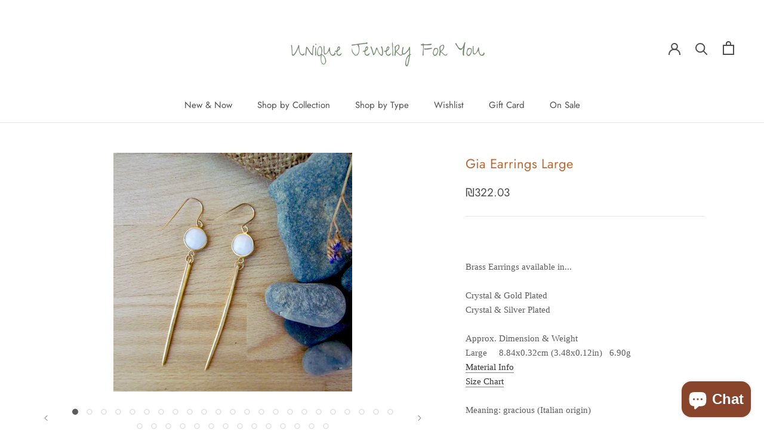

--- FILE ---
content_type: text/html; charset=utf-8
request_url: https://myjoias.com/products/gia-earrings-large
body_size: 59944
content:
<!doctype html>

<html class="no-js" lang="en">
  <head>














    

    
    

    
    

    
    

    
    


    
    


    <meta name="seomaster" content="true"/>




    <meta name="facebook-domain-verification" content="42rhl9hr3h3vh614wczj29yjn3994c" />
    <meta name="google-site-verification" content="jt5d_t6Qg4sBFGK7eLShfKOvtHbKZFkQvHXVDf0200E" />
    <meta charset="utf-8"> 
    <meta http-equiv="X-UA-Compatible" content="IE=edge,chrome=1">
    <meta name="viewport" content="width=device-width, initial-scale=1.0, height=device-height, minimum-scale=1.0, maximum-scale=1.0">
    <meta name="theme-color" content="">

    <title>
      Gia Earrings Large &ndash; Jóias
    </title><meta name="description" content="  Brass Earrings available in... Crystal &amp;amp; Gold Plated Crystal &amp;amp; Silver Plated Approx. Dimension &amp;amp; WeightLarge     8.84x0.32cm (3.48x0.12in)   6.90gMaterial Info Size Chart  Meaning: gracious (Italian origin)"><link rel="canonical" href="https://myjoias.com/products/gia-earrings-large"><link rel="shortcut icon" href="//myjoias.com/cdn/shop/files/Favicon_96x.png?v=1613735548" type="image/png"><meta property="og:type" content="product">
  <meta property="og:title" content="Gia Earrings Large"><meta property="og:image" content="http://myjoias.com/cdn/shop/products/IMG_3732_1024x.jpg?v=1643721112">
    <meta property="og:image:secure_url" content="https://myjoias.com/cdn/shop/products/IMG_3732_1024x.jpg?v=1643721112"><meta property="og:image" content="http://myjoias.com/cdn/shop/products/IMG_3749_1024x.jpg?v=1643721112">
    <meta property="og:image:secure_url" content="https://myjoias.com/cdn/shop/products/IMG_3749_1024x.jpg?v=1643721112"><meta property="og:image" content="http://myjoias.com/cdn/shop/products/IMG_3750_1024x.jpg?v=1668591638">
    <meta property="og:image:secure_url" content="https://myjoias.com/cdn/shop/products/IMG_3750_1024x.jpg?v=1668591638"><meta property="product:price:amount" content="322.03">
  <meta property="product:price:currency" content="ILS"><meta property="og:description" content="  Brass Earrings available in... Crystal &amp;amp; Gold Plated Crystal &amp;amp; Silver Plated Approx. Dimension &amp;amp; WeightLarge     8.84x0.32cm (3.48x0.12in)   6.90gMaterial Info Size Chart  Meaning: gracious (Italian origin)"><meta property="og:url" content="https://myjoias.com/products/gia-earrings-large">
<meta property="og:site_name" content="Jóias"><meta name="twitter:card" content="summary"><meta name="twitter:title" content="Gia Earrings Large">
  <meta name="twitter:description" content=" 
Brass Earrings available in...
Crystal &amp;amp; Gold Plated Crystal &amp;amp; Silver Plated
Approx. Dimension &amp;amp; WeightLarge     8.84x0.32cm (3.48x0.12in)   6.90gMaterial Info Size Chart 
Meaning: gracious (Italian origin)">
  <meta name="twitter:image" content="https://myjoias.com/cdn/shop/products/IMG_3732_600x600_crop_center.jpg?v=1643721112">

    
<script>window.performance && window.performance.mark && window.performance.mark('shopify.content_for_header.start');</script><meta name="google-site-verification" content="jt5d_t6Qg4sBFGK7eLShfKOvtHbKZFkQvHXVDf0200E">
<meta name="facebook-domain-verification" content="hqyh8imyfuut9dhbtpybo2rovuvi1o">
<meta id="shopify-digital-wallet" name="shopify-digital-wallet" content="/38124060716/digital_wallets/dialog">
<meta name="shopify-checkout-api-token" content="ed05e363d4fe89317cce761862379e69">
<meta id="in-context-paypal-metadata" data-shop-id="38124060716" data-venmo-supported="false" data-environment="production" data-locale="en_US" data-paypal-v4="true" data-currency="ILS">
<link rel="alternate" hreflang="x-default" href="https://myjoias.com/products/gia-earrings-large">
<link rel="alternate" hreflang="en" href="https://myjoias.com/products/gia-earrings-large">
<link rel="alternate" hreflang="en-US" href="https://myjoias.com/en-us/products/gia-earrings-large">
<link rel="alternate" type="application/json+oembed" href="https://myjoias.com/products/gia-earrings-large.oembed">
<script async="async" src="/checkouts/internal/preloads.js?locale=en-IL"></script>
<script id="shopify-features" type="application/json">{"accessToken":"ed05e363d4fe89317cce761862379e69","betas":["rich-media-storefront-analytics"],"domain":"myjoias.com","predictiveSearch":true,"shopId":38124060716,"locale":"en"}</script>
<script>var Shopify = Shopify || {};
Shopify.shop = "joiasmonicapaz.myshopify.com";
Shopify.locale = "en";
Shopify.currency = {"active":"ILS","rate":"1.0"};
Shopify.country = "IL";
Shopify.theme = {"name":"Prestige","id":96128663596,"schema_name":"Prestige","schema_version":"4.7.1","theme_store_id":855,"role":"main"};
Shopify.theme.handle = "null";
Shopify.theme.style = {"id":null,"handle":null};
Shopify.cdnHost = "myjoias.com/cdn";
Shopify.routes = Shopify.routes || {};
Shopify.routes.root = "/";</script>
<script type="module">!function(o){(o.Shopify=o.Shopify||{}).modules=!0}(window);</script>
<script>!function(o){function n(){var o=[];function n(){o.push(Array.prototype.slice.apply(arguments))}return n.q=o,n}var t=o.Shopify=o.Shopify||{};t.loadFeatures=n(),t.autoloadFeatures=n()}(window);</script>
<script id="shop-js-analytics" type="application/json">{"pageType":"product"}</script>
<script defer="defer" async type="module" src="//myjoias.com/cdn/shopifycloud/shop-js/modules/v2/client.init-shop-cart-sync_C5BV16lS.en.esm.js"></script>
<script defer="defer" async type="module" src="//myjoias.com/cdn/shopifycloud/shop-js/modules/v2/chunk.common_CygWptCX.esm.js"></script>
<script type="module">
  await import("//myjoias.com/cdn/shopifycloud/shop-js/modules/v2/client.init-shop-cart-sync_C5BV16lS.en.esm.js");
await import("//myjoias.com/cdn/shopifycloud/shop-js/modules/v2/chunk.common_CygWptCX.esm.js");

  window.Shopify.SignInWithShop?.initShopCartSync?.({"fedCMEnabled":true,"windoidEnabled":true});

</script>
<script>(function() {
  var isLoaded = false;
  function asyncLoad() {
    if (isLoaded) return;
    isLoaded = true;
    var urls = ["https:\/\/currency.conversionbear.com\/script?app=currency\u0026shop=joiasmonicapaz.myshopify.com","https:\/\/cdn.one.store\/javascript\/dist\/1.0\/jcr-widget.js?account_id=shopify:joiasmonicapaz.myshopify.com\u0026shop=joiasmonicapaz.myshopify.com","https:\/\/cdn.shopify.com\/s\/files\/1\/0457\/2220\/6365\/files\/pushdaddy_v60_test.js?shop=joiasmonicapaz.myshopify.com","https:\/\/fbapi.sellernext.com\/pixelscript.js?cedfb_pixel=717064682365345\u0026shop=joiasmonicapaz.myshopify.com","https:\/\/chimpstatic.com\/mcjs-connected\/js\/users\/a0fc283838526053809bc2780\/4a8bde8dc7a2b7f910974eebd.js?shop=joiasmonicapaz.myshopify.com","https:\/\/cdn.shopify.com\/s\/files\/1\/0033\/3538\/9233\/files\/pushdaddy_a2.js?shop=joiasmonicapaz.myshopify.com"];
    for (var i = 0; i < urls.length; i++) {
      var s = document.createElement('script');
      s.type = 'text/javascript';
      s.async = true;
      s.src = urls[i];
      var x = document.getElementsByTagName('script')[0];
      x.parentNode.insertBefore(s, x);
    }
  };
  if(window.attachEvent) {
    window.attachEvent('onload', asyncLoad);
  } else {
    window.addEventListener('load', asyncLoad, false);
  }
})();</script>
<script id="__st">var __st={"a":38124060716,"offset":7200,"reqid":"73754318-4128-45bb-a0b7-4ef31d9b099f-1768632078","pageurl":"myjoias.com\/products\/gia-earrings-large","u":"4301849fc017","p":"product","rtyp":"product","rid":6762462347308};</script>
<script>window.ShopifyPaypalV4VisibilityTracking = true;</script>
<script id="captcha-bootstrap">!function(){'use strict';const t='contact',e='account',n='new_comment',o=[[t,t],['blogs',n],['comments',n],[t,'customer']],c=[[e,'customer_login'],[e,'guest_login'],[e,'recover_customer_password'],[e,'create_customer']],r=t=>t.map((([t,e])=>`form[action*='/${t}']:not([data-nocaptcha='true']) input[name='form_type'][value='${e}']`)).join(','),a=t=>()=>t?[...document.querySelectorAll(t)].map((t=>t.form)):[];function s(){const t=[...o],e=r(t);return a(e)}const i='password',u='form_key',d=['recaptcha-v3-token','g-recaptcha-response','h-captcha-response',i],f=()=>{try{return window.sessionStorage}catch{return}},m='__shopify_v',_=t=>t.elements[u];function p(t,e,n=!1){try{const o=window.sessionStorage,c=JSON.parse(o.getItem(e)),{data:r}=function(t){const{data:e,action:n}=t;return t[m]||n?{data:e,action:n}:{data:t,action:n}}(c);for(const[e,n]of Object.entries(r))t.elements[e]&&(t.elements[e].value=n);n&&o.removeItem(e)}catch(o){console.error('form repopulation failed',{error:o})}}const l='form_type',E='cptcha';function T(t){t.dataset[E]=!0}const w=window,h=w.document,L='Shopify',v='ce_forms',y='captcha';let A=!1;((t,e)=>{const n=(g='f06e6c50-85a8-45c8-87d0-21a2b65856fe',I='https://cdn.shopify.com/shopifycloud/storefront-forms-hcaptcha/ce_storefront_forms_captcha_hcaptcha.v1.5.2.iife.js',D={infoText:'Protected by hCaptcha',privacyText:'Privacy',termsText:'Terms'},(t,e,n)=>{const o=w[L][v],c=o.bindForm;if(c)return c(t,g,e,D).then(n);var r;o.q.push([[t,g,e,D],n]),r=I,A||(h.body.append(Object.assign(h.createElement('script'),{id:'captcha-provider',async:!0,src:r})),A=!0)});var g,I,D;w[L]=w[L]||{},w[L][v]=w[L][v]||{},w[L][v].q=[],w[L][y]=w[L][y]||{},w[L][y].protect=function(t,e){n(t,void 0,e),T(t)},Object.freeze(w[L][y]),function(t,e,n,w,h,L){const[v,y,A,g]=function(t,e,n){const i=e?o:[],u=t?c:[],d=[...i,...u],f=r(d),m=r(i),_=r(d.filter((([t,e])=>n.includes(e))));return[a(f),a(m),a(_),s()]}(w,h,L),I=t=>{const e=t.target;return e instanceof HTMLFormElement?e:e&&e.form},D=t=>v().includes(t);t.addEventListener('submit',(t=>{const e=I(t);if(!e)return;const n=D(e)&&!e.dataset.hcaptchaBound&&!e.dataset.recaptchaBound,o=_(e),c=g().includes(e)&&(!o||!o.value);(n||c)&&t.preventDefault(),c&&!n&&(function(t){try{if(!f())return;!function(t){const e=f();if(!e)return;const n=_(t);if(!n)return;const o=n.value;o&&e.removeItem(o)}(t);const e=Array.from(Array(32),(()=>Math.random().toString(36)[2])).join('');!function(t,e){_(t)||t.append(Object.assign(document.createElement('input'),{type:'hidden',name:u})),t.elements[u].value=e}(t,e),function(t,e){const n=f();if(!n)return;const o=[...t.querySelectorAll(`input[type='${i}']`)].map((({name:t})=>t)),c=[...d,...o],r={};for(const[a,s]of new FormData(t).entries())c.includes(a)||(r[a]=s);n.setItem(e,JSON.stringify({[m]:1,action:t.action,data:r}))}(t,e)}catch(e){console.error('failed to persist form',e)}}(e),e.submit())}));const S=(t,e)=>{t&&!t.dataset[E]&&(n(t,e.some((e=>e===t))),T(t))};for(const o of['focusin','change'])t.addEventListener(o,(t=>{const e=I(t);D(e)&&S(e,y())}));const B=e.get('form_key'),M=e.get(l),P=B&&M;t.addEventListener('DOMContentLoaded',(()=>{const t=y();if(P)for(const e of t)e.elements[l].value===M&&p(e,B);[...new Set([...A(),...v().filter((t=>'true'===t.dataset.shopifyCaptcha))])].forEach((e=>S(e,t)))}))}(h,new URLSearchParams(w.location.search),n,t,e,['guest_login'])})(!0,!0)}();</script>
<script integrity="sha256-4kQ18oKyAcykRKYeNunJcIwy7WH5gtpwJnB7kiuLZ1E=" data-source-attribution="shopify.loadfeatures" defer="defer" src="//myjoias.com/cdn/shopifycloud/storefront/assets/storefront/load_feature-a0a9edcb.js" crossorigin="anonymous"></script>
<script data-source-attribution="shopify.dynamic_checkout.dynamic.init">var Shopify=Shopify||{};Shopify.PaymentButton=Shopify.PaymentButton||{isStorefrontPortableWallets:!0,init:function(){window.Shopify.PaymentButton.init=function(){};var t=document.createElement("script");t.src="https://myjoias.com/cdn/shopifycloud/portable-wallets/latest/portable-wallets.en.js",t.type="module",document.head.appendChild(t)}};
</script>
<script data-source-attribution="shopify.dynamic_checkout.buyer_consent">
  function portableWalletsHideBuyerConsent(e){var t=document.getElementById("shopify-buyer-consent"),n=document.getElementById("shopify-subscription-policy-button");t&&n&&(t.classList.add("hidden"),t.setAttribute("aria-hidden","true"),n.removeEventListener("click",e))}function portableWalletsShowBuyerConsent(e){var t=document.getElementById("shopify-buyer-consent"),n=document.getElementById("shopify-subscription-policy-button");t&&n&&(t.classList.remove("hidden"),t.removeAttribute("aria-hidden"),n.addEventListener("click",e))}window.Shopify?.PaymentButton&&(window.Shopify.PaymentButton.hideBuyerConsent=portableWalletsHideBuyerConsent,window.Shopify.PaymentButton.showBuyerConsent=portableWalletsShowBuyerConsent);
</script>
<script>
  function portableWalletsCleanup(e){e&&e.src&&console.error("Failed to load portable wallets script "+e.src);var t=document.querySelectorAll("shopify-accelerated-checkout .shopify-payment-button__skeleton, shopify-accelerated-checkout-cart .wallet-cart-button__skeleton"),e=document.getElementById("shopify-buyer-consent");for(let e=0;e<t.length;e++)t[e].remove();e&&e.remove()}function portableWalletsNotLoadedAsModule(e){e instanceof ErrorEvent&&"string"==typeof e.message&&e.message.includes("import.meta")&&"string"==typeof e.filename&&e.filename.includes("portable-wallets")&&(window.removeEventListener("error",portableWalletsNotLoadedAsModule),window.Shopify.PaymentButton.failedToLoad=e,"loading"===document.readyState?document.addEventListener("DOMContentLoaded",window.Shopify.PaymentButton.init):window.Shopify.PaymentButton.init())}window.addEventListener("error",portableWalletsNotLoadedAsModule);
</script>

<script type="module" src="https://myjoias.com/cdn/shopifycloud/portable-wallets/latest/portable-wallets.en.js" onError="portableWalletsCleanup(this)" crossorigin="anonymous"></script>
<script nomodule>
  document.addEventListener("DOMContentLoaded", portableWalletsCleanup);
</script>

<link id="shopify-accelerated-checkout-styles" rel="stylesheet" media="screen" href="https://myjoias.com/cdn/shopifycloud/portable-wallets/latest/accelerated-checkout-backwards-compat.css" crossorigin="anonymous">
<style id="shopify-accelerated-checkout-cart">
        #shopify-buyer-consent {
  margin-top: 1em;
  display: inline-block;
  width: 100%;
}

#shopify-buyer-consent.hidden {
  display: none;
}

#shopify-subscription-policy-button {
  background: none;
  border: none;
  padding: 0;
  text-decoration: underline;
  font-size: inherit;
  cursor: pointer;
}

#shopify-subscription-policy-button::before {
  box-shadow: none;
}

      </style>

<script>window.performance && window.performance.mark && window.performance.mark('shopify.content_for_header.end');</script>

<script>window.BOLD = window.BOLD || {};
    window.BOLD.common = window.BOLD.common || {};
    window.BOLD.common.Shopify = window.BOLD.common.Shopify || {};
    window.BOLD.common.Shopify.shop = {
      domain: 'myjoias.com',
      permanent_domain: 'joiasmonicapaz.myshopify.com',
      url: 'https://myjoias.com',
      secure_url: 'https://myjoias.com',
      money_format: "\u003cspan class=\"money conversion-bear-money\"\u003e₪{{amount}}\u003c\/span\u003e",
      currency: "ILS"
    };
    window.BOLD.common.Shopify.customer = {
      id: null,
      tags: null,
    };
    window.BOLD.common.Shopify.cart = {"note":null,"attributes":{},"original_total_price":0,"total_price":0,"total_discount":0,"total_weight":0.0,"item_count":0,"items":[],"requires_shipping":false,"currency":"ILS","items_subtotal_price":0,"cart_level_discount_applications":[],"checkout_charge_amount":0};
    window.BOLD.common.template = 'product';window.BOLD.common.Shopify.formatMoney = function(money, format) {
        function n(t, e) {
            return "undefined" == typeof t ? e : t
        }
        function r(t, e, r, i) {
            if (e = n(e, 2),
                r = n(r, ","),
                i = n(i, "."),
            isNaN(t) || null == t)
                return 0;
            t = (t / 100).toFixed(e);
            var o = t.split(".")
                , a = o[0].replace(/(\d)(?=(\d\d\d)+(?!\d))/g, "$1" + r)
                , s = o[1] ? i + o[1] : "";
            return a + s
        }
        "string" == typeof money && (money = money.replace(".", ""));
        var i = ""
            , o = /\{\{\s*(\w+)\s*\}\}/
            , a = format || window.BOLD.common.Shopify.shop.money_format || window.Shopify.money_format || "$ {{ amount }}";
        switch (a.match(o)[1]) {
            case "amount":
                i = r(money, 2, ",", ".");
                break;
            case "amount_no_decimals":
                i = r(money, 0, ",", ".");
                break;
            case "amount_with_comma_separator":
                i = r(money, 2, ".", ",");
                break;
            case "amount_no_decimals_with_comma_separator":
                i = r(money, 0, ".", ",");
                break;
            case "amount_with_space_separator":
                i = r(money, 2, " ", ",");
                break;
            case "amount_no_decimals_with_space_separator":
                i = r(money, 0, " ", ",");
                break;
            case "amount_with_apostrophe_separator":
                i = r(money, 2, "'", ".");
                break;
        }
        return a.replace(o, i);
    };
    window.BOLD.common.Shopify.saveProduct = function (handle, product) {
      if (typeof handle === 'string' && typeof window.BOLD.common.Shopify.products[handle] === 'undefined') {
        if (typeof product === 'number') {
          window.BOLD.common.Shopify.handles[product] = handle;
          product = { id: product };
        }
        window.BOLD.common.Shopify.products[handle] = product;
      }
    };
    window.BOLD.common.Shopify.saveVariant = function (variant_id, variant) {
      if (typeof variant_id === 'number' && typeof window.BOLD.common.Shopify.variants[variant_id] === 'undefined') {
        window.BOLD.common.Shopify.variants[variant_id] = variant;
      }
    };window.BOLD.common.Shopify.products = window.BOLD.common.Shopify.products || {};
    window.BOLD.common.Shopify.variants = window.BOLD.common.Shopify.variants || {};
    window.BOLD.common.Shopify.handles = window.BOLD.common.Shopify.handles || {};window.BOLD.common.Shopify.handle = "gia-earrings-large"
window.BOLD.common.Shopify.saveProduct("gia-earrings-large", 6762462347308);window.BOLD.common.Shopify.saveVariant(39957440888876, { product_id: 6762462347308, product_handle: "gia-earrings-large", price: 32203, group_id: '', csp_metafield: {}});window.BOLD.common.Shopify.saveVariant(39957440921644, { product_id: 6762462347308, product_handle: "gia-earrings-large", price: 32203, group_id: '', csp_metafield: {}});window.BOLD.common.Shopify.saveVariant(39957440987180, { product_id: 6762462347308, product_handle: "gia-earrings-large", price: 32203, group_id: '', csp_metafield: {}});window.BOLD.common.Shopify.saveVariant(39957441019948, { product_id: 6762462347308, product_handle: "gia-earrings-large", price: 32203, group_id: '', csp_metafield: {}});window.BOLD.common.Shopify.saveVariant(39957441052716, { product_id: 6762462347308, product_handle: "gia-earrings-large", price: 32203, group_id: '', csp_metafield: {}});window.BOLD.common.Shopify.saveVariant(39957441085484, { product_id: 6762462347308, product_handle: "gia-earrings-large", price: 32203, group_id: '', csp_metafield: {}});window.BOLD.common.Shopify.saveVariant(39957441118252, { product_id: 6762462347308, product_handle: "gia-earrings-large", price: 32203, group_id: '', csp_metafield: {}});window.BOLD.common.Shopify.saveVariant(41099437899820, { product_id: 6762462347308, product_handle: "gia-earrings-large", price: 32203, group_id: '', csp_metafield: {}});window.BOLD.common.Shopify.saveVariant(39957792489516, { product_id: 6762462347308, product_handle: "gia-earrings-large", price: 32203, group_id: '', csp_metafield: {}});window.BOLD.common.Shopify.saveVariant(39957441151020, { product_id: 6762462347308, product_handle: "gia-earrings-large", price: 32203, group_id: '', csp_metafield: {}});window.BOLD.common.Shopify.saveVariant(39957441183788, { product_id: 6762462347308, product_handle: "gia-earrings-large", price: 32203, group_id: '', csp_metafield: {}});window.BOLD.common.Shopify.saveVariant(39957441249324, { product_id: 6762462347308, product_handle: "gia-earrings-large", price: 32203, group_id: '', csp_metafield: {}});window.BOLD.common.Shopify.saveVariant(40678294454316, { product_id: 6762462347308, product_handle: "gia-earrings-large", price: 32203, group_id: '', csp_metafield: {}});window.BOLD.common.Shopify.saveVariant(39957441314860, { product_id: 6762462347308, product_handle: "gia-earrings-large", price: 32203, group_id: '', csp_metafield: {}});window.BOLD.common.Shopify.saveVariant(39957441347628, { product_id: 6762462347308, product_handle: "gia-earrings-large", price: 32203, group_id: '', csp_metafield: {}});window.BOLD.common.Shopify.saveVariant(39957797273644, { product_id: 6762462347308, product_handle: "gia-earrings-large", price: 32203, group_id: '', csp_metafield: {}});window.BOLD.common.Shopify.saveVariant(39957441413164, { product_id: 6762462347308, product_handle: "gia-earrings-large", price: 32203, group_id: '', csp_metafield: {}});window.BOLD.common.Shopify.saveVariant(39957441445932, { product_id: 6762462347308, product_handle: "gia-earrings-large", price: 32203, group_id: '', csp_metafield: {}});window.BOLD.common.Shopify.saveVariant(39957441511468, { product_id: 6762462347308, product_handle: "gia-earrings-large", price: 32203, group_id: '', csp_metafield: {}});window.BOLD.common.Shopify.saveVariant(39957441577004, { product_id: 6762462347308, product_handle: "gia-earrings-large", price: 32203, group_id: '', csp_metafield: {}});window.BOLD.common.Shopify.saveVariant(39957441609772, { product_id: 6762462347308, product_handle: "gia-earrings-large", price: 32203, group_id: '', csp_metafield: {}});window.BOLD.common.Shopify.saveVariant(39957441642540, { product_id: 6762462347308, product_handle: "gia-earrings-large", price: 32203, group_id: '', csp_metafield: {}});window.BOLD.common.Shopify.saveVariant(41099437932588, { product_id: 6762462347308, product_handle: "gia-earrings-large", price: 32203, group_id: '', csp_metafield: {}});window.BOLD.common.Shopify.saveVariant(39957794652204, { product_id: 6762462347308, product_handle: "gia-earrings-large", price: 32203, group_id: '', csp_metafield: {}});window.BOLD.common.Shopify.saveVariant(40678307561516, { product_id: 6762462347308, product_handle: "gia-earrings-large", price: 32203, group_id: '', csp_metafield: {}});window.BOLD.common.Shopify.saveVariant(39957441708076, { product_id: 6762462347308, product_handle: "gia-earrings-large", price: 32203, group_id: '', csp_metafield: {}});window.BOLD.common.Shopify.saveVariant(39957441773612, { product_id: 6762462347308, product_handle: "gia-earrings-large", price: 32203, group_id: '', csp_metafield: {}});window.BOLD.common.Shopify.saveVariant(40678309560364, { product_id: 6762462347308, product_handle: "gia-earrings-large", price: 32203, group_id: '', csp_metafield: {}});window.BOLD.common.Shopify.saveVariant(40678307201068, { product_id: 6762462347308, product_handle: "gia-earrings-large", price: 32203, group_id: '', csp_metafield: {}});window.BOLD.common.Shopify.saveVariant(39957441871916, { product_id: 6762462347308, product_handle: "gia-earrings-large", price: 32203, group_id: '', csp_metafield: {}});window.BOLD.common.Shopify.saveVariant(39957800878124, { product_id: 6762462347308, product_handle: "gia-earrings-large", price: 32203, group_id: '', csp_metafield: {}});window.BOLD.common.Shopify.saveVariant(41178524745772, { product_id: 6762462347308, product_handle: "gia-earrings-large", price: 32203, group_id: '', csp_metafield: {}});window.BOLD.apps_installed = {"Currency":1} || {};window.BOLD.common.Shopify.metafields = window.BOLD.common.Shopify.metafields || {};window.BOLD.common.Shopify.metafields["bold_rp"] = {};window.BOLD.common.Shopify.metafields["bold_csp_defaults"] = {};window.BOLD.common.cacheParams = window.BOLD.common.cacheParams || {};
</script><link rel="stylesheet" href="//myjoias.com/cdn/shop/t/11/assets/theme.scss.css?v=28303043789756563621766132497">
	<script src="https://code.jquery.com/jquery-3.3.1.min.js"  async></script>
    <script>
      // This allows to expose several variables to the global scope, to be used in scripts
      window.theme = {
        pageType: "product",
        moneyFormat: "\u003cspan class=\"money conversion-bear-money\"\u003e₪{{amount}}\u003c\/span\u003e",
        moneyWithCurrencyFormat: "\u003cspan class=\"money conversion-bear-money\"\u003e₪{{amount}} NIS\u003c\/span\u003e",
        productImageSize: "natural",
        searchMode: "product,article,page",
        showPageTransition: true,
        showElementStaggering: true,
        showImageZooming: true
      };

      window.routes = {
        rootUrl: "\/",
        cartUrl: "\/cart",
        cartAddUrl: "\/cart\/add",
        cartChangeUrl: "\/cart\/change",
        searchUrl: "\/search",
        productRecommendationsUrl: "\/recommendations\/products"
      };

      window.languages = {
        cartAddNote: "Add Order Note",
        cartEditNote: "Edit Order Note",
        productImageLoadingError: "This image could not be loaded. Please try to reload the page.",
        productFormAddToCart: "Add to cart",
        productFormUnavailable: "Unavailable",
        productFormSoldOut: "Sold Out",
        shippingEstimatorOneResult: "1 option available:",
        shippingEstimatorMoreResults: "{{count}} options available:",
        shippingEstimatorNoResults: "No shipping could be found"
      };

      window.lazySizesConfig = {
        loadHidden: false,
        hFac: 0.5,
        expFactor: 2,
        ricTimeout: 150,
        lazyClass: 'Image--lazyLoad',
        loadingClass: 'Image--lazyLoading',
        loadedClass: 'Image--lazyLoaded'
      };

      document.documentElement.className = document.documentElement.className.replace('no-js', 'js');
      document.documentElement.style.setProperty('--window-height', window.innerHeight + 'px');

      // We do a quick detection of some features (we could use Modernizr but for so little...)
      (function() {
        document.documentElement.className += ((window.CSS && window.CSS.supports('(position: sticky) or (position: -webkit-sticky)')) ? ' supports-sticky' : ' no-supports-sticky');
        document.documentElement.className += (window.matchMedia('(-moz-touch-enabled: 1), (hover: none)')).matches ? ' no-supports-hover' : ' supports-hover';
      }());
    </script>

    <script src="//myjoias.com/cdn/shop/t/11/assets/lazysizes.min.js?v=174358363404432586981586962605" async></script><script src="https://polyfill-fastly.net/v3/polyfill.min.js?unknown=polyfill&features=fetch,Element.prototype.closest,Element.prototype.remove,Element.prototype.classList,Array.prototype.includes,Array.prototype.fill,Object.assign,CustomEvent,IntersectionObserver,IntersectionObserverEntry,URL" defer></script>
    <script src="//myjoias.com/cdn/shop/t/11/assets/libs.min.js?v=26178543184394469741586962605" defer></script>
    <script src="//myjoias.com/cdn/shop/t/11/assets/theme.min.js?v=101812004007097122321590327226" defer></script>
    <script src="//myjoias.com/cdn/shop/t/11/assets/custom.js?v=183944157590872491501586962607" defer></script>

    <script>
      (function () {
        window.onpageshow = function() {
          if (window.theme.showPageTransition) {
            var pageTransition = document.querySelector('.PageTransition');

            if (pageTransition) {
              pageTransition.style.visibility = 'visible';
              pageTransition.style.opacity = '0';
            }
          }

          // When the page is loaded from the cache, we have to reload the cart content
          document.documentElement.dispatchEvent(new CustomEvent('cart:refresh', {
            bubbles: true
          }));
        };
      })();
    </script>

    
  <script type="application/ld+json">
  {
    "@context": "http://schema.org",
    "@type": "Product",
    "offers": [{
          "@type": "Offer",
          "name": "Gold \/ Opaque White",
          "availability":"https://schema.org/InStock",
          "price": 322.03,
          "priceCurrency": "ILS",
          "priceValidUntil": "2026-01-27","sku": "677618","url": "/products/gia-earrings-large/products/gia-earrings-large?variant=39957440888876"
        },
{
          "@type": "Offer",
          "name": "Gold \/ Yellow",
          "availability":"https://schema.org/InStock",
          "price": 322.03,
          "priceCurrency": "ILS",
          "priceValidUntil": "2026-01-27","sku": "677618","url": "/products/gia-earrings-large/products/gia-earrings-large?variant=39957440921644"
        },
{
          "@type": "Offer",
          "name": "Gold \/ Lavender",
          "availability":"https://schema.org/InStock",
          "price": 322.03,
          "priceCurrency": "ILS",
          "priceValidUntil": "2026-01-27","sku": "677618","url": "/products/gia-earrings-large/products/gia-earrings-large?variant=39957440987180"
        },
{
          "@type": "Offer",
          "name": "Gold \/ Rose",
          "availability":"https://schema.org/InStock",
          "price": 322.03,
          "priceCurrency": "ILS",
          "priceValidUntil": "2026-01-27","sku": "677618","url": "/products/gia-earrings-large/products/gia-earrings-large?variant=39957441019948"
        },
{
          "@type": "Offer",
          "name": "Gold \/ Light Green",
          "availability":"https://schema.org/InStock",
          "price": 322.03,
          "priceCurrency": "ILS",
          "priceValidUntil": "2026-01-27","sku": "677618","url": "/products/gia-earrings-large/products/gia-earrings-large?variant=39957441052716"
        },
{
          "@type": "Offer",
          "name": "Gold \/ Opaque Blue",
          "availability":"https://schema.org/InStock",
          "price": 322.03,
          "priceCurrency": "ILS",
          "priceValidUntil": "2026-01-27","sku": "677618","url": "/products/gia-earrings-large/products/gia-earrings-large?variant=39957441085484"
        },
{
          "@type": "Offer",
          "name": "Gold \/ Red",
          "availability":"https://schema.org/InStock",
          "price": 322.03,
          "priceCurrency": "ILS",
          "priceValidUntil": "2026-01-27","sku": "677618","url": "/products/gia-earrings-large/products/gia-earrings-large?variant=39957441118252"
        },
{
          "@type": "Offer",
          "name": "Gold \/ Blue",
          "availability":"https://schema.org/OutOfStock",
          "price": 322.03,
          "priceCurrency": "ILS",
          "priceValidUntil": "2026-01-27","sku": "677618","url": "/products/gia-earrings-large/products/gia-earrings-large?variant=41099437899820"
        },
{
          "@type": "Offer",
          "name": "Gold \/ Amber",
          "availability":"https://schema.org/OutOfStock",
          "price": 322.03,
          "priceCurrency": "ILS",
          "priceValidUntil": "2026-01-27","sku": "677618","url": "/products/gia-earrings-large/products/gia-earrings-large?variant=39957792489516"
        },
{
          "@type": "Offer",
          "name": "Gold \/ Purple",
          "availability":"https://schema.org/InStock",
          "price": 322.03,
          "priceCurrency": "ILS",
          "priceValidUntil": "2026-01-27","sku": "677618","url": "/products/gia-earrings-large/products/gia-earrings-large?variant=39957441151020"
        },
{
          "@type": "Offer",
          "name": "Gold \/ Opaque Light Blue",
          "availability":"https://schema.org/OutOfStock",
          "price": 322.03,
          "priceCurrency": "ILS",
          "priceValidUntil": "2026-01-27","sku": "677618","url": "/products/gia-earrings-large/products/gia-earrings-large?variant=39957441183788"
        },
{
          "@type": "Offer",
          "name": "Gold \/ Opaque Black",
          "availability":"https://schema.org/InStock",
          "price": 322.03,
          "priceCurrency": "ILS",
          "priceValidUntil": "2026-01-27","sku": "677618","url": "/products/gia-earrings-large/products/gia-earrings-large?variant=39957441249324"
        },
{
          "@type": "Offer",
          "name": "Gold \/ Grey",
          "availability":"https://schema.org/InStock",
          "price": 322.03,
          "priceCurrency": "ILS",
          "priceValidUntil": "2026-01-27","sku": "677618","url": "/products/gia-earrings-large/products/gia-earrings-large?variant=40678294454316"
        },
{
          "@type": "Offer",
          "name": "Gold \/ Aqua",
          "availability":"https://schema.org/InStock",
          "price": 322.03,
          "priceCurrency": "ILS",
          "priceValidUntil": "2026-01-27","sku": "677618","url": "/products/gia-earrings-large/products/gia-earrings-large?variant=39957441314860"
        },
{
          "@type": "Offer",
          "name": "Gold \/ Clear",
          "availability":"https://schema.org/InStock",
          "price": 322.03,
          "priceCurrency": "ILS",
          "priceValidUntil": "2026-01-27","sku": "677618","url": "/products/gia-earrings-large/products/gia-earrings-large?variant=39957441347628"
        },
{
          "@type": "Offer",
          "name": "Gold \/ Opaque Green",
          "availability":"https://schema.org/OutOfStock",
          "price": 322.03,
          "priceCurrency": "ILS",
          "priceValidUntil": "2026-01-27","sku": "677618","url": "/products/gia-earrings-large/products/gia-earrings-large?variant=39957797273644"
        },
{
          "@type": "Offer",
          "name": "Silver \/ Opaque White",
          "availability":"https://schema.org/InStock",
          "price": 322.03,
          "priceCurrency": "ILS",
          "priceValidUntil": "2026-01-27","sku": "693381","url": "/products/gia-earrings-large/products/gia-earrings-large?variant=39957441413164"
        },
{
          "@type": "Offer",
          "name": "Silver \/ Yellow",
          "availability":"https://schema.org/InStock",
          "price": 322.03,
          "priceCurrency": "ILS",
          "priceValidUntil": "2026-01-27","sku": "693381","url": "/products/gia-earrings-large/products/gia-earrings-large?variant=39957441445932"
        },
{
          "@type": "Offer",
          "name": "Silver \/ Lavender",
          "availability":"https://schema.org/InStock",
          "price": 322.03,
          "priceCurrency": "ILS",
          "priceValidUntil": "2026-01-27","sku": "693381","url": "/products/gia-earrings-large/products/gia-earrings-large?variant=39957441511468"
        },
{
          "@type": "Offer",
          "name": "Silver \/ Light Green",
          "availability":"https://schema.org/InStock",
          "price": 322.03,
          "priceCurrency": "ILS",
          "priceValidUntil": "2026-01-27","sku": "693381","url": "/products/gia-earrings-large/products/gia-earrings-large?variant=39957441577004"
        },
{
          "@type": "Offer",
          "name": "Silver \/ Opaque Blue",
          "availability":"https://schema.org/InStock",
          "price": 322.03,
          "priceCurrency": "ILS",
          "priceValidUntil": "2026-01-27","sku": "693381","url": "/products/gia-earrings-large/products/gia-earrings-large?variant=39957441609772"
        },
{
          "@type": "Offer",
          "name": "Silver \/ Red",
          "availability":"https://schema.org/InStock",
          "price": 322.03,
          "priceCurrency": "ILS",
          "priceValidUntil": "2026-01-27","sku": "693381","url": "/products/gia-earrings-large/products/gia-earrings-large?variant=39957441642540"
        },
{
          "@type": "Offer",
          "name": "Silver \/ Blue",
          "availability":"https://schema.org/OutOfStock",
          "price": 322.03,
          "priceCurrency": "ILS",
          "priceValidUntil": "2026-01-27","sku": "693381","url": "/products/gia-earrings-large/products/gia-earrings-large?variant=41099437932588"
        },
{
          "@type": "Offer",
          "name": "Silver \/ Amber",
          "availability":"https://schema.org/InStock",
          "price": 322.03,
          "priceCurrency": "ILS",
          "priceValidUntil": "2026-01-27","sku": "693381","url": "/products/gia-earrings-large/products/gia-earrings-large?variant=39957794652204"
        },
{
          "@type": "Offer",
          "name": "Silver \/ Purple",
          "availability":"https://schema.org/InStock",
          "price": 322.03,
          "priceCurrency": "ILS",
          "priceValidUntil": "2026-01-27","sku": "693381","url": "/products/gia-earrings-large/products/gia-earrings-large?variant=40678307561516"
        },
{
          "@type": "Offer",
          "name": "Silver \/ Opaque Light Blue",
          "availability":"https://schema.org/InStock",
          "price": 322.03,
          "priceCurrency": "ILS",
          "priceValidUntil": "2026-01-27","sku": "693381","url": "/products/gia-earrings-large/products/gia-earrings-large?variant=39957441708076"
        },
{
          "@type": "Offer",
          "name": "Silver \/ Opaque Black",
          "availability":"https://schema.org/InStock",
          "price": 322.03,
          "priceCurrency": "ILS",
          "priceValidUntil": "2026-01-27","sku": "693381","url": "/products/gia-earrings-large/products/gia-earrings-large?variant=39957441773612"
        },
{
          "@type": "Offer",
          "name": "Silver \/ Grey",
          "availability":"https://schema.org/InStock",
          "price": 322.03,
          "priceCurrency": "ILS",
          "priceValidUntil": "2026-01-27","sku": "693381","url": "/products/gia-earrings-large/products/gia-earrings-large?variant=40678309560364"
        },
{
          "@type": "Offer",
          "name": "Silver \/ Aqua",
          "availability":"https://schema.org/InStock",
          "price": 322.03,
          "priceCurrency": "ILS",
          "priceValidUntil": "2026-01-27","sku": "693381","url": "/products/gia-earrings-large/products/gia-earrings-large?variant=40678307201068"
        },
{
          "@type": "Offer",
          "name": "Silver \/ Clear",
          "availability":"https://schema.org/InStock",
          "price": 322.03,
          "priceCurrency": "ILS",
          "priceValidUntil": "2026-01-27","sku": "693381","url": "/products/gia-earrings-large/products/gia-earrings-large?variant=39957441871916"
        },
{
          "@type": "Offer",
          "name": "Silver \/ Opaque Green",
          "availability":"https://schema.org/InStock",
          "price": 322.03,
          "priceCurrency": "ILS",
          "priceValidUntil": "2026-01-27","sku": "693381","url": "/products/gia-earrings-large/products/gia-earrings-large?variant=39957800878124"
        },
{
          "@type": "Offer",
          "name": "Silver \/ Opaque Light Green",
          "availability":"https://schema.org/InStock",
          "price": 322.03,
          "priceCurrency": "ILS",
          "priceValidUntil": "2026-01-27","sku": "693381","url": "/products/gia-earrings-large/products/gia-earrings-large?variant=41178524745772"
        }
],
      "mpn": "677618",
      "productId": "677618",
    "brand": {
      "name": "Jóias"
    },
    "name": "Gia Earrings Large",
    "description": " \nBrass Earrings available in...\nCrystal \u0026amp; Gold Plated Crystal \u0026amp; Silver Plated\nApprox. Dimension \u0026amp; WeightLarge     8.84x0.32cm (3.48x0.12in)   6.90gMaterial Info Size Chart \nMeaning: gracious (Italian origin)",
    "category": "Earrings",
    "url": "/products/gia-earrings-large/products/gia-earrings-large",
    "sku": "677618",
    "image": {
      "@type": "ImageObject",
      "url": "https://myjoias.com/cdn/shop/products/IMG_3732_1024x.jpg?v=1643721112",
      "image": "https://myjoias.com/cdn/shop/products/IMG_3732_1024x.jpg?v=1643721112",
      "name": "Gia Earrings Large",
      "width": "1024",
      "height": "1024"
    }
  }
  </script>



  <script type="application/ld+json">
  {
    "@context": "http://schema.org",
    "@type": "BreadcrumbList",
  "itemListElement": [{
      "@type": "ListItem",
      "position": 1,
      "name": "Translation missing: en.general.breadcrumb.home",
      "item": "https://myjoias.com"
    },{
          "@type": "ListItem",
          "position": 2,
          "name": "Gia Earrings Large",
          "item": "https://myjoias.com/products/gia-earrings-large"
        }]
  }
  </script>

    <!-- Facebook Pixel Code -->
<script>
!function(f,b,e,v,n,t,s)
{if(f.fbq)return;n=f.fbq=function(){n.callMethod?
n.callMethod.apply(n,arguments):n.queue.push(arguments)};
if(!f._fbq)f._fbq=n;n.push=n;n.loaded=!0;n.version='2.0';
n.queue=[];t=b.createElement(e);t.async=!0;
t.src=v;s=b.getElementsByTagName(e)[0];
s.parentNode.insertBefore(t,s)}(window, document,'script',
'https://connect.facebook.net/en_US/fbevents.js');
fbq('init', '717064682365345');
fbq('track', 'PageView');
</script>
<noscript><img height="1" width="1" style="display:none"
src="https://www.facebook.com/tr?id=717064682365345&ev=PageView&noscript=1"
/></noscript>
<!-- End Facebook Pixel Code -->
  <!-- BEGIN app block: shopify://apps/bevy-share-cart-social-link/blocks/app-embed.js/6f179945-6ca4-4ba4-919e-6daa3f1c383b --><script> 
  function jsonEscape(str)  {
    return str.replace(/\n/g, "\\\\n").replace(/\r/g, "\\\\r").replace(/\t/g, "\\\\t");
  }
  var allSharedLinksOfCurrentCart = [];
  var allKeysOfCurrentCart = [];
  var currentCartData = null;
  var currentCartKey = null;
  
    
    var str = null;
    var index = null;
    console.log('');
    
  

  console.log(allSharedLinksOfCurrentCart);
  console.log(allKeysOfCurrentCart);

  var recipientDiscountEnable = null;
  var discountLoggedInOnly = null;
  var referrerDiscountEnable = null;

  let shareCartIncentivesState = {};
  let shareCartIncentivesData = {};

  

  
  
  const recipientDiscountInfo = {
    recipientDiscountEnable: shareCartIncentivesState?.recipientDiscountEnable,
    discountLoggedInOnly: shareCartIncentivesState?.loggedInCustomerEnabled,
    recipientCartCanOnlyHaveSharedItems: shareCartIncentivesState?.recipientCartCanOnlyHaveSharedItems,
  }

  const referrerDiscountInfo = {
    referrerDiscountEnable: shareCartIncentivesState?.referrerDiscountEnable,
    discountLoggedInOnly: shareCartIncentivesState?.loggedInCustomerEnabled,
    referrerDiscountType: shareCartIncentivesState?.referrerDiscountType,
    referrerDiscountValue: shareCartIncentivesState?.referrerDiscountValue,
  }

  const socialCustomizationContent = {"facebook":{"hashtag":"ShareCartApp"},"twitter":{"text":"Check out this cart I built: *|SHARE_LINK|*","hashtags":"ShareCartApp"},"tumblr":{"title":"My Shopping Cart – Share Cart","content":"Check out this cart I built: *|SHARE_LINK|*"},"pinterest":{"media":"https://cdn.shopify.com/s/files/1/0633/7724/4405/files/share-cart-logo.png?v=1647984674","description":"Check out this cart I built: *|SHARE_LINK|*","autogenerate":true},"whatsapp":{"text":"Check out this cart I built: *|SHARE_LINK|*"},"reddit":{"title":"Check out this cart I built","text":"See it here: *|SHARE_LINK|*"},"email":{"body":"See it here: *|SHARE_LINK|*","subject":"Check out this cart I built"}}; 
  var cartProductsImages=[];
  
  var cartProductsHref=[];
  
  const shareCartCurrentStateData = {"checked":true,"themeRedundantDataDeleted":[],"dayChangeCode":"initialdaycode","visitChangeCode":"initialvisitcode","shareExpNmbrEnabled":false,"shareExpNmbr":1,"shareExpDayEnabled":false,"shareExpDay":1,"loggedInUserEnabledOnly":false,"loggedInUserTag":"","copyConfirmationText":"Copied To Clipboard","customMsgLevel":"Customized Message:","copyButtonText":"Copy Link","separatorText":"-OR-","socialShareOptionStatus":true,"customCartMessageStatus":false,"socialSharePositionBottomStatus":false,"shareMsgPosition":"above","rangeValue":38,"shareBtnTitleAlign":"left-right","themeIndex":0,"basicBackgroundColor":{"color":{"r":255,"g":255,"b":255,"a":1},"value":"rgba(255, 255, 255, 1.0)"},"basicGeneralTextColor":{"color":{"r":255,"g":255,"b":255,"a":1},"value":"rgba(255, 255, 255, 1)"},"basicButtonColor":{"color":{"r":255,"g":255,"b":255,"a":1},"value":"rgba(255, 255, 255, 1)"},"basicButtonTextColor":{"color":{"r":139,"g":87,"b":42,"a":1},"value":"rgba(139, 87, 42, 1)"},"customizedMsgInputBorderColor":{"color":{"r":255,"g":255,"b":255,"a":1},"value":"rgba(255, 255, 255, 1.0)"},"customizedMsgTextColor":{"color":{"r":0,"g":0,"b":0,"a":1},"value":"rgba(0, 0, 0, 1.0)"},"basicBackgroundColorMsg":{"color":{"r":255,"g":255,"b":255,"a":1},"value":"rgba(255, 255, 255, 1.0)"},"basicBorderColorMsg":{"color":{"r":0,"g":0,"b":0,"a":1},"value":"rgba(0, 0, 0, 1.0)"},"basicTextColorMsg":{"color":{"r":0,"g":0,"b":0,"a":1},"value":"rgba(0, 0, 0, 1.0)"},"basicCustomMsgClickableNoteColor":{"color":{"r":0,"g":0,"b":0,"a":1},"value":"rgba(0, 0, 0, 1.0)"},"basicIconColorMsg":{"color":{"r":0,"g":0,"b":0,"a":1},"value":"rgba(0, 0, 0, 1.0)"},"shareTitleColor":{"color":{"r":255,"g":255,"b":255,"a":1},"value":"rgba(255, 255, 255, 1)"},"shareBtnColor":{"color":{"r":255,"g":255,"b":255,"a":1},"value":"rgba(255, 255, 255, 1)"},"shareBtnTextColor":{"color":{"r":139,"g":87,"b":42,"a":1},"value":"rgba(139, 87, 42, 1)"},"shareIconColor":{"color":{"r":139,"g":87,"b":42,"a":1},"value":"rgba(139, 87, 42, 1)"},"copyBtnColor":{"color":{"r":255,"g":255,"b":255,"a":1},"value":"rgba(255, 255, 255, 1)"},"copyTextColor":{"color":{"r":139,"g":87,"b":42,"a":1},"value":"rgba(139, 87, 42, 1)"},"copyIconColor":{"color":{"r":139,"g":87,"b":42,"a":1},"value":"rgba(139, 87, 42, 1)"},"toggleBtnColor":{"color":{"r":255,"g":255,"b":255,"a":1},"value":"rgba(255, 255, 255, 1)"},"toggleIconColor":{"color":{"r":139,"g":87,"b":42,"a":1},"value":"rgba(139, 87, 42, 1)"},"toggleButtonActive":{"color":{"r":247,"g":247,"b":247,"a":1},"value":"rgba(247, 247, 247, 1.0)"},"toggleIconActive":{"color":{"r":0,"g":0,"b":0,"a":1},"value":"rgba(0, 0, 0, 1.0)"},"modalBgColor":{"color":{"r":255,"g":255,"b":255,"a":1},"value":"rgba(255, 255, 255, 1.0)"},"modalTextColor":{"color":{"r":255,"g":255,"b":255,"a":1},"value":"rgba(255, 255, 255, 1)"},"closeIconColor":{"color":{"r":0,"g":0,"b":0,"a":1},"value":"rgba(0, 0, 0, 1.0)"},"modalBorderColor":{"color":{"r":0,"g":0,"b":0,"a":1},"value":"rgba(0, 0, 0, 1.0)"},"inputBarColor":{"color":{"r":244,"g":244,"b":244,"a":1},"value":"rgba(244, 244, 244, 1.0)"},"footnoteTextColor":{"color":{"r":255,"g":255,"b":255,"a":1},"value":"rgba(255, 255, 255, 1)"},"msgInputBackgroundColor":{"color":{"r":244,"g":244,"b":244,"a":1},"value":"rgba(244, 244, 244, 1.0)"},"msgInputIconColor":{"color":{"r":0,"g":0,"b":0,"a":1},"value":"rgba(0, 0, 0, 1.0)"},"msgInputTextColor":{"color":{"r":0,"g":0,"b":0,"a":1},"value":"rgba(0, 0, 0, 1.0)"},"customMsgFontSize":14,"fontSizeTitle":22,"fontSizeBtn":"16","fontSizeNote":12,"fontSizeText":14,"customizeMsgLevelFontSize":16,"titleWeight":"400","btnWeight":"400","customMsgWeight":"400","borderRadiusMsg":5,"borderWidthMsg":1,"noteWeight":"400","textWeight":"400","customizeMsgLevelWeight":"400","fontFamily":"https://fonts.gstatic.com/s/abhayalibre/v14/e3tmeuGtX-Co5MNzeAOqinEge0PWovdU4w.ttf","borderRadius":10,"borderRadiusMsgInput":10,"customMsgInputBorderWidth":1,"shoppingcart":"Shopping Cart","shareyourcart":"Share your cart","buttontext":"Share a link to your cart","notetext":"*Please note that personalization and monograms will not be included in this link","customMsgNoteWeight":"bold","notetextCustomCart":"Want to show a customized message on the cart page? *|Click here|*","shareIcon":"upper-arrow","customFontLink":"https://fonts.gstatic.com/s/abhayalibre/v14/e3tmeuGtX-Co5MNzeAOqinEge0PWovdU4w.ttf","noteTextColor":{"color":{"r":0,"g":0,"b":0,"a":1},"value":"rgba(0, 0, 0, 1.0)"},"isCopyButtonInside":true,"socialIconLinks":[{"label":"Facebook","iconColor":"#000"},{"label":"Messenger","iconColor":"#000"},{"label":"Twitter","iconColor":"#000"},{"label":"Tumblr","iconColor":"#000"},{"label":"Pinterest","iconColor":"#000"},{"label":"Whatsapp","iconColor":"#000"},{"label":"Reddit","iconColor":"#000"},{"label":"Email","iconColor":"#000"}],"social_icon_color":{"color":{"r":0,"g":0,"b":0,"a":1},"value":"rgba(0, 0, 0, 1.0)"},"isDisplaySocialLinks":false,"custom_css":""};
  
  const shareCartStyles = `
        .share_cart_modal_content svg, .share_cart_header svg, .div_share_cart_message svg {
            fill: transparent;
            height: unset;
            width: unset;
            vertical-align: unset;
        }

        div.emojionearea.emojionearea-inline>.emojionearea-editor {
          align-items: center !important;
          color: rgba(0, 0, 0, 1.0);
          width: calc(100% - 25px);
        }
        
        div.emojionearea.emojionearea-inline {
          border-radius: 10px;
          background-color: rgba(244, 244, 244, 1.0);
          border-color: rgba(255, 255, 255, 1.0);
          border-width: 1px;
          display: flex;
          align-items: center;
          justify-content: space-between;
          padding: 0 10px;
          height: 44px !important;
        }
        
        
        div.emojionearea {
          box-shadow: none !important;
        }
        
        div.emojionearea .emojionearea-button {
          -webkit-transition-property: none !important;
          -moz-transition-property: none !important;
          -o-transition-property: none !important;
          transition-property: none !important;
          position: unset;
        }
        
        div.emojionearea .emojionearea-button>div,
        div.emojionearea .emojionearea-picker .emojionearea-wrapper:after {
          -webkit-transition-property: none !important;
          -moz-transition-property: none !important;
          -o-transition-property: none !important;
          transition-property: none !important;
          background-repeat: no-repeat;
          background-position: center center;
          background-image: url("data:image/svg+xml,%3Csvg%20width%3D%2224%22%20height%3D%2224%22%20fill%3D%22rgba(0%2C%200%2C%200%2C%201.0)%22%20xmlns%3D%22http%3A%2F%2Fwww.w3.org%2F2000%2Fsvg%22%3E%3Cpath%20fill-rule%3D%22evenodd%22%20clip-rule%3D%22evenodd%22%20d%3D%22M12%204a8%208%200%201%200%200%2016%208%208%200%200%200%200-16zM2%2012C2%206.477%206.477%202%2012%202s10%204.477%2010%2010-4.477%2010-10%2010S2%2017.523%202%2012z%22%20%2F%3E%3Cpath%20d%3D%22M11%209.5a1.5%201.5%200%201%201-3%200%201.5%201.5%200%200%201%203%200z%22%2F%3E%3Cpath%20fill-rule%3D%22evenodd%22%20clip-rule%3D%22evenodd%22%20d%3D%22M9.5%2010a.5.5%200%201%200%200-1%20.5.5%200%200%200%200%201zm0%201a1.5%201.5%200%201%200%200-3%201.5%201.5%200%200%200%200%203z%22%20%2F%3E%3Cpath%20d%3D%22M16%209.5a1.5%201.5%200%201%201-3%200%201.5%201.5%200%200%201%203%200z%22%20%2F%3E%3Cpath%20fill-rule%3D%22evenodd%22%20clip-rule%3D%22evenodd%22%20d%3D%22M14.5%2010a.5.5%200%201%200%200-1%20.5.5%200%200%200%200%201zm0%201a1.5%201.5%200%201%200%200-3%201.5%201.5%200%200%200%200%203zM7.427%2013.18a1%201%200%200%201%201.392.247c.49.698%201.393%201.495%202.472%201.719.984.204%202.35-.02%203.966-1.815a1%201%200%200%201%201.486%201.338c-1.984%202.205-4.034%202.814-5.859%202.435-1.73-.36-3.026-1.563-3.703-2.53a1%201%200%200%201%20.246-1.393z%22%2F%3E%3C%2Fsvg%3E") !important;
        }
        
        div.emojionearea.emojionearea-inline>.emojionearea-button {
          top: 10px;
          right: 6px;
        }
        
        div.emojionearea .emojionearea-button>div.emojionearea-button-close {
          background-position: 0 0;
          -webkit-transform: none !important;
          -o-transform: none !important;
          transform: none !important;
          filter: alpha(Opacity=0);
          opacity: 0;
        }
        
        
        div.emojionearea .emojionearea-button>div.emojionearea-button-open {
          background-position: 0 0;
          filter: alpha(enabled=false);
          opacity: 1;
        }
        
        div.emojionearea .emojionearea-button.active>div,
        div.emojionearea .emojionearea-picker .emojionearea-wrapper:after {
          background-repeat: no-repeat;
          background-position: center center;
          background-image: url("data:image/svg+xml,%3Csvg%20xmlns%3D%22http%3A%2F%2Fwww.w3.org%2F2000%2Fsvg%22%20width%3D%2213%22%20height%3D%2213%22%20viewBox%3D%220%200%20512.001%20512.001%22%20fill%3D%22rgba(0%2C%200%2C%200%2C%201.0)%22%20stroke%3D%22rgba(0%2C%200%2C%200%2C%201.0)%22%20stroke-width%3D%221%22%3E%3Cpath%20d%3D%22M284.286%2C256.002L506.143%2C34.144c7.811-7.811%2C7.811-20.475%2C0-28.285c-7.811-7.81-20.475-7.811-28.285%2C0L256%2C227.717%20L34.143%2C5.859c-7.811-7.811-20.475-7.811-28.285%2C0c-7.81%2C7.811-7.811%2C20.475%2C0%2C28.285l221.857%2C221.857L5.858%2C477.859%20c-7.811%2C7.811-7.811%2C20.475%2C0%2C28.285c3.905%2C3.905%2C9.024%2C5.857%2C14.143%2C5.857c5.119%2C0%2C10.237-1.952%2C14.143-5.857L256%2C284.287%20l221.857%2C221.857c3.905%2C3.905%2C9.024%2C5.857%2C14.143%2C5.857s10.237-1.952%2C14.143-5.857c7.811-7.811%2C7.811-20.475%2C0-28.285%20L284.286%2C256.002z%22%3E%3C%2Fpath%3E%3C%2Fsvg%3E") !important;
        
        }
        
        div.emojionearea.emojionearea-inline.focused {
          box-shadow: none !important;
        }
        
        div.emojionearea.emojionearea-inline > .emojionearea-editor {
          overflow: hidden;
          white-space: nowrap;
          position: unset;
          padding: 6px 0;
        }

        div img.emojione{
          display: inline;
          height: 14px;
          margin-bottom: -2px;
          vertical-align: unset;
        }

        div .emojionearea .emojionearea-picker .emojionearea-scroll-area .emojibtn {
          -moz-box-sizing: content-box !important;
          -webkit-box-sizing: content-box !important;
        }

        div .share-cart-preview-container {
          position: fixed;
          left: 0;
          top: 41%;
          z-index: 1000;
          height: auto;
          width: 95px;
          background-color: #514be9;
          display: flex;
          flex-direction: column;
          align-items: center;
          justify-content: center;
          border-top-right-radius: 10px;
          border-bottom-right-radius: 10px;
          cursor: pointer;
          padding: 5px 10px;
          font-size: 14px;
        }
        div .share-cart-preview-container p {
          background: none;
          border: none;
          color: #fff;
          margin-bottom: 0px;
          margin-top: 0px;
        }
        
        div #show_cart_permalink {
          outline: none;
          box-shadow: none;
        }
        div .copybtn-click {
          cursor: pointer;
        }
        @font-face {
            font-family: "share-cart-font";
            src: url("https://fonts.gstatic.com/s/abhayalibre/v14/e3tmeuGtX-Co5MNzeAOqinEge0PWovdU4w.ttf");
        }
        div .flex-center {
            display: flex;
            justify-content: center;
            align-items: center;
          }

        div .flex-column {
            flex-direction: column;
          }

        div .margin-1 {
            margin: 20px 0;
          }
    
        div .share_cart_flex {
          display: flex; 
          align-items: center; 
          justify-content: space-between; 
        }
        div .share_cart_heading1 {
            text-align:
                        left !important;
        }
        div .share_cart_heading {
            font-size: 22px !important;
            font-weight: 400 !important;
            font-family: share-cart-font, MyFont, myFont !important;
            letter-spacing: 0;
            text-transform: capitalize;
            margin-bottom: 0;
            margin-top: 0px;
            padding-bottom: 0px !important;
            color: rgba(255, 255, 255, 1) !important;
            line-height: 1.2;
        }
        div .share_cart_heading.share_cart_heading1 {
            padding-bottom: 0px !important;
        }
        div .shared_title {
            text-transform: none;
            color: rgba(255, 255, 255, 1) !important;        
        }
        div .curvedarrow {
            width: 22px;
            margin-right: 7px;
        }
        div .share_check_icon {
            max-width: 20px;
            position: relative;
            top: 4px;
            left: -4px;
        }
        div button.share_cart_btn,
        div button.share_cart_btn:focus {
            background: rgba(255, 255, 255, 1) !important;
            border: 1px solid rgba(255, 255, 255, 1) !important;
            padding: 7px 20px !important;
            color: rgba(139, 87, 42, 1) !important;
            outline: none;
            min-height: 38px !important;
            font-size: 16px !important;
            font-weight: 400 !important;
            font-family: share-cart-font, MyFont, myFont !important;
            cursor: pointer;
            border-radius: 10px !important;
        }
        div .share_cart_header .share_cart_heading {
          color: rgba(255, 255, 255, 1) !important;
        }
        div .share_cart_header{
          margin: 10px 0 30px;
          display: flex !important;
          flex-direction:
                      row !important;
          align-items:
                      center !important;
        }
        div #show_cart_close {
            cursor: pointer;
            line-height: 0.7;
            top: 0;
            position: relative;
            margin-left: 10px;
        }
        div #show_cart_close svg {
          fill: rgba(0, 0, 0, 1.0) !important;
          stroke: rgba(0, 0, 0, 1.0) !important;
        }
        div .share_cart_right {
          margin-top: 6px;
        }
        div .share_cart_modal_header {
            padding-bottom: 10px;
            margin-bottom: 20px;        
            border-bottom: 1px solid rgba(255, 255, 255, 1) !important;
        }

        div #copied_clipboard {
          display: none;
          align-items: center;
          margin-right: 30px;
          min-width: 172px;
        }

        
        div button.share_cart_btn svg {
          fill: rgba(139, 87, 42, 1) !important;
          stroke: rgba(139, 87, 42, 1) !important;
        } 

        div.id_div_svgiconbuttontext {
          display: flex;
          align-items: center;
        }

        div button.share_cart_btn .id_span_svgicon {
          padding: 0;
          display: flex;
        } 
      
        div #copybtn svg {
          stroke: rgba(139, 87, 42, 1) !important;
        }    
            
        div .email_icon_wrap svg {
          stroke: rgba(139, 87, 42, 1) !important;
          margin-right:1.2px;
        } 

        div .email_icon_wrap2 svg{
          stroke: rgba(0, 0, 0, 1.0) !important;

        }
    
        div .sharecartmodal {
            display: none;
            position: fixed;
            z-index: 934353454353599;
            padding-top: 100px;
            left: 0;
            top: 0;
            width: 100%;
            height: 100%;
            overflow: auto;
            background-color: rgba(0,0,0,0.4);
        }
        div .share_cart_modal_content {
            background-color: rgba(255, 255, 255, 1.0) !important;
            margin: auto;
            padding: 20px;
            border: 1px solid rgba(0, 0, 0, 1.0) !important;
            width: 100%;
            max-width: 600px;
            border-radius: 10px !important;
        }

        div .share_cart_modal_content .share_cart_heading {
          line-height: 1;
        }

        div .social-share-wrap-input{
          null
        }

        div .share_cart_modal_content .share_cart_input {
          display: flex;
          align-items: center;
          height: 46px;
          padding: 5px 4px;
          border-width:1px;
          border-style:solid;
          border-color:transparent;
          border-radius: 10px !important;
          background-color: rgba(244, 244, 244, 1.0) !important;
          null
        }
        
        div .share_cart_modal_content .share_cart_input_border{
          border-color:rgba(255, 255, 255, 1) !important;

        }

        div .share_cart_modal_content .share_cart_input input, 
        div .share_cart_modal_content .share_cart_input input:focus{
          border:none;
          background-color:transparent
        }
        
        div .share_cart_input svg{
          stroke: rgba(139, 87, 42, 1) !important;
          margin-left:10px;
        }

        div .curvedarrow {
            max-width: 22px;
        }
        div .share_cart_modal_content .share_cart_flex input,
        div .share_cart_modal_content .share_cart_flex input:focus {
            width: 250px;
            height: 40px;
            outline: none;
            border-radius: 0;
            color: #000;
            font-size: 12px;
            padding: 0 10px;
            margin: 0px !important;
        }
        div #copybtn {
            height: 46px;
            background: rgba(255, 255, 255, 1) !important;
            border: 1px solid rgba(189,164,125,0.3) !important;
            border-radius: 10px !important;
            color: rgba(139, 87, 42, 1) !important;
            margin-left: 7px;
            font-size: 14px !important;
            font-weight: 400 !important;
            font-family: share-cart-font, MyFont, myFont !important;
            display: flex;
            align-items: center;
            justify-content: center;
            cursor: pointer;
        }
        div .share_email span, div button.share_cart_btn span{
          padding-left: 10px;
        }
        div .share_email{
          null
        }
        div .share_cart_modal_middle{
          null
        }
        div #copybtn span {
          padding-left: 0px;
        }
        div #copybtn:focus {
            outline: none;
        }
        div .copy_link {
            max-width: 16px;
            margin-bottom: -2px;
        }
        div .share_email,div .share_email:hover {
            max-width: 100%;
            text-decoration: none;
            opacity: 1 !important;
        }
        
        div .email_icon_wrap2 {
          background: rgba(247, 247, 247, 1.0) !important;
          display: flex;
          align-items: center;
          justify-content: center;
          width: 46px;
          height: 46px;
          border-radius: 100%;
          padding-left: 0 !important;
      }
      div .email_icon_wrap2 + span {
        color: rgba(139, 87, 42, 1) !important;
        font-size: 14px !important;
        font-weight: 400 !important;
        font-family: share-cart-font, MyFont, myFont;
      }

      

      div .email_icon_wrap {
            background: rgba(255, 255, 255, 1) !important;
            display: flex;
            align-items: center;
            justify-content: center;
            width: 46px;
            height: 46px;
            border-radius: 100%;
            padding-left: 0 !important;
        }
      div .email_icon_wrap + span {
          color: rgba(139, 87, 42, 1) !important;
          font-size: 14px !important;
          font-weight: 400 !important;
          font-family: share-cart-font, MyFont, myFont !important;
        }
      div .share_cart_or, div #copied_clipboard span {
            color: rgba(255, 255, 255, 1) !important;
        }
      div .share_cart_or {              
            font-size: 14px !important;
            font-weight: 400 !important;
            font-family: share-cart-font, MyFont, myFont;
            null
        }
      div #copied_clipboard span {
            color: rgba(255, 255, 255, 1) !important;
            font-size: 14px !important;
            font-weight: 400 !important;
            font-family: share-cart-font, MyFont, myFont !important;
            padding-left: 3px;
        }
      div #copied_clipboard svg {
          stroke: rgba(255, 255, 255, 1) !important;
        } 
      div .share_email_icon {
            height: 21px;
            max-width: 20px;
        }
      div #id_span_notetext {
            display: block;
            text-align: center;
            margin-top: 20px;
            color: rgba(255, 255, 255, 1) !important;
            opacity: 0.7;
            font-size: 12px !important;
            font-weight: 400 !important;
            font-family: share-cart-font, MyFont, myFont !important;
        }
      div #emoji_label_button{
          fill: rgba(0, 0, 0, 1.0) !important;
        }
      div #customized_msg {
            color: rgba(0, 0, 0, 1.0) !important;
            font-size: 16px !important;
            font-weight: 400 !important;
            font-family: share-cart-font, MyFont, myFont !important;
        }
      div .share_cart_wrap {
            margin-top: 30px;
            margin-bottom: 30px;
        }

      div .share_cart_modal_sociallinks_wrap{
          display:block;
          margin: 25px 0;
        }

      div #social_wrap{
        }

      div .share_cart_modal_sociallinks {
          display: flex;
          justify-content: center;
        }

      div .share_cart_modal_sociallinks > div:not(:last-child) {
            margin-right:26px;
        }


      div .sociallinks_inner {
          display: flex;
          flex-direction: column;
          justify-content: center;
          align-items: center;
        }

      div .sociallinks_label {
          margin-top: 11px;
          font-size: 12px;
          font-weight: 400;
          font-family: share-cart-font, MyFont, myFont !important;
          color: rgba(255, 255, 255, 1) !important;
        }

        /* Labeled social links style */
      div .share_cart_modal_sociallinks.share_cart_modal_sociallinks_label{
          flex-wrap: wrap;
        }

      div div .share_cart_modal_sociallinks.share_cart_modal_sociallinks_label > div {
          margin-right:10px;
        }

      div .share_cart_modal_sociallinks.share_cart_modal_sociallinks_label .sociallinks_inner{
          margin-top: 5px;
        }

      div .round_icon_wrap {
          height: 46px;
          width: 46px;
          border-radius: 50%;
        }
        
      div .square_icon_wrap {
          height: 31px;
          width: 33px;
          border-radius: 5px;
        }

      div #facebook_icon_wrap{
          background-color:undefined !important;
     
        }


      div #facebook_icon_wrap svg path{
          fill:#000 !important;
        }

      div #messenger_icon_wrap{
          background-color:undefined !important;
        }
      
      div #messenger_icon_wrap svg path{
          fill:#000 !important;
      }

      div #twitter_icon_wrap{
          background-color:undefined !important;

        }

      div #twitter_icon_wrap svg path{
          fill:#000 !important;

        }

      div #tumblr_icon_wrap{
          background-color:undefined !important;

        }

      div #tumblr_icon_wrap svg path{
          fill:#000 !important;

        }

      div #pinterest_icon_wrap{
          background-color:undefined !important;
        }

      div #pinterest_icon_wrap svg path{
          fill:#000 !important;

        }
 
      div #whatsapp_icon_wrap{
          background-color:undefined !important;

        }

      div #whatsapp_icon_wrap svg path{
        fill:#000 !important;

        }
 
      div #reddit_icon_wrap{
          background-color:undefined !important;

        }

      div #reddit_icon_wrap svg path{
          fill:#000 !important;

        }

      div #email_icon_wrapper{
          background-color:undefined !important;

        }

      div #email_icon_wrapper svg path{
          fill:#000 !important;

        }
 
 
      div #copybtn-inside {
          border: none;
          padding: 7px 15px;
          background-color:rgba(255, 255, 255, 1) !important;
          border-radius: 10px !important;
        }

      div .copybtn-text{
          color:rgba(139, 87, 42, 1) !important;
          font-size: 14px !important;
          font-weight: 400 !importants;

        }

      div button.copybtn-click span {
          white-space: nowrap;
          font-weight: 400 !important;
          font-family: share-cart-font, MyFont, myFont !important;
        }

      div input#show_cart_permalink {
          font-family: share-cart-font, MyFont, myFont !important;
          null
          
        }

      div .display-none {
          display: none !important;
        }
        
      div .display-block {
          display: block !important;
        }

      div .share_cart_modal_bottom #id_span_notetext span {
        font-weight: bold !important;
      }



        @media only screen and (max-width: 400px){
            div #id_copy_button_text {            
              display: block;
              max-width: 170px;
              overflow: hidden;
              text-overflow: ellipsis;}
        }

        @media only screen and (max-width: 300px){
            div #id_copy_button_text {            
              display: block;
              max-width: 160px;
              overflow: hidden;
              text-overflow: ellipsis;}
        }
                
        @media only screen and (max-width: 700px){
            div .share_cart_modal_middle>.share_cart_flex {
                justify-content: center;
            }
            div .share_cart_modal_content {max-width: 95%;}
            div .share_cart_modal_middle > div:first-child {width: 85% !important; margin-bottom: 20px;}
            div .share_cart_modal_middle {text-align: center; justify-content: center;}
            div .share_email {justify-content: center;}
            div #copybtn {width: 122px;text-align: center;}
            div .share_cart_modal_content .share_cart_flex input, div .share_cart_modal_content .share_cart_flex input:focus {
            /*width: calc(100% - 130px);*/}
        }
        
        @media only screen and (max-width: 601px){
          div .share_cart_modal_middle > div:first-child {width: 90% !important; margin-bottom: 20px;}
          div .share_cart_header.share_cart_flex {
            /*justify-content: center;*/
            text-align: center;
          }
          div .share_cart_modal_middle > .share_cart_flex {
            justify-content: center;
          }      
          // #copied_clipboard {
          //   justify-content: center;
          //   margin: 0;
          //   width: 100%;
          // }
          // .share_cart_modal_header {
          //   position: relative;
          //   display: block;
          // }
          // #show_cart_close {
          //   top: 14px;
          //   position: absolute;
          //   right: 0;
          //   z-index: 99;
          // }
        }

        @media only screen and (max-width: 476px){
            div .share_cart_modal_middle > div:first-child {width: 95% !important; margin-bottom: 20px;}

            /* Social link margin reduce for square background */
            div .share_cart_modal_sociallinks.share_cart_modal_sociallinks_square > div:not(:last-child){
                margin-right: 16px;
            }
        }

        @media only screen and (max-width: 400px){
            div .share_cart_modal_middle > div:first-child {width: 100% !important; margin-bottom: 20px;}
            /* Social link size and margin reduce for square background */
            div .share_cart_modal_sociallinks.share_cart_modal_sociallinks_square .square_icon_wrap{
                width: 26px;
                height: 27px;
            }
            div .share_cart_modal_sociallinks.share_cart_modal_sociallinks_square > div:not(:last-child){
                margin-right: 12px;
            }

            div .share_cart_modal_sociallinks > div:not(:last-child){
                margin-right: 20px;
            }

            /* Labeled social links style */

            div .share_cart_modal_sociallinks.share_cart_modal_sociallinks_label .sociallinks_inner .sociallinks_label {
              margin-top: 7px;
              font-size: 12px; 
            }
            div .share_cart_modal_sociallinks.share_cart_modal_sociallinks_label .sociallinks_inner .round_icon_wrap {
                width: 40px;
                height: 40px; 
            }
        }

        @media only screen and (max-width: 310px){
            /* Social link size and margin reduce for square background */
            div .share_cart_modal_sociallinks.share_cart_modal_sociallinks_square .square_icon_wrap{
                width: 24px;
                height: 24px;
            }
            div .share_cart_modal_sociallinks.share_cart_modal_sociallinks_square > div:not(:last-child){
                margin-right: 9px;
            }
        }

        @media screen and (-webkit-min-device-pixel-ratio:0) 
        and (max-width: 736px){
          .emojionearea.emojionearea-inline > .emojionearea-editor,
          .share_cart_modal_content .share_cart_flex input,
          .share_cart_modal_content .share_cart_flex input:focus,  
          .share_cart_modal_content .share_cart_flex input select,
          .share_cart_modal_content .share_cart_flex input textarea {
            font-size: 16px;
          }
        }

        @media screen and (min-width: 422px) and (max-width: 485px){
          div .share_cart_modal_content .share_cart_flex input,
          div .share_cart_modal_content .share_cart_flex input:focus {
            width: 210px;
          }
        }

        @media screen and (min-width: 351px) and (max-width: 422px){
          div .share_cart_modal_content .share_cart_flex input,
          div .share_cart_modal_content .share_cart_flex input:focus {
            width: 145px;
          }
        }

        @media screen and (min-width: 322px) and (max-width: 351px){
          div .share_cart_modal_content .share_cart_flex input,
          div .share_cart_modal_content .share_cart_flex input:focus {
            width: 115px;
          }
          div #copybtn-inside {
            padding: 5px 10px;
          }
        }

        @media screen and (min-width: 0px) and (max-width: 300px){
          div .share_cart_modal_content .share_cart_flex input,
          div .share_cart_modal_content .share_cart_flex input:focus {
            width: 80px;
          }
          div #copybtn-inside {
            padding: 5px 10px;
          }
        }

        @media screen and (min-width: 300px) and (max-width: 322px){
          div .share_cart_modal_content .share_cart_flex input,
          div .share_cart_modal_content .share_cart_flex input:focus {
            width: 95px;
          }
          div #copybtn-inside {
            padding: 5px 10px;
          }
        }

        @media screen and (min-width: 0px) and (max-width: 470px){
          div .share_cart_modal_content.btn_outside_modal {
            padding: 20px;
          }
        }
    
        @media only screen and (max-width: 480px){
            div .share_cart_heading {
              padding-bottom: 0px;
            }
            div .share_cart_header .share_cart_heading {
            width: unset;
            }   
            div .share_cart_header {
              justify-content: center;
            } 
        }

        div .tooltip {
          position: relative;
        }

        div .tooltip .tooltiptext {
          visibility: hidden;
          width: 120px;
          background-color: black;
          color: #fff;
          text-align: center;
          border-radius: 6px;
          padding: 5px 0;
          position: absolute;
          z-index: 1;
          bottom: 115%;
          left: 50%;
          margin-left: -60px;
          opacity: 0;
          transition: opacity 1s;
        }

        div .tooltip .tooltiptext::after {
          content: "";
          position: absolute;
          top: 100%;
          left: 50%;
          margin-left: -5px;
          border-width: 5px;
          border-style: solid;
          border-color: black transparent transparent transparent;
        }`;
  if(shareCartStyles){
    var css = shareCartStyles,
    head = document.head || document.getElementsByTagName('head')[0],
    style = document.createElement('style');
    head.appendChild(style);

    css = css + `@font-face {
            font-family: "share-cart-font";
            src: url("${shareCartCurrentStateData.customFontLink}");
        }`;
    style.type = 'text/css';
    if (style.styleSheet){
      // This is required for IE8 and below. 
      style.styleSheet.cssText = css;
    } else {
      style.appendChild(document.createTextNode(css));
    }
  }

  var isCustomerLoggedInBevy = false;
  var tagMatched = false;
  var storeCustomerTag = null;
  const customerTag = [];
  var bevy_customerId = null;
  var bevy_customerEmail = null;
  var bevy_customerName = null;
  var shopifyCustomerId = null;
  var bevyShareCartCustomerId = Date.now().toString();
  

  if (localStorage.getItem("bevyShareCartCustomerId") !== null
    && (!shopifyCustomerId || 
        (shopifyCustomerId && localStorage.getItem("bevyShareCartCustomerId") === shopifyCustomerId))) {
    bevyShareCartCustomerId = localStorage.getItem("bevyShareCartCustomerId");
  } else {
    localStorage.setItem("bevyShareCartCustomerId", bevyShareCartCustomerId);
  }
  
  if(isCustomerLoggedInBevy && shareCartCurrentStateData.loggedInUserTag && shareCartCurrentStateData.loggedInUserTag !== ""){
      const appCustomerTagList = shareCartCurrentStateData.loggedInUserTag.split(",");
      for(var i=0; i<appCustomerTagList.length; i++){
        var contain = false;
        for(var j=0; j<customerTag.length; j++){
          if(appCustomerTagList[i].trim().toLowerCase() === customerTag[j].toLowerCase() || appCustomerTagList[i].trim().toLowerCase()===""){
            contain = true;
            break;
          }
        }
        if(!contain){
          tagMatched = false;
          break;
        }
      }
  }
  const currencyFormat = '<span class="money conversion-bear-money">₪{{amount}}</span>';
</script>
<script src="https://cdn.shopify.com/extensions/019b2283-ae9e-7145-80ad-0641220b34dc/shopify-app-node-73/assets/checkIsReferrerEligibleForDiscount.js" defer></script>
<script src="https://cdn.shopify.com/extensions/019b2283-ae9e-7145-80ad-0641220b34dc/shopify-app-node-73/assets/referrerDiscountConditionsCheck.js" defer></script>
<script src="https://cdn.shopify.com/extensions/019b2283-ae9e-7145-80ad-0641220b34dc/shopify-app-node-73/assets/recipientDiscountConditionsCheck.js" defer></script>
<script src="https://cdn.shopify.com/extensions/019b2283-ae9e-7145-80ad-0641220b34dc/shopify-app-node-73/assets/ReferrerIncentiveAnnouncement.js" defer></script>
<script src="https://cdn.shopify.com/extensions/019b2283-ae9e-7145-80ad-0641220b34dc/shopify-app-node-73/assets/RecipientIncentiveBanner.js" defer></script>
<script src="https://cdn.shopify.com/extensions/019b2283-ae9e-7145-80ad-0641220b34dc/shopify-app-node-73/assets/IncentiveBanner.js" defer></script>
<script src="https://cdn.shopify.com/extensions/019b2283-ae9e-7145-80ad-0641220b34dc/shopify-app-node-73/assets/getBubbleIcon.js" defer></script>
<script src="https://cdn.jsdelivr.net/npm/emoji-mart@latest/dist/browser.js" defer></script>
<script src="https://cdn.shopify.com/extensions/019b2283-ae9e-7145-80ad-0641220b34dc/shopify-app-node-73/assets/insertEmojiPickerText.js" defer></script>
<script src="https://cdn.shopify.com/extensions/019b2283-ae9e-7145-80ad-0641220b34dc/shopify-app-node-73/assets/markups.js" defer></script>
<script src="https://cdn.shopify.com/extensions/019b2283-ae9e-7145-80ad-0641220b34dc/shopify-app-node-73/assets/injectStyleToHead.js" defer></script>
<script src="https://cdn.shopify.com/extensions/019b2283-ae9e-7145-80ad-0641220b34dc/shopify-app-node-73/assets/variables.js" defer></script>
<script src="https://cdn.shopify.com/extensions/019b2283-ae9e-7145-80ad-0641220b34dc/shopify-app-node-73/assets/sequentialFileLoader.js" defer></script>
<script src="https://cdn.shopify.com/extensions/019b2283-ae9e-7145-80ad-0641220b34dc/shopify-app-node-73/assets/removeElementsByClass.js" defer></script>
<script src="https://cdn.shopify.com/extensions/019b2283-ae9e-7145-80ad-0641220b34dc/shopify-app-node-73/assets/changeCartDataAndLink.js" defer></script>
<script src="https://cdn.shopify.com/extensions/019b2283-ae9e-7145-80ad-0641220b34dc/shopify-app-node-73/assets/listenToCartChange.js" defer></script>
<script src="https://cdn.shopify.com/extensions/019b2283-ae9e-7145-80ad-0641220b34dc/shopify-app-node-73/assets/shorthash.js" defer></script>
<script src="https://cdn.shopify.com/extensions/019b2283-ae9e-7145-80ad-0641220b34dc/shopify-app-node-73/assets/loadCartCustomMessage.js" defer></script>
<script src="https://cdn.shopify.com/extensions/019b2283-ae9e-7145-80ad-0641220b34dc/shopify-app-node-73/assets/loadCartCustomMessageOnCartDrawer.js" defer></script>
<script src="https://cdn.shopify.com/extensions/019b2283-ae9e-7145-80ad-0641220b34dc/shopify-app-node-73/assets/copyClipboard.js" defer></script>
<script src="https://cdn.shopify.com/extensions/019b2283-ae9e-7145-80ad-0641220b34dc/shopify-app-node-73/assets/timeout.js" defer></script>
<script src="https://cdn.shopify.com/extensions/019b2283-ae9e-7145-80ad-0641220b34dc/shopify-app-node-73/assets/createElementFromHTML.js" defer></script>
<script src="https://cdn.shopify.com/extensions/019b2283-ae9e-7145-80ad-0641220b34dc/shopify-app-node-73/assets/openPopup.js" defer></script>
<script src="https://cdn.shopify.com/extensions/019b2283-ae9e-7145-80ad-0641220b34dc/shopify-app-node-73/assets/openPopupBlank.js" defer></script>
<script src="https://cdn.shopify.com/extensions/019b2283-ae9e-7145-80ad-0641220b34dc/shopify-app-node-73/assets/call_setcart.js" defer></script>
<script src="https://cdn.shopify.com/extensions/019b2283-ae9e-7145-80ad-0641220b34dc/shopify-app-node-73/assets/makeClickableText.js" defer></script>
<script src="https://cdn.shopify.com/extensions/019b2283-ae9e-7145-80ad-0641220b34dc/shopify-app-node-73/assets/handleClickableAreaClicked.js" defer></script>
<script src="https://cdn.shopify.com/extensions/019b2283-ae9e-7145-80ad-0641220b34dc/shopify-app-node-73/assets/hideCustomMessageField.js" defer></script>
<script src="https://cdn.shopify.com/extensions/019b2283-ae9e-7145-80ad-0641220b34dc/shopify-app-node-73/assets/setupThemesValue.js" defer></script>
<script src="https://cdn.shopify.com/extensions/019b2283-ae9e-7145-80ad-0641220b34dc/shopify-app-node-73/assets/setupEventListeners.js" defer></script>
<script src="https://cdn.shopify.com/extensions/019b2283-ae9e-7145-80ad-0641220b34dc/shopify-app-node-73/assets/injectBevyShareModal.js" defer></script>
<script src="https://cdn.shopify.com/extensions/019b2283-ae9e-7145-80ad-0641220b34dc/shopify-app-node-73/assets/injectBevyShareButton.js" defer></script>
<script src="https://cdn.shopify.com/extensions/019b2283-ae9e-7145-80ad-0641220b34dc/shopify-app-node-73/assets/addButtOnAroundForm.js" defer></script>
<script src="https://cdn.shopify.com/extensions/019b2283-ae9e-7145-80ad-0641220b34dc/shopify-app-node-73/assets/injectBevyCartDrawerButton.js" defer></script>
<script src="https://cdn.shopify.com/extensions/019b2283-ae9e-7145-80ad-0641220b34dc/shopify-app-node-73/assets/injectEmbedButton.js" defer></script>
<script src="https://cdn.shopify.com/extensions/019b2283-ae9e-7145-80ad-0641220b34dc/shopify-app-node-73/assets/checkForReferrerDiscount.js" defer></script>
<script src="https://cdn.shopify.com/extensions/019b2283-ae9e-7145-80ad-0641220b34dc/shopify-app-node-73/assets/removeDiscountCode.js" defer></script>
<script src="https://cdn.shopify.com/extensions/019b2283-ae9e-7145-80ad-0641220b34dc/shopify-app-node-73/assets/checkForRecipientDiscount.js" defer></script>


<!-- END app block --><script src="https://cdn.shopify.com/extensions/019b2283-ae9e-7145-80ad-0641220b34dc/shopify-app-node-73/assets/script.js" type="text/javascript" defer="defer"></script>
<script src="https://cdn.shopify.com/extensions/7bc9bb47-adfa-4267-963e-cadee5096caf/inbox-1252/assets/inbox-chat-loader.js" type="text/javascript" defer="defer"></script>
<link href="https://monorail-edge.shopifysvc.com" rel="dns-prefetch">
<script>(function(){if ("sendBeacon" in navigator && "performance" in window) {try {var session_token_from_headers = performance.getEntriesByType('navigation')[0].serverTiming.find(x => x.name == '_s').description;} catch {var session_token_from_headers = undefined;}var session_cookie_matches = document.cookie.match(/_shopify_s=([^;]*)/);var session_token_from_cookie = session_cookie_matches && session_cookie_matches.length === 2 ? session_cookie_matches[1] : "";var session_token = session_token_from_headers || session_token_from_cookie || "";function handle_abandonment_event(e) {var entries = performance.getEntries().filter(function(entry) {return /monorail-edge.shopifysvc.com/.test(entry.name);});if (!window.abandonment_tracked && entries.length === 0) {window.abandonment_tracked = true;var currentMs = Date.now();var navigation_start = performance.timing.navigationStart;var payload = {shop_id: 38124060716,url: window.location.href,navigation_start,duration: currentMs - navigation_start,session_token,page_type: "product"};window.navigator.sendBeacon("https://monorail-edge.shopifysvc.com/v1/produce", JSON.stringify({schema_id: "online_store_buyer_site_abandonment/1.1",payload: payload,metadata: {event_created_at_ms: currentMs,event_sent_at_ms: currentMs}}));}}window.addEventListener('pagehide', handle_abandonment_event);}}());</script>
<script id="web-pixels-manager-setup">(function e(e,d,r,n,o){if(void 0===o&&(o={}),!Boolean(null===(a=null===(i=window.Shopify)||void 0===i?void 0:i.analytics)||void 0===a?void 0:a.replayQueue)){var i,a;window.Shopify=window.Shopify||{};var t=window.Shopify;t.analytics=t.analytics||{};var s=t.analytics;s.replayQueue=[],s.publish=function(e,d,r){return s.replayQueue.push([e,d,r]),!0};try{self.performance.mark("wpm:start")}catch(e){}var l=function(){var e={modern:/Edge?\/(1{2}[4-9]|1[2-9]\d|[2-9]\d{2}|\d{4,})\.\d+(\.\d+|)|Firefox\/(1{2}[4-9]|1[2-9]\d|[2-9]\d{2}|\d{4,})\.\d+(\.\d+|)|Chrom(ium|e)\/(9{2}|\d{3,})\.\d+(\.\d+|)|(Maci|X1{2}).+ Version\/(15\.\d+|(1[6-9]|[2-9]\d|\d{3,})\.\d+)([,.]\d+|)( \(\w+\)|)( Mobile\/\w+|) Safari\/|Chrome.+OPR\/(9{2}|\d{3,})\.\d+\.\d+|(CPU[ +]OS|iPhone[ +]OS|CPU[ +]iPhone|CPU IPhone OS|CPU iPad OS)[ +]+(15[._]\d+|(1[6-9]|[2-9]\d|\d{3,})[._]\d+)([._]\d+|)|Android:?[ /-](13[3-9]|1[4-9]\d|[2-9]\d{2}|\d{4,})(\.\d+|)(\.\d+|)|Android.+Firefox\/(13[5-9]|1[4-9]\d|[2-9]\d{2}|\d{4,})\.\d+(\.\d+|)|Android.+Chrom(ium|e)\/(13[3-9]|1[4-9]\d|[2-9]\d{2}|\d{4,})\.\d+(\.\d+|)|SamsungBrowser\/([2-9]\d|\d{3,})\.\d+/,legacy:/Edge?\/(1[6-9]|[2-9]\d|\d{3,})\.\d+(\.\d+|)|Firefox\/(5[4-9]|[6-9]\d|\d{3,})\.\d+(\.\d+|)|Chrom(ium|e)\/(5[1-9]|[6-9]\d|\d{3,})\.\d+(\.\d+|)([\d.]+$|.*Safari\/(?![\d.]+ Edge\/[\d.]+$))|(Maci|X1{2}).+ Version\/(10\.\d+|(1[1-9]|[2-9]\d|\d{3,})\.\d+)([,.]\d+|)( \(\w+\)|)( Mobile\/\w+|) Safari\/|Chrome.+OPR\/(3[89]|[4-9]\d|\d{3,})\.\d+\.\d+|(CPU[ +]OS|iPhone[ +]OS|CPU[ +]iPhone|CPU IPhone OS|CPU iPad OS)[ +]+(10[._]\d+|(1[1-9]|[2-9]\d|\d{3,})[._]\d+)([._]\d+|)|Android:?[ /-](13[3-9]|1[4-9]\d|[2-9]\d{2}|\d{4,})(\.\d+|)(\.\d+|)|Mobile Safari.+OPR\/([89]\d|\d{3,})\.\d+\.\d+|Android.+Firefox\/(13[5-9]|1[4-9]\d|[2-9]\d{2}|\d{4,})\.\d+(\.\d+|)|Android.+Chrom(ium|e)\/(13[3-9]|1[4-9]\d|[2-9]\d{2}|\d{4,})\.\d+(\.\d+|)|Android.+(UC? ?Browser|UCWEB|U3)[ /]?(15\.([5-9]|\d{2,})|(1[6-9]|[2-9]\d|\d{3,})\.\d+)\.\d+|SamsungBrowser\/(5\.\d+|([6-9]|\d{2,})\.\d+)|Android.+MQ{2}Browser\/(14(\.(9|\d{2,})|)|(1[5-9]|[2-9]\d|\d{3,})(\.\d+|))(\.\d+|)|K[Aa][Ii]OS\/(3\.\d+|([4-9]|\d{2,})\.\d+)(\.\d+|)/},d=e.modern,r=e.legacy,n=navigator.userAgent;return n.match(d)?"modern":n.match(r)?"legacy":"unknown"}(),u="modern"===l?"modern":"legacy",c=(null!=n?n:{modern:"",legacy:""})[u],f=function(e){return[e.baseUrl,"/wpm","/b",e.hashVersion,"modern"===e.buildTarget?"m":"l",".js"].join("")}({baseUrl:d,hashVersion:r,buildTarget:u}),m=function(e){var d=e.version,r=e.bundleTarget,n=e.surface,o=e.pageUrl,i=e.monorailEndpoint;return{emit:function(e){var a=e.status,t=e.errorMsg,s=(new Date).getTime(),l=JSON.stringify({metadata:{event_sent_at_ms:s},events:[{schema_id:"web_pixels_manager_load/3.1",payload:{version:d,bundle_target:r,page_url:o,status:a,surface:n,error_msg:t},metadata:{event_created_at_ms:s}}]});if(!i)return console&&console.warn&&console.warn("[Web Pixels Manager] No Monorail endpoint provided, skipping logging."),!1;try{return self.navigator.sendBeacon.bind(self.navigator)(i,l)}catch(e){}var u=new XMLHttpRequest;try{return u.open("POST",i,!0),u.setRequestHeader("Content-Type","text/plain"),u.send(l),!0}catch(e){return console&&console.warn&&console.warn("[Web Pixels Manager] Got an unhandled error while logging to Monorail."),!1}}}}({version:r,bundleTarget:l,surface:e.surface,pageUrl:self.location.href,monorailEndpoint:e.monorailEndpoint});try{o.browserTarget=l,function(e){var d=e.src,r=e.async,n=void 0===r||r,o=e.onload,i=e.onerror,a=e.sri,t=e.scriptDataAttributes,s=void 0===t?{}:t,l=document.createElement("script"),u=document.querySelector("head"),c=document.querySelector("body");if(l.async=n,l.src=d,a&&(l.integrity=a,l.crossOrigin="anonymous"),s)for(var f in s)if(Object.prototype.hasOwnProperty.call(s,f))try{l.dataset[f]=s[f]}catch(e){}if(o&&l.addEventListener("load",o),i&&l.addEventListener("error",i),u)u.appendChild(l);else{if(!c)throw new Error("Did not find a head or body element to append the script");c.appendChild(l)}}({src:f,async:!0,onload:function(){if(!function(){var e,d;return Boolean(null===(d=null===(e=window.Shopify)||void 0===e?void 0:e.analytics)||void 0===d?void 0:d.initialized)}()){var d=window.webPixelsManager.init(e)||void 0;if(d){var r=window.Shopify.analytics;r.replayQueue.forEach((function(e){var r=e[0],n=e[1],o=e[2];d.publishCustomEvent(r,n,o)})),r.replayQueue=[],r.publish=d.publishCustomEvent,r.visitor=d.visitor,r.initialized=!0}}},onerror:function(){return m.emit({status:"failed",errorMsg:"".concat(f," has failed to load")})},sri:function(e){var d=/^sha384-[A-Za-z0-9+/=]+$/;return"string"==typeof e&&d.test(e)}(c)?c:"",scriptDataAttributes:o}),m.emit({status:"loading"})}catch(e){m.emit({status:"failed",errorMsg:(null==e?void 0:e.message)||"Unknown error"})}}})({shopId: 38124060716,storefrontBaseUrl: "https://myjoias.com",extensionsBaseUrl: "https://extensions.shopifycdn.com/cdn/shopifycloud/web-pixels-manager",monorailEndpoint: "https://monorail-edge.shopifysvc.com/unstable/produce_batch",surface: "storefront-renderer",enabledBetaFlags: ["2dca8a86"],webPixelsConfigList: [{"id":"370343980","configuration":"{\"config\":\"{\\\"pixel_id\\\":\\\"G-L4YB51KXJ9\\\",\\\"target_country\\\":\\\"IL\\\",\\\"gtag_events\\\":[{\\\"type\\\":\\\"begin_checkout\\\",\\\"action_label\\\":\\\"G-L4YB51KXJ9\\\"},{\\\"type\\\":\\\"search\\\",\\\"action_label\\\":\\\"G-L4YB51KXJ9\\\"},{\\\"type\\\":\\\"view_item\\\",\\\"action_label\\\":[\\\"G-L4YB51KXJ9\\\",\\\"MC-HWD3RE5Z1Y\\\"]},{\\\"type\\\":\\\"purchase\\\",\\\"action_label\\\":[\\\"G-L4YB51KXJ9\\\",\\\"MC-HWD3RE5Z1Y\\\"]},{\\\"type\\\":\\\"page_view\\\",\\\"action_label\\\":[\\\"G-L4YB51KXJ9\\\",\\\"MC-HWD3RE5Z1Y\\\"]},{\\\"type\\\":\\\"add_payment_info\\\",\\\"action_label\\\":\\\"G-L4YB51KXJ9\\\"},{\\\"type\\\":\\\"add_to_cart\\\",\\\"action_label\\\":\\\"G-L4YB51KXJ9\\\"}],\\\"enable_monitoring_mode\\\":false}\"}","eventPayloadVersion":"v1","runtimeContext":"OPEN","scriptVersion":"b2a88bafab3e21179ed38636efcd8a93","type":"APP","apiClientId":1780363,"privacyPurposes":[],"dataSharingAdjustments":{"protectedCustomerApprovalScopes":["read_customer_address","read_customer_email","read_customer_name","read_customer_personal_data","read_customer_phone"]}},{"id":"346718252","configuration":"{\"pixelCode\":\"CI46213C77UA1758K2Q0\"}","eventPayloadVersion":"v1","runtimeContext":"STRICT","scriptVersion":"22e92c2ad45662f435e4801458fb78cc","type":"APP","apiClientId":4383523,"privacyPurposes":["ANALYTICS","MARKETING","SALE_OF_DATA"],"dataSharingAdjustments":{"protectedCustomerApprovalScopes":["read_customer_address","read_customer_email","read_customer_name","read_customer_personal_data","read_customer_phone"]}},{"id":"95780908","configuration":"{\"pixel_id\":\"667401094969353\",\"pixel_type\":\"facebook_pixel\",\"metaapp_system_user_token\":\"-\"}","eventPayloadVersion":"v1","runtimeContext":"OPEN","scriptVersion":"ca16bc87fe92b6042fbaa3acc2fbdaa6","type":"APP","apiClientId":2329312,"privacyPurposes":["ANALYTICS","MARKETING","SALE_OF_DATA"],"dataSharingAdjustments":{"protectedCustomerApprovalScopes":["read_customer_address","read_customer_email","read_customer_name","read_customer_personal_data","read_customer_phone"]}},{"id":"61505580","configuration":"{\"tagID\":\"2614278771360\"}","eventPayloadVersion":"v1","runtimeContext":"STRICT","scriptVersion":"18031546ee651571ed29edbe71a3550b","type":"APP","apiClientId":3009811,"privacyPurposes":["ANALYTICS","MARKETING","SALE_OF_DATA"],"dataSharingAdjustments":{"protectedCustomerApprovalScopes":["read_customer_address","read_customer_email","read_customer_name","read_customer_personal_data","read_customer_phone"]}},{"id":"8880172","configuration":"{\"myshopifyDomain\":\"joiasmonicapaz.myshopify.com\"}","eventPayloadVersion":"v1","runtimeContext":"STRICT","scriptVersion":"23b97d18e2aa74363140dc29c9284e87","type":"APP","apiClientId":2775569,"privacyPurposes":["ANALYTICS","MARKETING","SALE_OF_DATA"],"dataSharingAdjustments":{"protectedCustomerApprovalScopes":["read_customer_address","read_customer_email","read_customer_name","read_customer_phone","read_customer_personal_data"]}},{"id":"60096556","eventPayloadVersion":"v1","runtimeContext":"LAX","scriptVersion":"1","type":"CUSTOM","privacyPurposes":["MARKETING"],"name":"Meta pixel (migrated)"},{"id":"shopify-app-pixel","configuration":"{}","eventPayloadVersion":"v1","runtimeContext":"STRICT","scriptVersion":"0450","apiClientId":"shopify-pixel","type":"APP","privacyPurposes":["ANALYTICS","MARKETING"]},{"id":"shopify-custom-pixel","eventPayloadVersion":"v1","runtimeContext":"LAX","scriptVersion":"0450","apiClientId":"shopify-pixel","type":"CUSTOM","privacyPurposes":["ANALYTICS","MARKETING"]}],isMerchantRequest: false,initData: {"shop":{"name":"Jóias","paymentSettings":{"currencyCode":"ILS"},"myshopifyDomain":"joiasmonicapaz.myshopify.com","countryCode":"IL","storefrontUrl":"https:\/\/myjoias.com"},"customer":null,"cart":null,"checkout":null,"productVariants":[{"price":{"amount":322.03,"currencyCode":"ILS"},"product":{"title":"Gia Earrings Large","vendor":"Jóias","id":"6762462347308","untranslatedTitle":"Gia Earrings Large","url":"\/products\/gia-earrings-large","type":"Earrings"},"id":"39957440888876","image":{"src":"\/\/myjoias.com\/cdn\/shop\/products\/IMG_3732.jpg?v=1643721112"},"sku":"677618","title":"Gold \/ Opaque White","untranslatedTitle":"Gold \/ Opaque White"},{"price":{"amount":322.03,"currencyCode":"ILS"},"product":{"title":"Gia Earrings Large","vendor":"Jóias","id":"6762462347308","untranslatedTitle":"Gia Earrings Large","url":"\/products\/gia-earrings-large","type":"Earrings"},"id":"39957440921644","image":{"src":"\/\/myjoias.com\/cdn\/shop\/products\/IMG_3749.jpg?v=1643721112"},"sku":"677618","title":"Gold \/ Yellow","untranslatedTitle":"Gold \/ Yellow"},{"price":{"amount":322.03,"currencyCode":"ILS"},"product":{"title":"Gia Earrings Large","vendor":"Jóias","id":"6762462347308","untranslatedTitle":"Gia Earrings Large","url":"\/products\/gia-earrings-large","type":"Earrings"},"id":"39957440987180","image":{"src":"\/\/myjoias.com\/cdn\/shop\/products\/IMG_3726.jpg?v=1668591638"},"sku":"677618","title":"Gold \/ Lavender","untranslatedTitle":"Gold \/ Lavender"},{"price":{"amount":322.03,"currencyCode":"ILS"},"product":{"title":"Gia Earrings Large","vendor":"Jóias","id":"6762462347308","untranslatedTitle":"Gia Earrings Large","url":"\/products\/gia-earrings-large","type":"Earrings"},"id":"39957441019948","image":{"src":"\/\/myjoias.com\/cdn\/shop\/products\/IMG_3753.jpg?v=1668591638"},"sku":"677618","title":"Gold \/ Rose","untranslatedTitle":"Gold \/ Rose"},{"price":{"amount":322.03,"currencyCode":"ILS"},"product":{"title":"Gia Earrings Large","vendor":"Jóias","id":"6762462347308","untranslatedTitle":"Gia Earrings Large","url":"\/products\/gia-earrings-large","type":"Earrings"},"id":"39957441052716","image":{"src":"\/\/myjoias.com\/cdn\/shop\/products\/IMG_3754_3c7e6330-a579-4322-9f2e-c688dee35db8.jpg?v=1668591638"},"sku":"677618","title":"Gold \/ Light Green","untranslatedTitle":"Gold \/ Light Green"},{"price":{"amount":322.03,"currencyCode":"ILS"},"product":{"title":"Gia Earrings Large","vendor":"Jóias","id":"6762462347308","untranslatedTitle":"Gia Earrings Large","url":"\/products\/gia-earrings-large","type":"Earrings"},"id":"39957441085484","image":{"src":"\/\/myjoias.com\/cdn\/shop\/products\/IMG_3750.jpg?v=1668591638"},"sku":"677618","title":"Gold \/ Opaque Blue","untranslatedTitle":"Gold \/ Opaque Blue"},{"price":{"amount":322.03,"currencyCode":"ILS"},"product":{"title":"Gia Earrings Large","vendor":"Jóias","id":"6762462347308","untranslatedTitle":"Gia Earrings Large","url":"\/products\/gia-earrings-large","type":"Earrings"},"id":"39957441118252","image":{"src":"\/\/myjoias.com\/cdn\/shop\/products\/IMG_3734.jpg?v=1668591638"},"sku":"677618","title":"Gold \/ Red","untranslatedTitle":"Gold \/ Red"},{"price":{"amount":322.03,"currencyCode":"ILS"},"product":{"title":"Gia Earrings Large","vendor":"Jóias","id":"6762462347308","untranslatedTitle":"Gia Earrings Large","url":"\/products\/gia-earrings-large","type":"Earrings"},"id":"41099437899820","image":{"src":"\/\/myjoias.com\/cdn\/shop\/products\/IMG_3739.jpg?v=1668591638"},"sku":"677618","title":"Gold \/ Blue","untranslatedTitle":"Gold \/ Blue"},{"price":{"amount":322.03,"currencyCode":"ILS"},"product":{"title":"Gia Earrings Large","vendor":"Jóias","id":"6762462347308","untranslatedTitle":"Gia Earrings Large","url":"\/products\/gia-earrings-large","type":"Earrings"},"id":"39957792489516","image":{"src":"\/\/myjoias.com\/cdn\/shop\/products\/IMG_3730.jpg?v=1668591638"},"sku":"677618","title":"Gold \/ Amber","untranslatedTitle":"Gold \/ Amber"},{"price":{"amount":322.03,"currencyCode":"ILS"},"product":{"title":"Gia Earrings Large","vendor":"Jóias","id":"6762462347308","untranslatedTitle":"Gia Earrings Large","url":"\/products\/gia-earrings-large","type":"Earrings"},"id":"39957441151020","image":{"src":"\/\/myjoias.com\/cdn\/shop\/products\/IMG_3746.jpg?v=1668591638"},"sku":"677618","title":"Gold \/ Purple","untranslatedTitle":"Gold \/ Purple"},{"price":{"amount":322.03,"currencyCode":"ILS"},"product":{"title":"Gia Earrings Large","vendor":"Jóias","id":"6762462347308","untranslatedTitle":"Gia Earrings Large","url":"\/products\/gia-earrings-large","type":"Earrings"},"id":"39957441183788","image":{"src":"\/\/myjoias.com\/cdn\/shop\/products\/IMG_3744_7ef22859-527f-4da6-af15-57b1673cc01f.jpg?v=1668591638"},"sku":"677618","title":"Gold \/ Opaque Light Blue","untranslatedTitle":"Gold \/ Opaque Light Blue"},{"price":{"amount":322.03,"currencyCode":"ILS"},"product":{"title":"Gia Earrings Large","vendor":"Jóias","id":"6762462347308","untranslatedTitle":"Gia Earrings Large","url":"\/products\/gia-earrings-large","type":"Earrings"},"id":"39957441249324","image":{"src":"\/\/myjoias.com\/cdn\/shop\/products\/IMG_3740_71da8293-f7ff-4d92-8573-8ef87253c903.jpg?v=1668591638"},"sku":"677618","title":"Gold \/ Opaque Black","untranslatedTitle":"Gold \/ Opaque Black"},{"price":{"amount":322.03,"currencyCode":"ILS"},"product":{"title":"Gia Earrings Large","vendor":"Jóias","id":"6762462347308","untranslatedTitle":"Gia Earrings Large","url":"\/products\/gia-earrings-large","type":"Earrings"},"id":"40678294454316","image":{"src":"\/\/myjoias.com\/cdn\/shop\/products\/IMG_3740_983f5c18-d16c-49ec-8ca7-af139702d1ad.jpg?v=1668596784"},"sku":"677618","title":"Gold \/ Grey","untranslatedTitle":"Gold \/ Grey"},{"price":{"amount":322.03,"currencyCode":"ILS"},"product":{"title":"Gia Earrings Large","vendor":"Jóias","id":"6762462347308","untranslatedTitle":"Gia Earrings Large","url":"\/products\/gia-earrings-large","type":"Earrings"},"id":"39957441314860","image":{"src":"\/\/myjoias.com\/cdn\/shop\/products\/IMG_3738.jpg?v=1668596784"},"sku":"677618","title":"Gold \/ Aqua","untranslatedTitle":"Gold \/ Aqua"},{"price":{"amount":322.03,"currencyCode":"ILS"},"product":{"title":"Gia Earrings Large","vendor":"Jóias","id":"6762462347308","untranslatedTitle":"Gia Earrings Large","url":"\/products\/gia-earrings-large","type":"Earrings"},"id":"39957441347628","image":{"src":"\/\/myjoias.com\/cdn\/shop\/products\/IMG_3737.jpg?v=1668596758"},"sku":"677618","title":"Gold \/ Clear","untranslatedTitle":"Gold \/ Clear"},{"price":{"amount":322.03,"currencyCode":"ILS"},"product":{"title":"Gia Earrings Large","vendor":"Jóias","id":"6762462347308","untranslatedTitle":"Gia Earrings Large","url":"\/products\/gia-earrings-large","type":"Earrings"},"id":"39957797273644","image":{"src":"\/\/myjoias.com\/cdn\/shop\/products\/IMG_3728.jpg?v=1668596758"},"sku":"677618","title":"Gold \/ Opaque Green","untranslatedTitle":"Gold \/ Opaque Green"},{"price":{"amount":322.03,"currencyCode":"ILS"},"product":{"title":"Gia Earrings Large","vendor":"Jóias","id":"6762462347308","untranslatedTitle":"Gia Earrings Large","url":"\/products\/gia-earrings-large","type":"Earrings"},"id":"39957441413164","image":{"src":"\/\/myjoias.com\/cdn\/shop\/products\/IMG_3679.jpg?v=1668596758"},"sku":"693381","title":"Silver \/ Opaque White","untranslatedTitle":"Silver \/ Opaque White"},{"price":{"amount":322.03,"currencyCode":"ILS"},"product":{"title":"Gia Earrings Large","vendor":"Jóias","id":"6762462347308","untranslatedTitle":"Gia Earrings Large","url":"\/products\/gia-earrings-large","type":"Earrings"},"id":"39957441445932","image":{"src":"\/\/myjoias.com\/cdn\/shop\/products\/IMG_3688.jpg?v=1668596758"},"sku":"693381","title":"Silver \/ Yellow","untranslatedTitle":"Silver \/ Yellow"},{"price":{"amount":322.03,"currencyCode":"ILS"},"product":{"title":"Gia Earrings Large","vendor":"Jóias","id":"6762462347308","untranslatedTitle":"Gia Earrings Large","url":"\/products\/gia-earrings-large","type":"Earrings"},"id":"39957441511468","image":{"src":"\/\/myjoias.com\/cdn\/shop\/products\/IMG_3681.jpg?v=1668596758"},"sku":"693381","title":"Silver \/ Lavender","untranslatedTitle":"Silver \/ Lavender"},{"price":{"amount":322.03,"currencyCode":"ILS"},"product":{"title":"Gia Earrings Large","vendor":"Jóias","id":"6762462347308","untranslatedTitle":"Gia Earrings Large","url":"\/products\/gia-earrings-large","type":"Earrings"},"id":"39957441577004","image":{"src":"\/\/myjoias.com\/cdn\/shop\/products\/IMG_3675.jpg?v=1668596758"},"sku":"693381","title":"Silver \/ Light Green","untranslatedTitle":"Silver \/ Light Green"},{"price":{"amount":322.03,"currencyCode":"ILS"},"product":{"title":"Gia Earrings Large","vendor":"Jóias","id":"6762462347308","untranslatedTitle":"Gia Earrings Large","url":"\/products\/gia-earrings-large","type":"Earrings"},"id":"39957441609772","image":{"src":"\/\/myjoias.com\/cdn\/shop\/products\/IMG_3685.jpg?v=1668596758"},"sku":"693381","title":"Silver \/ Opaque Blue","untranslatedTitle":"Silver \/ Opaque Blue"},{"price":{"amount":322.03,"currencyCode":"ILS"},"product":{"title":"Gia Earrings Large","vendor":"Jóias","id":"6762462347308","untranslatedTitle":"Gia Earrings Large","url":"\/products\/gia-earrings-large","type":"Earrings"},"id":"39957441642540","image":{"src":"\/\/myjoias.com\/cdn\/shop\/products\/IMG_3686.jpg?v=1668596758"},"sku":"693381","title":"Silver \/ Red","untranslatedTitle":"Silver \/ Red"},{"price":{"amount":322.03,"currencyCode":"ILS"},"product":{"title":"Gia Earrings Large","vendor":"Jóias","id":"6762462347308","untranslatedTitle":"Gia Earrings Large","url":"\/products\/gia-earrings-large","type":"Earrings"},"id":"41099437932588","image":{"src":"\/\/myjoias.com\/cdn\/shop\/products\/IMG_3716_2a43482f-d7ce-4d83-9a81-973bd548fb1a.jpg?v=1668596758"},"sku":"693381","title":"Silver \/ Blue","untranslatedTitle":"Silver \/ Blue"},{"price":{"amount":322.03,"currencyCode":"ILS"},"product":{"title":"Gia Earrings Large","vendor":"Jóias","id":"6762462347308","untranslatedTitle":"Gia Earrings Large","url":"\/products\/gia-earrings-large","type":"Earrings"},"id":"39957794652204","image":{"src":"\/\/myjoias.com\/cdn\/shop\/products\/IMG_3691.jpg?v=1668596758"},"sku":"693381","title":"Silver \/ Amber","untranslatedTitle":"Silver \/ Amber"},{"price":{"amount":322.03,"currencyCode":"ILS"},"product":{"title":"Gia Earrings Large","vendor":"Jóias","id":"6762462347308","untranslatedTitle":"Gia Earrings Large","url":"\/products\/gia-earrings-large","type":"Earrings"},"id":"40678307561516","image":{"src":"\/\/myjoias.com\/cdn\/shop\/products\/IMG_5972.jpg?v=1668596758"},"sku":"693381","title":"Silver \/ Purple","untranslatedTitle":"Silver \/ Purple"},{"price":{"amount":322.03,"currencyCode":"ILS"},"product":{"title":"Gia Earrings Large","vendor":"Jóias","id":"6762462347308","untranslatedTitle":"Gia Earrings Large","url":"\/products\/gia-earrings-large","type":"Earrings"},"id":"39957441708076","image":{"src":"\/\/myjoias.com\/cdn\/shop\/products\/IMG_3683.jpg?v=1668596758"},"sku":"693381","title":"Silver \/ Opaque Light Blue","untranslatedTitle":"Silver \/ Opaque Light Blue"},{"price":{"amount":322.03,"currencyCode":"ILS"},"product":{"title":"Gia Earrings Large","vendor":"Jóias","id":"6762462347308","untranslatedTitle":"Gia Earrings Large","url":"\/products\/gia-earrings-large","type":"Earrings"},"id":"39957441773612","image":{"src":"\/\/myjoias.com\/cdn\/shop\/products\/IMG_3695_5c1f4e25-61f4-4bd3-9ab3-61c134a412c6.jpg?v=1668596758"},"sku":"693381","title":"Silver \/ Opaque Black","untranslatedTitle":"Silver \/ Opaque Black"},{"price":{"amount":322.03,"currencyCode":"ILS"},"product":{"title":"Gia Earrings Large","vendor":"Jóias","id":"6762462347308","untranslatedTitle":"Gia Earrings Large","url":"\/products\/gia-earrings-large","type":"Earrings"},"id":"40678309560364","image":{"src":"\/\/myjoias.com\/cdn\/shop\/products\/IMG_5978.jpg?v=1668596758"},"sku":"693381","title":"Silver \/ Grey","untranslatedTitle":"Silver \/ Grey"},{"price":{"amount":322.03,"currencyCode":"ILS"},"product":{"title":"Gia Earrings Large","vendor":"Jóias","id":"6762462347308","untranslatedTitle":"Gia Earrings Large","url":"\/products\/gia-earrings-large","type":"Earrings"},"id":"40678307201068","image":{"src":"\/\/myjoias.com\/cdn\/shop\/products\/IMG_3694.jpg?v=1681656849"},"sku":"693381","title":"Silver \/ Aqua","untranslatedTitle":"Silver \/ Aqua"},{"price":{"amount":322.03,"currencyCode":"ILS"},"product":{"title":"Gia Earrings Large","vendor":"Jóias","id":"6762462347308","untranslatedTitle":"Gia Earrings Large","url":"\/products\/gia-earrings-large","type":"Earrings"},"id":"39957441871916","image":{"src":"\/\/myjoias.com\/cdn\/shop\/products\/IMG_3672.jpg?v=1668596758"},"sku":"693381","title":"Silver \/ Clear","untranslatedTitle":"Silver \/ Clear"},{"price":{"amount":322.03,"currencyCode":"ILS"},"product":{"title":"Gia Earrings Large","vendor":"Jóias","id":"6762462347308","untranslatedTitle":"Gia Earrings Large","url":"\/products\/gia-earrings-large","type":"Earrings"},"id":"39957800878124","image":{"src":"\/\/myjoias.com\/cdn\/shop\/products\/IMG_3676.jpg?v=1681656849"},"sku":"693381","title":"Silver \/ Opaque Green","untranslatedTitle":"Silver \/ Opaque Green"},{"price":{"amount":322.03,"currencyCode":"ILS"},"product":{"title":"Gia Earrings Large","vendor":"Jóias","id":"6762462347308","untranslatedTitle":"Gia Earrings Large","url":"\/products\/gia-earrings-large","type":"Earrings"},"id":"41178524745772","image":{"src":"\/\/myjoias.com\/cdn\/shop\/products\/IMG_8362.jpg?v=1681656849"},"sku":"693381","title":"Silver \/ Opaque Light Green","untranslatedTitle":"Silver \/ Opaque Light Green"}],"purchasingCompany":null},},"https://myjoias.com/cdn","fcfee988w5aeb613cpc8e4bc33m6693e112",{"modern":"","legacy":""},{"shopId":"38124060716","storefrontBaseUrl":"https:\/\/myjoias.com","extensionBaseUrl":"https:\/\/extensions.shopifycdn.com\/cdn\/shopifycloud\/web-pixels-manager","surface":"storefront-renderer","enabledBetaFlags":"[\"2dca8a86\"]","isMerchantRequest":"false","hashVersion":"fcfee988w5aeb613cpc8e4bc33m6693e112","publish":"custom","events":"[[\"page_viewed\",{}],[\"product_viewed\",{\"productVariant\":{\"price\":{\"amount\":322.03,\"currencyCode\":\"ILS\"},\"product\":{\"title\":\"Gia Earrings Large\",\"vendor\":\"Jóias\",\"id\":\"6762462347308\",\"untranslatedTitle\":\"Gia Earrings Large\",\"url\":\"\/products\/gia-earrings-large\",\"type\":\"Earrings\"},\"id\":\"39957440888876\",\"image\":{\"src\":\"\/\/myjoias.com\/cdn\/shop\/products\/IMG_3732.jpg?v=1643721112\"},\"sku\":\"677618\",\"title\":\"Gold \/ Opaque White\",\"untranslatedTitle\":\"Gold \/ Opaque White\"}}]]"});</script><script>
  window.ShopifyAnalytics = window.ShopifyAnalytics || {};
  window.ShopifyAnalytics.meta = window.ShopifyAnalytics.meta || {};
  window.ShopifyAnalytics.meta.currency = 'ILS';
  var meta = {"product":{"id":6762462347308,"gid":"gid:\/\/shopify\/Product\/6762462347308","vendor":"Jóias","type":"Earrings","handle":"gia-earrings-large","variants":[{"id":39957440888876,"price":32203,"name":"Gia Earrings Large - Gold \/ Opaque White","public_title":"Gold \/ Opaque White","sku":"677618"},{"id":39957440921644,"price":32203,"name":"Gia Earrings Large - Gold \/ Yellow","public_title":"Gold \/ Yellow","sku":"677618"},{"id":39957440987180,"price":32203,"name":"Gia Earrings Large - Gold \/ Lavender","public_title":"Gold \/ Lavender","sku":"677618"},{"id":39957441019948,"price":32203,"name":"Gia Earrings Large - Gold \/ Rose","public_title":"Gold \/ Rose","sku":"677618"},{"id":39957441052716,"price":32203,"name":"Gia Earrings Large - Gold \/ Light Green","public_title":"Gold \/ Light Green","sku":"677618"},{"id":39957441085484,"price":32203,"name":"Gia Earrings Large - Gold \/ Opaque Blue","public_title":"Gold \/ Opaque Blue","sku":"677618"},{"id":39957441118252,"price":32203,"name":"Gia Earrings Large - Gold \/ Red","public_title":"Gold \/ Red","sku":"677618"},{"id":41099437899820,"price":32203,"name":"Gia Earrings Large - Gold \/ Blue","public_title":"Gold \/ Blue","sku":"677618"},{"id":39957792489516,"price":32203,"name":"Gia Earrings Large - Gold \/ Amber","public_title":"Gold \/ Amber","sku":"677618"},{"id":39957441151020,"price":32203,"name":"Gia Earrings Large - Gold \/ Purple","public_title":"Gold \/ Purple","sku":"677618"},{"id":39957441183788,"price":32203,"name":"Gia Earrings Large - Gold \/ Opaque Light Blue","public_title":"Gold \/ Opaque Light Blue","sku":"677618"},{"id":39957441249324,"price":32203,"name":"Gia Earrings Large - Gold \/ Opaque Black","public_title":"Gold \/ Opaque Black","sku":"677618"},{"id":40678294454316,"price":32203,"name":"Gia Earrings Large - Gold \/ Grey","public_title":"Gold \/ Grey","sku":"677618"},{"id":39957441314860,"price":32203,"name":"Gia Earrings Large - Gold \/ Aqua","public_title":"Gold \/ Aqua","sku":"677618"},{"id":39957441347628,"price":32203,"name":"Gia Earrings Large - Gold \/ Clear","public_title":"Gold \/ Clear","sku":"677618"},{"id":39957797273644,"price":32203,"name":"Gia Earrings Large - Gold \/ Opaque Green","public_title":"Gold \/ Opaque Green","sku":"677618"},{"id":39957441413164,"price":32203,"name":"Gia Earrings Large - Silver \/ Opaque White","public_title":"Silver \/ Opaque White","sku":"693381"},{"id":39957441445932,"price":32203,"name":"Gia Earrings Large - Silver \/ Yellow","public_title":"Silver \/ Yellow","sku":"693381"},{"id":39957441511468,"price":32203,"name":"Gia Earrings Large - Silver \/ Lavender","public_title":"Silver \/ Lavender","sku":"693381"},{"id":39957441577004,"price":32203,"name":"Gia Earrings Large - Silver \/ Light Green","public_title":"Silver \/ Light Green","sku":"693381"},{"id":39957441609772,"price":32203,"name":"Gia Earrings Large - Silver \/ Opaque Blue","public_title":"Silver \/ Opaque Blue","sku":"693381"},{"id":39957441642540,"price":32203,"name":"Gia Earrings Large - Silver \/ Red","public_title":"Silver \/ Red","sku":"693381"},{"id":41099437932588,"price":32203,"name":"Gia Earrings Large - Silver \/ Blue","public_title":"Silver \/ Blue","sku":"693381"},{"id":39957794652204,"price":32203,"name":"Gia Earrings Large - Silver \/ Amber","public_title":"Silver \/ Amber","sku":"693381"},{"id":40678307561516,"price":32203,"name":"Gia Earrings Large - Silver \/ Purple","public_title":"Silver \/ Purple","sku":"693381"},{"id":39957441708076,"price":32203,"name":"Gia Earrings Large - Silver \/ Opaque Light Blue","public_title":"Silver \/ Opaque Light Blue","sku":"693381"},{"id":39957441773612,"price":32203,"name":"Gia Earrings Large - Silver \/ Opaque Black","public_title":"Silver \/ Opaque Black","sku":"693381"},{"id":40678309560364,"price":32203,"name":"Gia Earrings Large - Silver \/ Grey","public_title":"Silver \/ Grey","sku":"693381"},{"id":40678307201068,"price":32203,"name":"Gia Earrings Large - Silver \/ Aqua","public_title":"Silver \/ Aqua","sku":"693381"},{"id":39957441871916,"price":32203,"name":"Gia Earrings Large - Silver \/ Clear","public_title":"Silver \/ Clear","sku":"693381"},{"id":39957800878124,"price":32203,"name":"Gia Earrings Large - Silver \/ Opaque Green","public_title":"Silver \/ Opaque Green","sku":"693381"},{"id":41178524745772,"price":32203,"name":"Gia Earrings Large - Silver \/ Opaque Light Green","public_title":"Silver \/ Opaque Light Green","sku":"693381"}],"remote":false},"page":{"pageType":"product","resourceType":"product","resourceId":6762462347308,"requestId":"73754318-4128-45bb-a0b7-4ef31d9b099f-1768632078"}};
  for (var attr in meta) {
    window.ShopifyAnalytics.meta[attr] = meta[attr];
  }
</script>
<script class="analytics">
  (function () {
    var customDocumentWrite = function(content) {
      var jquery = null;

      if (window.jQuery) {
        jquery = window.jQuery;
      } else if (window.Checkout && window.Checkout.$) {
        jquery = window.Checkout.$;
      }

      if (jquery) {
        jquery('body').append(content);
      }
    };

    var hasLoggedConversion = function(token) {
      if (token) {
        return document.cookie.indexOf('loggedConversion=' + token) !== -1;
      }
      return false;
    }

    var setCookieIfConversion = function(token) {
      if (token) {
        var twoMonthsFromNow = new Date(Date.now());
        twoMonthsFromNow.setMonth(twoMonthsFromNow.getMonth() + 2);

        document.cookie = 'loggedConversion=' + token + '; expires=' + twoMonthsFromNow;
      }
    }

    var trekkie = window.ShopifyAnalytics.lib = window.trekkie = window.trekkie || [];
    if (trekkie.integrations) {
      return;
    }
    trekkie.methods = [
      'identify',
      'page',
      'ready',
      'track',
      'trackForm',
      'trackLink'
    ];
    trekkie.factory = function(method) {
      return function() {
        var args = Array.prototype.slice.call(arguments);
        args.unshift(method);
        trekkie.push(args);
        return trekkie;
      };
    };
    for (var i = 0; i < trekkie.methods.length; i++) {
      var key = trekkie.methods[i];
      trekkie[key] = trekkie.factory(key);
    }
    trekkie.load = function(config) {
      trekkie.config = config || {};
      trekkie.config.initialDocumentCookie = document.cookie;
      var first = document.getElementsByTagName('script')[0];
      var script = document.createElement('script');
      script.type = 'text/javascript';
      script.onerror = function(e) {
        var scriptFallback = document.createElement('script');
        scriptFallback.type = 'text/javascript';
        scriptFallback.onerror = function(error) {
                var Monorail = {
      produce: function produce(monorailDomain, schemaId, payload) {
        var currentMs = new Date().getTime();
        var event = {
          schema_id: schemaId,
          payload: payload,
          metadata: {
            event_created_at_ms: currentMs,
            event_sent_at_ms: currentMs
          }
        };
        return Monorail.sendRequest("https://" + monorailDomain + "/v1/produce", JSON.stringify(event));
      },
      sendRequest: function sendRequest(endpointUrl, payload) {
        // Try the sendBeacon API
        if (window && window.navigator && typeof window.navigator.sendBeacon === 'function' && typeof window.Blob === 'function' && !Monorail.isIos12()) {
          var blobData = new window.Blob([payload], {
            type: 'text/plain'
          });

          if (window.navigator.sendBeacon(endpointUrl, blobData)) {
            return true;
          } // sendBeacon was not successful

        } // XHR beacon

        var xhr = new XMLHttpRequest();

        try {
          xhr.open('POST', endpointUrl);
          xhr.setRequestHeader('Content-Type', 'text/plain');
          xhr.send(payload);
        } catch (e) {
          console.log(e);
        }

        return false;
      },
      isIos12: function isIos12() {
        return window.navigator.userAgent.lastIndexOf('iPhone; CPU iPhone OS 12_') !== -1 || window.navigator.userAgent.lastIndexOf('iPad; CPU OS 12_') !== -1;
      }
    };
    Monorail.produce('monorail-edge.shopifysvc.com',
      'trekkie_storefront_load_errors/1.1',
      {shop_id: 38124060716,
      theme_id: 96128663596,
      app_name: "storefront",
      context_url: window.location.href,
      source_url: "//myjoias.com/cdn/s/trekkie.storefront.cd680fe47e6c39ca5d5df5f0a32d569bc48c0f27.min.js"});

        };
        scriptFallback.async = true;
        scriptFallback.src = '//myjoias.com/cdn/s/trekkie.storefront.cd680fe47e6c39ca5d5df5f0a32d569bc48c0f27.min.js';
        first.parentNode.insertBefore(scriptFallback, first);
      };
      script.async = true;
      script.src = '//myjoias.com/cdn/s/trekkie.storefront.cd680fe47e6c39ca5d5df5f0a32d569bc48c0f27.min.js';
      first.parentNode.insertBefore(script, first);
    };
    trekkie.load(
      {"Trekkie":{"appName":"storefront","development":false,"defaultAttributes":{"shopId":38124060716,"isMerchantRequest":null,"themeId":96128663596,"themeCityHash":"5141349779182126278","contentLanguage":"en","currency":"ILS","eventMetadataId":"5718e9bc-fd7a-4ef1-90e2-c24c94cc5845"},"isServerSideCookieWritingEnabled":true,"monorailRegion":"shop_domain","enabledBetaFlags":["65f19447"]},"Session Attribution":{},"S2S":{"facebookCapiEnabled":true,"source":"trekkie-storefront-renderer","apiClientId":580111}}
    );

    var loaded = false;
    trekkie.ready(function() {
      if (loaded) return;
      loaded = true;

      window.ShopifyAnalytics.lib = window.trekkie;

      var originalDocumentWrite = document.write;
      document.write = customDocumentWrite;
      try { window.ShopifyAnalytics.merchantGoogleAnalytics.call(this); } catch(error) {};
      document.write = originalDocumentWrite;

      window.ShopifyAnalytics.lib.page(null,{"pageType":"product","resourceType":"product","resourceId":6762462347308,"requestId":"73754318-4128-45bb-a0b7-4ef31d9b099f-1768632078","shopifyEmitted":true});

      var match = window.location.pathname.match(/checkouts\/(.+)\/(thank_you|post_purchase)/)
      var token = match? match[1]: undefined;
      if (!hasLoggedConversion(token)) {
        setCookieIfConversion(token);
        window.ShopifyAnalytics.lib.track("Viewed Product",{"currency":"ILS","variantId":39957440888876,"productId":6762462347308,"productGid":"gid:\/\/shopify\/Product\/6762462347308","name":"Gia Earrings Large - Gold \/ Opaque White","price":"322.03","sku":"677618","brand":"Jóias","variant":"Gold \/ Opaque White","category":"Earrings","nonInteraction":true,"remote":false},undefined,undefined,{"shopifyEmitted":true});
      window.ShopifyAnalytics.lib.track("monorail:\/\/trekkie_storefront_viewed_product\/1.1",{"currency":"ILS","variantId":39957440888876,"productId":6762462347308,"productGid":"gid:\/\/shopify\/Product\/6762462347308","name":"Gia Earrings Large - Gold \/ Opaque White","price":"322.03","sku":"677618","brand":"Jóias","variant":"Gold \/ Opaque White","category":"Earrings","nonInteraction":true,"remote":false,"referer":"https:\/\/myjoias.com\/products\/gia-earrings-large"});
      }
    });


        var eventsListenerScript = document.createElement('script');
        eventsListenerScript.async = true;
        eventsListenerScript.src = "//myjoias.com/cdn/shopifycloud/storefront/assets/shop_events_listener-3da45d37.js";
        document.getElementsByTagName('head')[0].appendChild(eventsListenerScript);

})();</script>
  <script>
  if (!window.ga || (window.ga && typeof window.ga !== 'function')) {
    window.ga = function ga() {
      (window.ga.q = window.ga.q || []).push(arguments);
      if (window.Shopify && window.Shopify.analytics && typeof window.Shopify.analytics.publish === 'function') {
        window.Shopify.analytics.publish("ga_stub_called", {}, {sendTo: "google_osp_migration"});
      }
      console.error("Shopify's Google Analytics stub called with:", Array.from(arguments), "\nSee https://help.shopify.com/manual/promoting-marketing/pixels/pixel-migration#google for more information.");
    };
    if (window.Shopify && window.Shopify.analytics && typeof window.Shopify.analytics.publish === 'function') {
      window.Shopify.analytics.publish("ga_stub_initialized", {}, {sendTo: "google_osp_migration"});
    }
  }
</script>
<script
  defer
  src="https://myjoias.com/cdn/shopifycloud/perf-kit/shopify-perf-kit-3.0.4.min.js"
  data-application="storefront-renderer"
  data-shop-id="38124060716"
  data-render-region="gcp-us-central1"
  data-page-type="product"
  data-theme-instance-id="96128663596"
  data-theme-name="Prestige"
  data-theme-version="4.7.1"
  data-monorail-region="shop_domain"
  data-resource-timing-sampling-rate="10"
  data-shs="true"
  data-shs-beacon="true"
  data-shs-export-with-fetch="true"
  data-shs-logs-sample-rate="1"
  data-shs-beacon-endpoint="https://myjoias.com/api/collect"
></script>
</head>

  <body class="prestige--v4  template-product">
    <a class="PageSkipLink u-visually-hidden" href="#main">Skip to content</a>
    <span class="LoadingBar"></span>
    <div class="PageOverlay"></div>
    <div class="PageTransition"></div>

    <div id="shopify-section-popup" class="shopify-section"></div>
    <div id="shopify-section-sidebar-menu" class="shopify-section"><section id="sidebar-menu" class="SidebarMenu Drawer Drawer--small Drawer--fromLeft" aria-hidden="true" data-section-id="sidebar-menu" data-section-type="sidebar-menu">
    <header class="Drawer__Header" data-drawer-animated-left>
      <button class="Drawer__Close Icon-Wrapper--clickable" data-action="close-drawer" data-drawer-id="sidebar-menu" aria-label="Close navigation"><svg class="Icon Icon--close" role="presentation" viewBox="0 0 16 14">
      <path d="M15 0L1 14m14 0L1 0" stroke="currentColor" fill="none" fill-rule="evenodd"></path>
    </svg></button>
    </header>

    <div class="Drawer__Content">
      <div class="Drawer__Main" data-drawer-animated-left data-scrollable>
        <div class="Drawer__Container">
          <nav class="SidebarMenu__Nav SidebarMenu__Nav--primary" aria-label="Sidebar navigation"><div class="Collapsible"><a href="/collections/new-now-1" class="Collapsible__Button Heading Link Link--primary u-h6">New &amp; Now</a></div><div class="Collapsible"><button class="Collapsible__Button Heading u-h6" data-action="toggle-collapsible" aria-expanded="false">Shop by Collection<span class="Collapsible__Plus"></span>
                  </button>

                  <div class="Collapsible__Inner">
                    <div class="Collapsible__Content"><div class="Collapsible"><a href="/collections/brilliant-earth" class="Collapsible__Button Heading Text--subdued Link Link--primary u-h7">Brilliant Earth</a></div><div class="Collapsible"><a href="/collections/forget-me-not" class="Collapsible__Button Heading Text--subdued Link Link--primary u-h7">Forget-Me-Not</a></div><div class="Collapsible"><a href="/collections/infinite-grace" class="Collapsible__Button Heading Text--subdued Link Link--primary u-h7">Infinite Grace</a></div><div class="Collapsible"><a href="/collections/ivy-rose" class="Collapsible__Button Heading Text--subdued Link Link--primary u-h7">Ivy &amp; Rose</a></div><div class="Collapsible"><a href="/collections/love-promise" class="Collapsible__Button Heading Text--subdued Link Link--primary u-h7">Love &amp; Promise</a></div><div class="Collapsible"><a href="/collections/lovely-mosaic" class="Collapsible__Button Heading Text--subdued Link Link--primary u-h7">Lovely Mosaic</a></div><div class="Collapsible"><a href="/collections/natures-twist" class="Collapsible__Button Heading Text--subdued Link Link--primary u-h7">Nature&#39;s Twist</a></div><div class="Collapsible"><a href="/collections/pretty-little-things" class="Collapsible__Button Heading Text--subdued Link Link--primary u-h7">Pretty Little Things</a></div><div class="Collapsible"><a href="/collections/raw-freedom" class="Collapsible__Button Heading Text--subdued Link Link--primary u-h7">Raw Freedom</a></div><div class="Collapsible"><a href="/collections/serene-wisper" class="Collapsible__Button Heading Text--subdued Link Link--primary u-h7">Serene Whisper</a></div><div class="Collapsible"><a href="/collections/set-to-shine" class="Collapsible__Button Heading Text--subdued Link Link--primary u-h7">Set to Shine</a></div><div class="Collapsible"><a href="/collections/thread-of-love" class="Collapsible__Button Heading Text--subdued Link Link--primary u-h7">Thread of Love</a></div><div class="Collapsible"><a href="/collections/wild-harvest" class="Collapsible__Button Heading Text--subdued Link Link--primary u-h7">Wild Harvest</a></div><div class="Collapsible"><a href="/collections/mystique-shimmer" class="Collapsible__Button Heading Text--subdued Link Link--primary u-h7">Mystique Shimmer</a></div><div class="Collapsible"><a href="/collections/iris-skye" class="Collapsible__Button Heading Text--subdued Link Link--primary u-h7">Iris Skye</a></div></div>
                  </div></div><div class="Collapsible"><button class="Collapsible__Button Heading u-h6" data-action="toggle-collapsible" aria-expanded="false">Shop by Type<span class="Collapsible__Plus"></span>
                  </button>

                  <div class="Collapsible__Inner">
                    <div class="Collapsible__Content"><div class="Collapsible"><button class="Collapsible__Button Heading Text--subdued Link--primary u-h7" data-action="toggle-collapsible" aria-expanded="false">Earrings<span class="Collapsible__Plus"></span>
                            </button>

                            <div class="Collapsible__Inner">
                              <div class="Collapsible__Content">
                                <ul class="Linklist Linklist--bordered Linklist--spacingLoose"><li class="Linklist__Item">
                                      <a href="/collections/love-your-studes" class="Text--subdued Link Link--primary">Love your Studs</a>
                                    </li><li class="Linklist__Item">
                                      <a href="/collections/small-sweet" class="Text--subdued Link Link--primary">Small &amp; Sweet</a>
                                    </li><li class="Linklist__Item">
                                      <a href="/collections/just-my-size" class="Text--subdued Link Link--primary">Just my Size</a>
                                    </li><li class="Linklist__Item">
                                      <a href="/collections/curving-climbers" class="Text--subdued Link Link--primary">Curvy Climbers &amp; Cuffs</a>
                                    </li><li class="Linklist__Item">
                                      <a href="/collections/fairly-flashy" class="Text--subdued Link Link--primary">Fairly Flashy</a>
                                    </li><li class="Linklist__Item">
                                      <a href="/collections/big-bold" class="Text--subdued Link Link--primary">Big &amp; Bold</a>
                                    </li><li class="Linklist__Item">
                                      <a href="/collections/free-fall" class="Text--subdued Link Link--primary">Free Fall</a>
                                    </li><li class="Linklist__Item">
                                      <a href="/collections/trendy-gypsies" class="Text--subdued Link Link--primary">Trendy Gypsies</a>
                                    </li></ul>
                              </div>
                            </div></div><div class="Collapsible"><button class="Collapsible__Button Heading Text--subdued Link--primary u-h7" data-action="toggle-collapsible" aria-expanded="false">Necklace<span class="Collapsible__Plus"></span>
                            </button>

                            <div class="Collapsible__Inner">
                              <div class="Collapsible__Content">
                                <ul class="Linklist Linklist--bordered Linklist--spacingLoose"><li class="Linklist__Item">
                                      <a href="/collections/casual-classic" class="Text--subdued Link Link--primary">Casual Classic</a>
                                    </li><li class="Linklist__Item">
                                      <a href="/collections/collar-chic" class="Text--subdued Link Link--primary">Collar Chic</a>
                                    </li><li class="Linklist__Item">
                                      <a href="/collections/dangly-sassy" class="Text--subdued Link Link--primary">Dangly &amp; Sassy</a>
                                    </li><li class="Linklist__Item">
                                      <a href="/collections/long-fun" class="Text--subdued Link Link--primary">Long &amp; Fun</a>
                                    </li></ul>
                              </div>
                            </div></div><div class="Collapsible"><button class="Collapsible__Button Heading Text--subdued Link--primary u-h7" data-action="toggle-collapsible" aria-expanded="false">Bracelet<span class="Collapsible__Plus"></span>
                            </button>

                            <div class="Collapsible__Inner">
                              <div class="Collapsible__Content">
                                <ul class="Linklist Linklist--bordered Linklist--spacingLoose"><li class="Linklist__Item">
                                      <a href="/collections/flirty-dainty" class="Text--subdued Link Link--primary">Flirty &amp; Dainty</a>
                                    </li><li class="Linklist__Item">
                                      <a href="/collections/boho-bangles" class="Text--subdued Link Link--primary">Boho Bangles</a>
                                    </li><li class="Linklist__Item">
                                      <a href="/collections/sleek-cuffs" class="Text--subdued Link Link--primary">Sleek Cuffs</a>
                                    </li></ul>
                              </div>
                            </div></div><div class="Collapsible"><button class="Collapsible__Button Heading Text--subdued Link--primary u-h7" data-action="toggle-collapsible" aria-expanded="false">Rings<span class="Collapsible__Plus"></span>
                            </button>

                            <div class="Collapsible__Inner">
                              <div class="Collapsible__Content">
                                <ul class="Linklist Linklist--bordered Linklist--spacingLoose"><li class="Linklist__Item">
                                      <a href="/collections/alluring" class="Text--subdued Link Link--primary">AlluRing</a>
                                    </li><li class="Linklist__Item">
                                      <a href="/collections/labyrinth" class="Text--subdued Link Link--primary">Labyrinth</a>
                                    </li></ul>
                              </div>
                            </div></div></div>
                  </div></div><div class="Collapsible"><a href="https://myjoias.com/account?p=1#wishlist" class="Collapsible__Button Heading Link Link--primary u-h6">Wishlist</a></div><div class="Collapsible"><a href="/products/gift-card" class="Collapsible__Button Heading Link Link--primary u-h6">Gift Card</a></div><div class="Collapsible"><a href="/collections/new-now" class="Collapsible__Button Heading Link Link--primary u-h6">On Sale</a></div></nav><nav class="SidebarMenu__Nav SidebarMenu__Nav--secondary">
            <ul class="Linklist Linklist--spacingLoose"><li class="Linklist__Item">
                  <a href="/account" class="Text--subdued Link Link--primary">Account</a>
                </li></ul>
          </nav>
        </div>
      </div><aside class="Drawer__Footer" data-drawer-animated-bottom><ul class="SidebarMenu__Social HorizontalList HorizontalList--spacingFill">
    <li class="HorizontalList__Item">
      <a href="https://www.facebook.com/myjoias.store/" class="Link Link--primary" target="_blank" rel="noopener" aria-label="Facebook">
        <span class="Icon-Wrapper--clickable"><svg class="Icon Icon--facebook" viewBox="0 0 9 17">
      <path d="M5.842 17V9.246h2.653l.398-3.023h-3.05v-1.93c0-.874.246-1.47 1.526-1.47H9V.118C8.718.082 7.75 0 6.623 0 4.27 0 2.66 1.408 2.66 3.994v2.23H0v3.022h2.66V17h3.182z"></path>
    </svg></span>
      </a>
    </li>

    
<li class="HorizontalList__Item">
      <a href="https://www.instagram.com/myjoias.store/" class="Link Link--primary" target="_blank" rel="noopener" aria-label="Instagram">
        <span class="Icon-Wrapper--clickable"><svg class="Icon Icon--instagram" role="presentation" viewBox="0 0 32 32">
      <path d="M15.994 2.886c4.273 0 4.775.019 6.464.095 1.562.07 2.406.33 2.971.552.749.292 1.283.635 1.841 1.194s.908 1.092 1.194 1.841c.216.565.483 1.41.552 2.971.076 1.689.095 2.19.095 6.464s-.019 4.775-.095 6.464c-.07 1.562-.33 2.406-.552 2.971-.292.749-.635 1.283-1.194 1.841s-1.092.908-1.841 1.194c-.565.216-1.41.483-2.971.552-1.689.076-2.19.095-6.464.095s-4.775-.019-6.464-.095c-1.562-.07-2.406-.33-2.971-.552-.749-.292-1.283-.635-1.841-1.194s-.908-1.092-1.194-1.841c-.216-.565-.483-1.41-.552-2.971-.076-1.689-.095-2.19-.095-6.464s.019-4.775.095-6.464c.07-1.562.33-2.406.552-2.971.292-.749.635-1.283 1.194-1.841s1.092-.908 1.841-1.194c.565-.216 1.41-.483 2.971-.552 1.689-.083 2.19-.095 6.464-.095zm0-2.883c-4.343 0-4.889.019-6.597.095-1.702.076-2.864.349-3.879.743-1.054.406-1.943.959-2.832 1.848S1.251 4.473.838 5.521C.444 6.537.171 7.699.095 9.407.019 11.109 0 11.655 0 15.997s.019 4.889.095 6.597c.076 1.702.349 2.864.743 3.886.406 1.054.959 1.943 1.848 2.832s1.784 1.435 2.832 1.848c1.016.394 2.178.667 3.886.743s2.248.095 6.597.095 4.889-.019 6.597-.095c1.702-.076 2.864-.349 3.886-.743 1.054-.406 1.943-.959 2.832-1.848s1.435-1.784 1.848-2.832c.394-1.016.667-2.178.743-3.886s.095-2.248.095-6.597-.019-4.889-.095-6.597c-.076-1.702-.349-2.864-.743-3.886-.406-1.054-.959-1.943-1.848-2.832S27.532 1.247 26.484.834C25.468.44 24.306.167 22.598.091c-1.714-.07-2.26-.089-6.603-.089zm0 7.778c-4.533 0-8.216 3.676-8.216 8.216s3.683 8.216 8.216 8.216 8.216-3.683 8.216-8.216-3.683-8.216-8.216-8.216zm0 13.549c-2.946 0-5.333-2.387-5.333-5.333s2.387-5.333 5.333-5.333 5.333 2.387 5.333 5.333-2.387 5.333-5.333 5.333zM26.451 7.457c0 1.059-.858 1.917-1.917 1.917s-1.917-.858-1.917-1.917c0-1.059.858-1.917 1.917-1.917s1.917.858 1.917 1.917z"></path>
    </svg></span>
      </a>
    </li>

    
<li class="HorizontalList__Item">
      <a href="https://www.pinterest.com/myjoiasstore/" class="Link Link--primary" target="_blank" rel="noopener" aria-label="Pinterest">
        <span class="Icon-Wrapper--clickable"><svg class="Icon Icon--pinterest" role="presentation" viewBox="0 0 32 32">
      <path d="M16 0q3.25 0 6.208 1.271t5.104 3.417 3.417 5.104T32 16q0 4.333-2.146 8.021t-5.833 5.833T16 32q-2.375 0-4.542-.625 1.208-1.958 1.625-3.458l1.125-4.375q.417.792 1.542 1.396t2.375.604q2.5 0 4.479-1.438t3.063-3.937 1.083-5.625q0-3.708-2.854-6.437t-7.271-2.729q-2.708 0-4.958.917T8.042 8.689t-2.104 3.208-.729 3.479q0 2.167.812 3.792t2.438 2.292q.292.125.5.021t.292-.396q.292-1.042.333-1.292.167-.458-.208-.875-1.083-1.208-1.083-3.125 0-3.167 2.188-5.437t5.729-2.271q3.125 0 4.875 1.708t1.75 4.458q0 2.292-.625 4.229t-1.792 3.104-2.667 1.167q-1.25 0-2.042-.917t-.5-2.167q.167-.583.438-1.5t.458-1.563.354-1.396.167-1.25q0-1.042-.542-1.708t-1.583-.667q-1.292 0-2.167 1.188t-.875 2.979q0 .667.104 1.292t.229.917l.125.292q-1.708 7.417-2.083 8.708-.333 1.583-.25 3.708-4.292-1.917-6.938-5.875T0 16Q0 9.375 4.687 4.688T15.999.001z"></path>
    </svg></span>
      </a>
    </li>

    

  </ul>

</aside></div>
</section>

</div>
<div id="sidebar-cart" class="Drawer Drawer--fromRight" aria-hidden="true" data-section-id="cart" data-section-type="cart" data-section-settings='{
  "type": "page",
  "itemCount": 0,
  "drawer": true,
  "hasShippingEstimator": false
}'>
  <div class="Drawer__Header Drawer__Header--bordered Drawer__Container">
      <span class="Drawer__Title Heading u-h4">Cart</span>

      <button class="Drawer__Close Icon-Wrapper--clickable" data-action="close-drawer" data-drawer-id="sidebar-cart" aria-label="Close cart"><svg class="Icon Icon--close" role="presentation" viewBox="0 0 16 14">
      <path d="M15 0L1 14m14 0L1 0" stroke="currentColor" fill="none" fill-rule="evenodd"></path>
    </svg></button>
  </div>

  <form class="Cart Drawer__Content" action="/cart" method="POST" novalidate>
    <div class="Drawer__Main" data-scrollable><p class="Cart__Empty Heading u-h5">Your cart is empty</p></div></form>
</div>
<div class="PageContainer">
      <div id="shopify-section-announcement" class="shopify-section"></div>
      <div id="shopify-section-header" class="shopify-section shopify-section--header"><div id="Search" class="Search" aria-hidden="true">
  <div class="Search__Inner">
    <div class="Search__SearchBar">
      <form action="/search" name="GET" role="search" class="Search__Form">
        <div class="Search__InputIconWrapper">
          <span class="hidden-tablet-and-up"><svg class="Icon Icon--search" role="presentation" viewBox="0 0 18 17">
      <g transform="translate(1 1)" stroke="currentColor" fill="none" fill-rule="evenodd" stroke-linecap="square">
        <path d="M16 16l-5.0752-5.0752"></path>
        <circle cx="6.4" cy="6.4" r="6.4"></circle>
      </g>
    </svg></span>
          <span class="hidden-phone"><svg class="Icon Icon--search-desktop" role="presentation" viewBox="0 0 21 21">
      <g transform="translate(1 1)" stroke="currentColor" stroke-width="2" fill="none" fill-rule="evenodd" stroke-linecap="square">
        <path d="M18 18l-5.7096-5.7096"></path>
        <circle cx="7.2" cy="7.2" r="7.2"></circle>
      </g>
    </svg></span>
        </div>

        <input type="search" class="Search__Input Heading" name="q" autocomplete="off" autocorrect="off" autocapitalize="off" placeholder="Search..." autofocus>
        <input type="hidden" name="type" value="product">
      </form>

      <button class="Search__Close Link Link--primary" data-action="close-search"><svg class="Icon Icon--close" role="presentation" viewBox="0 0 16 14">
      <path d="M15 0L1 14m14 0L1 0" stroke="currentColor" fill="none" fill-rule="evenodd"></path>
    </svg></button>
    </div>

    <div class="Search__Results" aria-hidden="true"><div class="PageLayout PageLayout--breakLap">
          <div class="PageLayout__Section"></div>
          <div class="PageLayout__Section PageLayout__Section--secondary"></div>
        </div></div>
  </div>
</div><header id="section-header"
        class="Header Header--center Header--initialized  Header--withIcons"
        data-section-id="header"
        data-section-type="header"
        data-section-settings='{
  "navigationStyle": "center",
  "hasTransparentHeader": false,
  "isSticky": true
}'
        role="banner">
  <div class="Header__Wrapper">
    <div class="Header__FlexItem Header__FlexItem--fill">
      <button class="Header__Icon Icon-Wrapper Icon-Wrapper--clickable hidden-desk" aria-expanded="false" data-action="open-drawer" data-drawer-id="sidebar-menu" aria-label="Open navigation">
        <span class="hidden-tablet-and-up"><svg class="Icon Icon--nav" role="presentation" viewBox="0 0 20 14">
      <path d="M0 14v-1h20v1H0zm0-7.5h20v1H0v-1zM0 0h20v1H0V0z" fill="currentColor"></path>
    </svg></span>
        <span class="hidden-phone"><svg class="Icon Icon--nav-desktop" role="presentation" viewBox="0 0 24 16">
      <path d="M0 15.985v-2h24v2H0zm0-9h24v2H0v-2zm0-7h24v2H0v-2z" fill="currentColor"></path>
    </svg></span>
      </button><nav class="Header__MainNav hidden-pocket hidden-lap" aria-label="Main navigation">
          <ul class="HorizontalList HorizontalList--spacingExtraLoose"><li class="HorizontalList__Item " >
                <a href="/collections/new-now-1" class="Heading u-h6">New &amp; Now<span class="Header__LinkSpacer">New &amp; Now</span></a></li><li class="HorizontalList__Item " aria-haspopup="true">
                <a href="/collections" class="Heading u-h6">Shop by Collection</a><div class="DropdownMenu" aria-hidden="true">
                    <ul class="Linklist"><li class="Linklist__Item" >
                          <a href="/collections/brilliant-earth" class="Link Link--secondary">Brilliant Earth </a></li><li class="Linklist__Item" >
                          <a href="/collections/forget-me-not" class="Link Link--secondary">Forget-Me-Not </a></li><li class="Linklist__Item" >
                          <a href="/collections/infinite-grace" class="Link Link--secondary">Infinite Grace </a></li><li class="Linklist__Item" >
                          <a href="/collections/ivy-rose" class="Link Link--secondary">Ivy &amp; Rose </a></li><li class="Linklist__Item" >
                          <a href="/collections/love-promise" class="Link Link--secondary">Love &amp; Promise </a></li><li class="Linklist__Item" >
                          <a href="/collections/lovely-mosaic" class="Link Link--secondary">Lovely Mosaic </a></li><li class="Linklist__Item" >
                          <a href="/collections/natures-twist" class="Link Link--secondary">Nature&#39;s Twist </a></li><li class="Linklist__Item" >
                          <a href="/collections/pretty-little-things" class="Link Link--secondary">Pretty Little Things </a></li><li class="Linklist__Item" >
                          <a href="/collections/raw-freedom" class="Link Link--secondary">Raw Freedom </a></li><li class="Linklist__Item" >
                          <a href="/collections/serene-wisper" class="Link Link--secondary">Serene Whisper </a></li><li class="Linklist__Item" >
                          <a href="/collections/set-to-shine" class="Link Link--secondary">Set to Shine </a></li><li class="Linklist__Item" >
                          <a href="/collections/thread-of-love" class="Link Link--secondary">Thread of Love </a></li><li class="Linklist__Item" >
                          <a href="/collections/wild-harvest" class="Link Link--secondary">Wild Harvest </a></li><li class="Linklist__Item" >
                          <a href="/collections/mystique-shimmer" class="Link Link--secondary">Mystique Shimmer </a></li><li class="Linklist__Item" >
                          <a href="/collections/iris-skye" class="Link Link--secondary">Iris Skye </a></li></ul>
                  </div></li><li class="HorizontalList__Item " aria-haspopup="true">
                <a href="/collections/all" class="Heading u-h6">Shop by Type</a><div class="DropdownMenu" aria-hidden="true">
                    <ul class="Linklist"><li class="Linklist__Item" aria-haspopup="true">
                          <a href="/collections/earrings" class="Link Link--secondary">Earrings <svg class="Icon Icon--select-arrow-right" role="presentation" viewBox="0 0 11 18">
      <path d="M1.5 1.5l8 7.5-8 7.5" stroke-width="2" stroke="currentColor" fill="none" fill-rule="evenodd" stroke-linecap="square"></path>
    </svg></a><div class="DropdownMenu" aria-hidden="true">
                              <ul class="Linklist"><li class="Linklist__Item">
                                    <a href="/collections/love-your-studes" class="Link Link--secondary">Love your Studs</a>
                                  </li><li class="Linklist__Item">
                                    <a href="/collections/small-sweet" class="Link Link--secondary">Small &amp; Sweet</a>
                                  </li><li class="Linklist__Item">
                                    <a href="/collections/just-my-size" class="Link Link--secondary">Just my Size</a>
                                  </li><li class="Linklist__Item">
                                    <a href="/collections/curving-climbers" class="Link Link--secondary">Curvy Climbers &amp; Cuffs</a>
                                  </li><li class="Linklist__Item">
                                    <a href="/collections/fairly-flashy" class="Link Link--secondary">Fairly Flashy</a>
                                  </li><li class="Linklist__Item">
                                    <a href="/collections/big-bold" class="Link Link--secondary">Big &amp; Bold</a>
                                  </li><li class="Linklist__Item">
                                    <a href="/collections/free-fall" class="Link Link--secondary">Free Fall</a>
                                  </li><li class="Linklist__Item">
                                    <a href="/collections/trendy-gypsies" class="Link Link--secondary">Trendy Gypsies</a>
                                  </li></ul>
                            </div></li><li class="Linklist__Item" aria-haspopup="true">
                          <a href="/collections/necklaces-1" class="Link Link--secondary">Necklace <svg class="Icon Icon--select-arrow-right" role="presentation" viewBox="0 0 11 18">
      <path d="M1.5 1.5l8 7.5-8 7.5" stroke-width="2" stroke="currentColor" fill="none" fill-rule="evenodd" stroke-linecap="square"></path>
    </svg></a><div class="DropdownMenu" aria-hidden="true">
                              <ul class="Linklist"><li class="Linklist__Item">
                                    <a href="/collections/casual-classic" class="Link Link--secondary">Casual Classic</a>
                                  </li><li class="Linklist__Item">
                                    <a href="/collections/collar-chic" class="Link Link--secondary">Collar Chic</a>
                                  </li><li class="Linklist__Item">
                                    <a href="/collections/dangly-sassy" class="Link Link--secondary">Dangly &amp; Sassy</a>
                                  </li><li class="Linklist__Item">
                                    <a href="/collections/long-fun" class="Link Link--secondary">Long &amp; Fun</a>
                                  </li></ul>
                            </div></li><li class="Linklist__Item" aria-haspopup="true">
                          <a href="/collections/bracelets" class="Link Link--secondary">Bracelet <svg class="Icon Icon--select-arrow-right" role="presentation" viewBox="0 0 11 18">
      <path d="M1.5 1.5l8 7.5-8 7.5" stroke-width="2" stroke="currentColor" fill="none" fill-rule="evenodd" stroke-linecap="square"></path>
    </svg></a><div class="DropdownMenu" aria-hidden="true">
                              <ul class="Linklist"><li class="Linklist__Item">
                                    <a href="/collections/flirty-dainty" class="Link Link--secondary">Flirty &amp; Dainty</a>
                                  </li><li class="Linklist__Item">
                                    <a href="/collections/boho-bangles" class="Link Link--secondary">Boho Bangles</a>
                                  </li><li class="Linklist__Item">
                                    <a href="/collections/sleek-cuffs" class="Link Link--secondary">Sleek Cuffs</a>
                                  </li></ul>
                            </div></li><li class="Linklist__Item" aria-haspopup="true">
                          <a href="/collections/rings" class="Link Link--secondary">Rings <svg class="Icon Icon--select-arrow-right" role="presentation" viewBox="0 0 11 18">
      <path d="M1.5 1.5l8 7.5-8 7.5" stroke-width="2" stroke="currentColor" fill="none" fill-rule="evenodd" stroke-linecap="square"></path>
    </svg></a><div class="DropdownMenu" aria-hidden="true">
                              <ul class="Linklist"><li class="Linklist__Item">
                                    <a href="/collections/alluring" class="Link Link--secondary">AlluRing</a>
                                  </li><li class="Linklist__Item">
                                    <a href="/collections/labyrinth" class="Link Link--secondary">Labyrinth</a>
                                  </li></ul>
                            </div></li></ul>
                  </div></li><li class="HorizontalList__Item " >
                <a href="https://myjoias.com/account?p=1#wishlist" class="Heading u-h6">Wishlist<span class="Header__LinkSpacer">Wishlist</span></a></li><li class="HorizontalList__Item " >
                <a href="/products/gift-card" class="Heading u-h6">Gift Card<span class="Header__LinkSpacer">Gift Card</span></a></li><li class="HorizontalList__Item " >
                <a href="/collections/new-now" class="Heading u-h6">On Sale<span class="Header__LinkSpacer">On Sale</span></a></li></ul>
        </nav></div><div class="Header__FlexItem Header__FlexItem--logo"><div class="Header__Logo"><a href="/" class="Header__LogoLink"><img class="Header__LogoImage Header__LogoImage--primary"
               src="//myjoias.com/cdn/shop/files/2_350x.png?v=1766134349"
               srcset="//myjoias.com/cdn/shop/files/2_350x.png?v=1766134349 1x, //myjoias.com/cdn/shop/files/2_350x@2x.png?v=1766134349 2x"
               width="350"
               alt="Jóias"></a></div></div>

    <div class="Header__FlexItem Header__FlexItem--fill"><a href="/account" class="Header__Icon Icon-Wrapper Icon-Wrapper--clickable hidden-phone"><svg class="Icon Icon--account" role="presentation" viewBox="0 0 20 20">
      <g transform="translate(1 1)" stroke="currentColor" stroke-width="2" fill="none" fill-rule="evenodd" stroke-linecap="square">
        <path d="M0 18c0-4.5188182 3.663-8.18181818 8.18181818-8.18181818h1.63636364C14.337 9.81818182 18 13.4811818 18 18"></path>
        <circle cx="9" cy="4.90909091" r="4.90909091"></circle>
      </g>
    </svg></a><a href="/search" class="Header__Icon Icon-Wrapper Icon-Wrapper--clickable " data-action="toggle-search" aria-label="Search">
        <span class="hidden-tablet-and-up"><svg class="Icon Icon--search" role="presentation" viewBox="0 0 18 17">
      <g transform="translate(1 1)" stroke="currentColor" fill="none" fill-rule="evenodd" stroke-linecap="square">
        <path d="M16 16l-5.0752-5.0752"></path>
        <circle cx="6.4" cy="6.4" r="6.4"></circle>
      </g>
    </svg></span>
        <span class="hidden-phone"><svg class="Icon Icon--search-desktop" role="presentation" viewBox="0 0 21 21">
      <g transform="translate(1 1)" stroke="currentColor" stroke-width="2" fill="none" fill-rule="evenodd" stroke-linecap="square">
        <path d="M18 18l-5.7096-5.7096"></path>
        <circle cx="7.2" cy="7.2" r="7.2"></circle>
      </g>
    </svg></span>
      </a>

      <a href="/cart" class="Header__Icon Icon-Wrapper Icon-Wrapper--clickable " >
        <span class="hidden-tablet-and-up"><svg class="Icon Icon--cart" role="presentation" viewBox="0 0 17 20">
      <path d="M0 20V4.995l1 .006v.015l4-.002V4c0-2.484 1.274-4 3.5-4C10.518 0 12 1.48 12 4v1.012l5-.003v.985H1V19h15V6.005h1V20H0zM11 4.49C11 2.267 10.507 1 8.5 1 6.5 1 6 2.27 6 4.49V5l5-.002V4.49z" fill="currentColor"></path>
    </svg></span>
        <span class="hidden-phone"><svg class="Icon Icon--cart-desktop" role="presentation" viewBox="0 0 19 23">
      <path d="M0 22.985V5.995L2 6v.03l17-.014v16.968H0zm17-15H2v13h15v-13zm-5-2.882c0-2.04-.493-3.203-2.5-3.203-2 0-2.5 1.164-2.5 3.203v.912H5V4.647C5 1.19 7.274 0 9.5 0 11.517 0 14 1.354 14 4.647v1.368h-2v-.912z" fill="currentColor"></path>
    </svg></span>
        <span class="Header__CartDot "></span>
      </a>
    </div>
  </div>


</header>

<style>:root {
      --use-sticky-header: 1;
      --use-unsticky-header: 0;
    }

    .shopify-section--header {
      position: -webkit-sticky;
      position: sticky;
    }@media screen and (max-width: 640px) {
      .Header__LogoImage {
        max-width: 200px;
      }
    }:root {
      --header-is-not-transparent: 1;
      --header-is-transparent: 0;
    }</style>

<script>
  document.documentElement.style.setProperty('--header-height', document.getElementById('shopify-section-header').offsetHeight + 'px');
</script>

</div>

      <main id="main" role="main">
        <div id="shopify-section-product-template" class="shopify-section shopify-section--bordered"><section class="Product Product--small" data-section-id="product-template" data-section-type="product" data-section-settings='{
  "enableHistoryState": true,
  "templateSuffix": "",
  "showInventoryQuantity": true,
  "showSku": false,
  "stackProductImages": false,
  "showThumbnails": false,
  "enableVideoLooping": true,
  "inventoryQuantityThreshold": 2,
  "showPriceInButton": false,
  "enableImageZoom": true,
  "showPaymentButton": true,
  "useAjaxCart": false
}'>
  <div class="Product__Wrapper"><div class="Product__Gallery  Product__Gallery--withDots">
        <span id="ProductGallery" class="Anchor"></span><div class="Product__ActionList hidden-lap-and-up ">
            <div class="Product__ActionItem hidden-lap-and-up">
          <button class="RoundButton RoundButton--small RoundButton--flat" data-action="open-product-zoom"><svg class="Icon Icon--plus" role="presentation" viewBox="0 0 16 16">
      <g stroke="currentColor" fill="none" fill-rule="evenodd" stroke-linecap="square">
        <path d="M8,1 L8,15"></path>
        <path d="M1,8 L15,8"></path>
      </g>
    </svg></button>
        </div>
          </div><div class="Product__Slideshow Product__Slideshow--zoomable Carousel" data-flickity-config='{
          "prevNextButtons": false,
          "pageDots": false,
          "adaptiveHeight": true,
          "watchCSS": true,
          "dragThreshold": 8,
          "initialIndex": 0,
          "arrowShape": {"x0": 20, "x1": 60, "y1": 40, "x2": 60, "y2": 35, "x3": 25}
        }'>
          <div id="Media21864734326828" tabindex="0" class="Product__SlideItem Product__SlideItem--image Carousel__Cell is-selected" data-media-type="image" data-media-id="21864734326828" data-media-position="1" data-image-media-position="0">
              <div class="AspectRatio AspectRatio--withFallback" style="padding-bottom: 100.0%; --aspect-ratio: 1.0;">
                

                <img class="Image--lazyLoad Image--fadeIn" data-src="//myjoias.com/cdn/shop/products/IMG_3732_{width}x.jpg?v=1643721112" data-widths="[200,400,600,700,800,900,1000,1200,1400,1600]" data-sizes="auto" data-expand="-100" alt="Gia Earrings Large" data-max-width="3240" data-max-height="3240" data-original-src="//myjoias.com/cdn/shop/products/IMG_3732.jpg?v=1643721112">
                <span class="Image__Loader"></span>

                <noscript>
                  <img src="//myjoias.com/cdn/shop/products/IMG_3732_800x.jpg?v=1643721112" alt="Gia Earrings Large">
                </noscript>
              </div>
            </div><div id="Media21864734621740" tabindex="0" class="Product__SlideItem Product__SlideItem--image Carousel__Cell " data-media-type="image" data-media-id="21864734621740" data-media-position="2" data-image-media-position="1">
              <div class="AspectRatio AspectRatio--withFallback" style="padding-bottom: 100.0%; --aspect-ratio: 1.0;">
                

                <img class="Image--lazyLoad Image--fadeIn" data-src="//myjoias.com/cdn/shop/products/IMG_3749_{width}x.jpg?v=1643721112" data-widths="[200,400,600,700,800,900,1000,1200,1400,1600]" data-sizes="auto" data-expand="-100" alt="Gia Earrings Large" data-max-width="3240" data-max-height="3240" data-original-src="//myjoias.com/cdn/shop/products/IMG_3749.jpg?v=1643721112">
                <span class="Image__Loader"></span>

                <noscript>
                  <img src="//myjoias.com/cdn/shop/products/IMG_3749_800x.jpg?v=1643721112" alt="Gia Earrings Large">
                </noscript>
              </div>
            </div><div id="Media21864734654508" tabindex="0" class="Product__SlideItem Product__SlideItem--image Carousel__Cell " data-media-type="image" data-media-id="21864734654508" data-media-position="3" data-image-media-position="2">
              <div class="AspectRatio AspectRatio--withFallback" style="padding-bottom: 100.0%; --aspect-ratio: 1.0;">
                

                <img class="Image--lazyLoad Image--fadeIn" data-src="//myjoias.com/cdn/shop/products/IMG_3750_{width}x.jpg?v=1668591638" data-widths="[200,400,600,700,800,900,1000,1200,1400,1600]" data-sizes="auto" data-expand="-100" alt="Gia Earrings Large" data-max-width="3240" data-max-height="3240" data-original-src="//myjoias.com/cdn/shop/products/IMG_3750.jpg?v=1668591638">
                <span class="Image__Loader"></span>

                <noscript>
                  <img src="//myjoias.com/cdn/shop/products/IMG_3750_800x.jpg?v=1668591638" alt="Gia Earrings Large">
                </noscript>
              </div>
            </div><div id="Media21864734687276" tabindex="0" class="Product__SlideItem Product__SlideItem--image Carousel__Cell " data-media-type="image" data-media-id="21864734687276" data-media-position="4" data-image-media-position="3">
              <div class="AspectRatio AspectRatio--withFallback" style="padding-bottom: 100.0%; --aspect-ratio: 1.0;">
                

                <img class="Image--lazyLoad Image--fadeIn" data-src="//myjoias.com/cdn/shop/products/IMG_3753_{width}x.jpg?v=1668591638" data-widths="[200,400,600,700,800,900,1000,1200,1400,1600]" data-sizes="auto" data-expand="-100" alt="Gia Earrings Large" data-max-width="3240" data-max-height="3240" data-original-src="//myjoias.com/cdn/shop/products/IMG_3753.jpg?v=1668591638">
                <span class="Image__Loader"></span>

                <noscript>
                  <img src="//myjoias.com/cdn/shop/products/IMG_3753_800x.jpg?v=1668591638" alt="Gia Earrings Large">
                </noscript>
              </div>
            </div><div id="Media21864734720044" tabindex="0" class="Product__SlideItem Product__SlideItem--image Carousel__Cell " data-media-type="image" data-media-id="21864734720044" data-media-position="5" data-image-media-position="4">
              <div class="AspectRatio AspectRatio--withFallback" style="padding-bottom: 100.0%; --aspect-ratio: 1.0;">
                

                <img class="Image--lazyLoad Image--fadeIn" data-src="//myjoias.com/cdn/shop/products/IMG_3754_3c7e6330-a579-4322-9f2e-c688dee35db8_{width}x.jpg?v=1668591638" data-widths="[200,400,600,700,800,900,1000,1200,1400,1600]" data-sizes="auto" data-expand="-100" alt="Gia Earrings Large" data-max-width="3240" data-max-height="3240" data-original-src="//myjoias.com/cdn/shop/products/IMG_3754_3c7e6330-a579-4322-9f2e-c688dee35db8.jpg?v=1668591638">
                <span class="Image__Loader"></span>

                <noscript>
                  <img src="//myjoias.com/cdn/shop/products/IMG_3754_3c7e6330-a579-4322-9f2e-c688dee35db8_800x.jpg?v=1668591638" alt="Gia Earrings Large">
                </noscript>
              </div>
            </div><div id="Media21864734228524" tabindex="0" class="Product__SlideItem Product__SlideItem--image Carousel__Cell " data-media-type="image" data-media-id="21864734228524" data-media-position="6" data-image-media-position="5">
              <div class="AspectRatio AspectRatio--withFallback" style="padding-bottom: 100.0%; --aspect-ratio: 1.0;">
                

                <img class="Image--lazyLoad Image--fadeIn" data-src="//myjoias.com/cdn/shop/products/IMG_3726_{width}x.jpg?v=1668591638" data-widths="[200,400,600,700,800,900,1000,1200,1400,1600]" data-sizes="auto" data-expand="-100" alt="Gia Earrings Large" data-max-width="3240" data-max-height="3240" data-original-src="//myjoias.com/cdn/shop/products/IMG_3726.jpg?v=1668591638">
                <span class="Image__Loader"></span>

                <noscript>
                  <img src="//myjoias.com/cdn/shop/products/IMG_3726_800x.jpg?v=1668591638" alt="Gia Earrings Large">
                </noscript>
              </div>
            </div><div id="Media21864734359596" tabindex="0" class="Product__SlideItem Product__SlideItem--image Carousel__Cell " data-media-type="image" data-media-id="21864734359596" data-media-position="7" data-image-media-position="6">
              <div class="AspectRatio AspectRatio--withFallback" style="padding-bottom: 100.0%; --aspect-ratio: 1.0;">
                

                <img class="Image--lazyLoad Image--fadeIn" data-src="//myjoias.com/cdn/shop/products/IMG_3734_{width}x.jpg?v=1668591638" data-widths="[200,400,600,700,800,900,1000,1200,1400,1600]" data-sizes="auto" data-expand="-100" alt="Gia Earrings Large" data-max-width="3240" data-max-height="3240" data-original-src="//myjoias.com/cdn/shop/products/IMG_3734.jpg?v=1668591638">
                <span class="Image__Loader"></span>

                <noscript>
                  <img src="//myjoias.com/cdn/shop/products/IMG_3734_800x.jpg?v=1668591638" alt="Gia Earrings Large">
                </noscript>
              </div>
            </div><div id="Media24721440997420" tabindex="0" class="Product__SlideItem Product__SlideItem--image Carousel__Cell " data-media-type="image" data-media-id="24721440997420" data-media-position="8" data-image-media-position="7">
              <div class="AspectRatio AspectRatio--withFallback" style="padding-bottom: 100.0%; --aspect-ratio: 1.0;">
                

                <img class="Image--lazyLoad Image--fadeIn" data-src="//myjoias.com/cdn/shop/products/IMG_3739_{width}x.jpg?v=1668591638" data-widths="[200,400,600,700,800,900,1000,1200,1400,1600]" data-sizes="auto" data-expand="-100" alt="Gia Earrings Large" data-max-width="3010" data-max-height="3010" data-original-src="//myjoias.com/cdn/shop/products/IMG_3739.jpg?v=1668591638">
                <span class="Image__Loader"></span>

                <noscript>
                  <img src="//myjoias.com/cdn/shop/products/IMG_3739_800x.jpg?v=1668591638" alt="Gia Earrings Large">
                </noscript>
              </div>
            </div><div id="Media21864734294060" tabindex="0" class="Product__SlideItem Product__SlideItem--image Carousel__Cell " data-media-type="image" data-media-id="21864734294060" data-media-position="9" data-image-media-position="8">
              <div class="AspectRatio AspectRatio--withFallback" style="padding-bottom: 100.0%; --aspect-ratio: 1.0;">
                

                <img class="Image--lazyLoad Image--fadeIn" data-src="//myjoias.com/cdn/shop/products/IMG_3730_{width}x.jpg?v=1668591638" data-widths="[200,400,600,700,800,900,1000,1200,1400,1600]" data-sizes="auto" data-expand="-100" alt="Gia Earrings Large" data-max-width="3240" data-max-height="3240" data-original-src="//myjoias.com/cdn/shop/products/IMG_3730.jpg?v=1668591638">
                <span class="Image__Loader"></span>

                <noscript>
                  <img src="//myjoias.com/cdn/shop/products/IMG_3730_800x.jpg?v=1668591638" alt="Gia Earrings Large">
                </noscript>
              </div>
            </div><div id="Media21864734588972" tabindex="0" class="Product__SlideItem Product__SlideItem--image Carousel__Cell " data-media-type="image" data-media-id="21864734588972" data-media-position="10" data-image-media-position="9">
              <div class="AspectRatio AspectRatio--withFallback" style="padding-bottom: 100.0%; --aspect-ratio: 1.0;">
                

                <img class="Image--lazyLoad Image--fadeIn" data-src="//myjoias.com/cdn/shop/products/IMG_3746_{width}x.jpg?v=1668591638" data-widths="[200,400,600,700,800,900,1000,1200,1400,1600]" data-sizes="auto" data-expand="-100" alt="Gia Earrings Large" data-max-width="3240" data-max-height="3240" data-original-src="//myjoias.com/cdn/shop/products/IMG_3746.jpg?v=1668591638">
                <span class="Image__Loader"></span>

                <noscript>
                  <img src="//myjoias.com/cdn/shop/products/IMG_3746_800x.jpg?v=1668591638" alt="Gia Earrings Large">
                </noscript>
              </div>
            </div><div id="Media21864734556204" tabindex="0" class="Product__SlideItem Product__SlideItem--image Carousel__Cell " data-media-type="image" data-media-id="21864734556204" data-media-position="11" data-image-media-position="10">
              <div class="AspectRatio AspectRatio--withFallback" style="padding-bottom: 100.0%; --aspect-ratio: 1.0;">
                

                <img class="Image--lazyLoad Image--fadeIn" data-src="//myjoias.com/cdn/shop/products/IMG_3744_7ef22859-527f-4da6-af15-57b1673cc01f_{width}x.jpg?v=1668591638" data-widths="[200,400,600,700,800,900,1000,1200,1400,1600]" data-sizes="auto" data-expand="-100" alt="Gia Earrings Large" data-max-width="3240" data-max-height="3240" data-original-src="//myjoias.com/cdn/shop/products/IMG_3744_7ef22859-527f-4da6-af15-57b1673cc01f.jpg?v=1668591638">
                <span class="Image__Loader"></span>

                <noscript>
                  <img src="//myjoias.com/cdn/shop/products/IMG_3744_7ef22859-527f-4da6-af15-57b1673cc01f_800x.jpg?v=1668591638" alt="Gia Earrings Large">
                </noscript>
              </div>
            </div><div id="Media21864734523436" tabindex="0" class="Product__SlideItem Product__SlideItem--image Carousel__Cell " data-media-type="image" data-media-id="21864734523436" data-media-position="12" data-image-media-position="11">
              <div class="AspectRatio AspectRatio--withFallback" style="padding-bottom: 100.0%; --aspect-ratio: 1.0;">
                

                <img class="Image--lazyLoad Image--fadeIn" data-src="//myjoias.com/cdn/shop/products/IMG_3741_{width}x.jpg?v=1668591638" data-widths="[200,400,600,700,800,900,1000,1200,1400,1600]" data-sizes="auto" data-expand="-100" alt="Gia Earrings Large" data-max-width="3240" data-max-height="3240" data-original-src="//myjoias.com/cdn/shop/products/IMG_3741.jpg?v=1668591638">
                <span class="Image__Loader"></span>

                <noscript>
                  <img src="//myjoias.com/cdn/shop/products/IMG_3741_800x.jpg?v=1668591638" alt="Gia Earrings Large">
                </noscript>
              </div>
            </div><div id="Media23880492515372" tabindex="0" class="Product__SlideItem Product__SlideItem--image Carousel__Cell " data-media-type="image" data-media-id="23880492515372" data-media-position="13" data-image-media-position="12">
              <div class="AspectRatio AspectRatio--withFallback" style="padding-bottom: 100.0%; --aspect-ratio: 1.0;">
                

                <img class="Image--lazyLoad Image--fadeIn" data-src="//myjoias.com/cdn/shop/products/IMG_5974_{width}x.jpg?v=1668591638" data-widths="[200,400,600,700,800,900,1000,1200,1400,1600]" data-sizes="auto" data-expand="-100" alt="Gia Earrings Large" data-max-width="2261" data-max-height="2261" data-original-src="//myjoias.com/cdn/shop/products/IMG_5974.jpg?v=1668591638">
                <span class="Image__Loader"></span>

                <noscript>
                  <img src="//myjoias.com/cdn/shop/products/IMG_5974_800x.jpg?v=1668591638" alt="Gia Earrings Large">
                </noscript>
              </div>
            </div><div id="Media21864734490668" tabindex="0" class="Product__SlideItem Product__SlideItem--image Carousel__Cell " data-media-type="image" data-media-id="21864734490668" data-media-position="14" data-image-media-position="13">
              <div class="AspectRatio AspectRatio--withFallback" style="padding-bottom: 100.0%; --aspect-ratio: 1.0;">
                

                <img class="Image--lazyLoad Image--fadeIn" data-src="//myjoias.com/cdn/shop/products/IMG_3740_71da8293-f7ff-4d92-8573-8ef87253c903_{width}x.jpg?v=1668591638" data-widths="[200,400,600,700,800,900,1000,1200,1400,1600]" data-sizes="auto" data-expand="-100" alt="Gia Earrings Large" data-max-width="3240" data-max-height="3240" data-original-src="//myjoias.com/cdn/shop/products/IMG_3740_71da8293-f7ff-4d92-8573-8ef87253c903.jpg?v=1668591638">
                <span class="Image__Loader"></span>

                <noscript>
                  <img src="//myjoias.com/cdn/shop/products/IMG_3740_71da8293-f7ff-4d92-8573-8ef87253c903_800x.jpg?v=1668591638" alt="Gia Earrings Large">
                </noscript>
              </div>
            </div><div id="Media24721777295404" tabindex="0" class="Product__SlideItem Product__SlideItem--image Carousel__Cell " data-media-type="image" data-media-id="24721777295404" data-media-position="15" data-image-media-position="14">
              <div class="AspectRatio AspectRatio--withFallback" style="padding-bottom: 100.0%; --aspect-ratio: 1.0;">
                

                <img class="Image--lazyLoad Image--fadeIn" data-src="//myjoias.com/cdn/shop/products/IMG_3740_983f5c18-d16c-49ec-8ca7-af139702d1ad_{width}x.jpg?v=1668596784" data-widths="[200,400,600,700,800,900,1000,1200,1400,1600]" data-sizes="auto" data-expand="-100" alt="Gia Earrings Large" data-max-width="3240" data-max-height="3240" data-original-src="//myjoias.com/cdn/shop/products/IMG_3740_983f5c18-d16c-49ec-8ca7-af139702d1ad.jpg?v=1668596784">
                <span class="Image__Loader"></span>

                <noscript>
                  <img src="//myjoias.com/cdn/shop/products/IMG_3740_983f5c18-d16c-49ec-8ca7-af139702d1ad_800x.jpg?v=1668596784" alt="Gia Earrings Large">
                </noscript>
              </div>
            </div><div id="Media21864734457900" tabindex="0" class="Product__SlideItem Product__SlideItem--image Carousel__Cell " data-media-type="image" data-media-id="21864734457900" data-media-position="16" data-image-media-position="15">
              <div class="AspectRatio AspectRatio--withFallback" style="padding-bottom: 100.0%; --aspect-ratio: 1.0;">
                

                <img class="Image--lazyLoad Image--fadeIn" data-src="//myjoias.com/cdn/shop/products/IMG_3738_{width}x.jpg?v=1668596784" data-widths="[200,400,600,700,800,900,1000,1200,1400,1600]" data-sizes="auto" data-expand="-100" alt="Gia Earrings Large" data-max-width="3240" data-max-height="3240" data-original-src="//myjoias.com/cdn/shop/products/IMG_3738.jpg?v=1668596784">
                <span class="Image__Loader"></span>

                <noscript>
                  <img src="//myjoias.com/cdn/shop/products/IMG_3738_800x.jpg?v=1668596784" alt="Gia Earrings Large">
                </noscript>
              </div>
            </div><div id="Media21864734425132" tabindex="0" class="Product__SlideItem Product__SlideItem--image Carousel__Cell " data-media-type="image" data-media-id="21864734425132" data-media-position="17" data-image-media-position="16">
              <div class="AspectRatio AspectRatio--withFallback" style="padding-bottom: 100.0%; --aspect-ratio: 1.0;">
                

                <img class="Image--lazyLoad Image--fadeIn" data-src="//myjoias.com/cdn/shop/products/IMG_3737_{width}x.jpg?v=1668596758" data-widths="[200,400,600,700,800,900,1000,1200,1400,1600]" data-sizes="auto" data-expand="-100" alt="Gia Earrings Large" data-max-width="3240" data-max-height="3240" data-original-src="//myjoias.com/cdn/shop/products/IMG_3737.jpg?v=1668596758">
                <span class="Image__Loader"></span>

                <noscript>
                  <img src="//myjoias.com/cdn/shop/products/IMG_3737_800x.jpg?v=1668596758" alt="Gia Earrings Large">
                </noscript>
              </div>
            </div><div id="Media21864734261292" tabindex="0" class="Product__SlideItem Product__SlideItem--image Carousel__Cell " data-media-type="image" data-media-id="21864734261292" data-media-position="18" data-image-media-position="17">
              <div class="AspectRatio AspectRatio--withFallback" style="padding-bottom: 100.0%; --aspect-ratio: 1.0;">
                

                <img class="Image--lazyLoad Image--fadeIn" data-src="//myjoias.com/cdn/shop/products/IMG_3728_{width}x.jpg?v=1668596758" data-widths="[200,400,600,700,800,900,1000,1200,1400,1600]" data-sizes="auto" data-expand="-100" alt="Gia Earrings Large" data-max-width="3240" data-max-height="3240" data-original-src="//myjoias.com/cdn/shop/products/IMG_3728.jpg?v=1668596758">
                <span class="Image__Loader"></span>

                <noscript>
                  <img src="//myjoias.com/cdn/shop/products/IMG_3728_800x.jpg?v=1668596758" alt="Gia Earrings Large">
                </noscript>
              </div>
            </div><div id="Media21864974155820" tabindex="0" class="Product__SlideItem Product__SlideItem--image Carousel__Cell " data-media-type="image" data-media-id="21864974155820" data-media-position="19" data-image-media-position="18">
              <div class="AspectRatio AspectRatio--withFallback" style="padding-bottom: 100.0%; --aspect-ratio: 1.0;">
                

                <img class="Image--lazyLoad Image--fadeIn" data-src="//myjoias.com/cdn/shop/products/IMG_3832_{width}x.jpg?v=1668596758" data-widths="[200,400,600,700,800,900,1000,1200,1400,1600]" data-sizes="auto" data-expand="-100" alt="Gia Earrings Large" data-max-width="3240" data-max-height="3240" data-original-src="//myjoias.com/cdn/shop/products/IMG_3832.jpg?v=1668596758">
                <span class="Image__Loader"></span>

                <noscript>
                  <img src="//myjoias.com/cdn/shop/products/IMG_3832_800x.jpg?v=1668596758" alt="Gia Earrings Large">
                </noscript>
              </div>
            </div><div id="Media21864619245612" tabindex="0" class="Product__SlideItem Product__SlideItem--image Carousel__Cell " data-media-type="image" data-media-id="21864619245612" data-media-position="20" data-image-media-position="19">
              <div class="AspectRatio AspectRatio--withFallback" style="padding-bottom: 100.0%; --aspect-ratio: 1.0;">
                

                <img class="Image--lazyLoad Image--fadeIn" data-src="//myjoias.com/cdn/shop/products/IMG_3679_{width}x.jpg?v=1668596758" data-widths="[200,400,600,700,800,900,1000,1200,1400,1600]" data-sizes="auto" data-expand="-100" alt="Gia Earrings Large" data-max-width="3240" data-max-height="3240" data-original-src="//myjoias.com/cdn/shop/products/IMG_3679.jpg?v=1668596758">
                <span class="Image__Loader"></span>

                <noscript>
                  <img src="//myjoias.com/cdn/shop/products/IMG_3679_800x.jpg?v=1668596758" alt="Gia Earrings Large">
                </noscript>
              </div>
            </div><div id="Media21864619409452" tabindex="0" class="Product__SlideItem Product__SlideItem--image Carousel__Cell " data-media-type="image" data-media-id="21864619409452" data-media-position="21" data-image-media-position="20">
              <div class="AspectRatio AspectRatio--withFallback" style="padding-bottom: 100.0%; --aspect-ratio: 1.0;">
                

                <img class="Image--lazyLoad Image--fadeIn" data-src="//myjoias.com/cdn/shop/products/IMG_3688_{width}x.jpg?v=1668596758" data-widths="[200,400,600,700,800,900,1000,1200,1400,1600]" data-sizes="auto" data-expand="-100" alt="Gia Earrings Large" data-max-width="3240" data-max-height="3240" data-original-src="//myjoias.com/cdn/shop/products/IMG_3688.jpg?v=1668596758">
                <span class="Image__Loader"></span>

                <noscript>
                  <img src="//myjoias.com/cdn/shop/products/IMG_3688_800x.jpg?v=1668596758" alt="Gia Earrings Large">
                </noscript>
              </div>
            </div><div id="Media21864619278380" tabindex="0" class="Product__SlideItem Product__SlideItem--image Carousel__Cell " data-media-type="image" data-media-id="21864619278380" data-media-position="22" data-image-media-position="21">
              <div class="AspectRatio AspectRatio--withFallback" style="padding-bottom: 100.0%; --aspect-ratio: 1.0;">
                

                <img class="Image--lazyLoad Image--fadeIn" data-src="//myjoias.com/cdn/shop/products/IMG_3681_{width}x.jpg?v=1668596758" data-widths="[200,400,600,700,800,900,1000,1200,1400,1600]" data-sizes="auto" data-expand="-100" alt="Gia Earrings Large" data-max-width="3240" data-max-height="3240" data-original-src="//myjoias.com/cdn/shop/products/IMG_3681.jpg?v=1668596758">
                <span class="Image__Loader"></span>

                <noscript>
                  <img src="//myjoias.com/cdn/shop/products/IMG_3681_800x.jpg?v=1668596758" alt="Gia Earrings Large">
                </noscript>
              </div>
            </div><div id="Media21864619180076" tabindex="0" class="Product__SlideItem Product__SlideItem--image Carousel__Cell " data-media-type="image" data-media-id="21864619180076" data-media-position="23" data-image-media-position="22">
              <div class="AspectRatio AspectRatio--withFallback" style="padding-bottom: 100.0%; --aspect-ratio: 1.0;">
                

                <img class="Image--lazyLoad Image--fadeIn" data-src="//myjoias.com/cdn/shop/products/IMG_3675_{width}x.jpg?v=1668596758" data-widths="[200,400,600,700,800,900,1000,1200,1400,1600]" data-sizes="auto" data-expand="-100" alt="Gia Earrings Large" data-max-width="3240" data-max-height="3240" data-original-src="//myjoias.com/cdn/shop/products/IMG_3675.jpg?v=1668596758">
                <span class="Image__Loader"></span>

                <noscript>
                  <img src="//myjoias.com/cdn/shop/products/IMG_3675_800x.jpg?v=1668596758" alt="Gia Earrings Large">
                </noscript>
              </div>
            </div><div id="Media21864619343916" tabindex="0" class="Product__SlideItem Product__SlideItem--image Carousel__Cell " data-media-type="image" data-media-id="21864619343916" data-media-position="24" data-image-media-position="23">
              <div class="AspectRatio AspectRatio--withFallback" style="padding-bottom: 100.0%; --aspect-ratio: 1.0;">
                

                <img class="Image--lazyLoad Image--fadeIn" data-src="//myjoias.com/cdn/shop/products/IMG_3685_{width}x.jpg?v=1668596758" data-widths="[200,400,600,700,800,900,1000,1200,1400,1600]" data-sizes="auto" data-expand="-100" alt="Gia Earrings Large" data-max-width="3240" data-max-height="3240" data-original-src="//myjoias.com/cdn/shop/products/IMG_3685.jpg?v=1668596758">
                <span class="Image__Loader"></span>

                <noscript>
                  <img src="//myjoias.com/cdn/shop/products/IMG_3685_800x.jpg?v=1668596758" alt="Gia Earrings Large">
                </noscript>
              </div>
            </div><div id="Media21864619376684" tabindex="0" class="Product__SlideItem Product__SlideItem--image Carousel__Cell " data-media-type="image" data-media-id="21864619376684" data-media-position="25" data-image-media-position="24">
              <div class="AspectRatio AspectRatio--withFallback" style="padding-bottom: 100.0%; --aspect-ratio: 1.0;">
                

                <img class="Image--lazyLoad Image--fadeIn" data-src="//myjoias.com/cdn/shop/products/IMG_3686_{width}x.jpg?v=1668596758" data-widths="[200,400,600,700,800,900,1000,1200,1400,1600]" data-sizes="auto" data-expand="-100" alt="Gia Earrings Large" data-max-width="3240" data-max-height="3240" data-original-src="//myjoias.com/cdn/shop/products/IMG_3686.jpg?v=1668596758">
                <span class="Image__Loader"></span>

                <noscript>
                  <img src="//myjoias.com/cdn/shop/products/IMG_3686_800x.jpg?v=1668596758" alt="Gia Earrings Large">
                </noscript>
              </div>
            </div><div id="Media24721765400620" tabindex="0" class="Product__SlideItem Product__SlideItem--image Carousel__Cell " data-media-type="image" data-media-id="24721765400620" data-media-position="26" data-image-media-position="25">
              <div class="AspectRatio AspectRatio--withFallback" style="padding-bottom: 100.0%; --aspect-ratio: 1.0;">
                

                <img class="Image--lazyLoad Image--fadeIn" data-src="//myjoias.com/cdn/shop/products/IMG_3716_2a43482f-d7ce-4d83-9a81-973bd548fb1a_{width}x.jpg?v=1668596758" data-widths="[200,400,600,700,800,900,1000,1200,1400,1600]" data-sizes="auto" data-expand="-100" alt="Gia Earrings Large" data-max-width="2720" data-max-height="2720" data-original-src="//myjoias.com/cdn/shop/products/IMG_3716_2a43482f-d7ce-4d83-9a81-973bd548fb1a.jpg?v=1668596758">
                <span class="Image__Loader"></span>

                <noscript>
                  <img src="//myjoias.com/cdn/shop/products/IMG_3716_2a43482f-d7ce-4d83-9a81-973bd548fb1a_800x.jpg?v=1668596758" alt="Gia Earrings Large">
                </noscript>
              </div>
            </div><div id="Media21864619442220" tabindex="0" class="Product__SlideItem Product__SlideItem--image Carousel__Cell " data-media-type="image" data-media-id="21864619442220" data-media-position="27" data-image-media-position="26">
              <div class="AspectRatio AspectRatio--withFallback" style="padding-bottom: 100.0%; --aspect-ratio: 1.0;">
                

                <img class="Image--lazyLoad Image--fadeIn" data-src="//myjoias.com/cdn/shop/products/IMG_3691_{width}x.jpg?v=1668596758" data-widths="[200,400,600,700,800,900,1000,1200,1400,1600]" data-sizes="auto" data-expand="-100" alt="Gia Earrings Large" data-max-width="3240" data-max-height="3240" data-original-src="//myjoias.com/cdn/shop/products/IMG_3691.jpg?v=1668596758">
                <span class="Image__Loader"></span>

                <noscript>
                  <img src="//myjoias.com/cdn/shop/products/IMG_3691_800x.jpg?v=1668596758" alt="Gia Earrings Large">
                </noscript>
              </div>
            </div><div id="Media23880596553772" tabindex="0" class="Product__SlideItem Product__SlideItem--image Carousel__Cell " data-media-type="image" data-media-id="23880596553772" data-media-position="28" data-image-media-position="27">
              <div class="AspectRatio AspectRatio--withFallback" style="padding-bottom: 100.0%; --aspect-ratio: 1.0;">
                

                <img class="Image--lazyLoad Image--fadeIn" data-src="//myjoias.com/cdn/shop/products/IMG_5972_{width}x.jpg?v=1668596758" data-widths="[200,400,600,700,800,900,1000,1200,1400,1600]" data-sizes="auto" data-expand="-100" alt="Gia Earrings Large" data-max-width="2164" data-max-height="2164" data-original-src="//myjoias.com/cdn/shop/products/IMG_5972.jpg?v=1668596758">
                <span class="Image__Loader"></span>

                <noscript>
                  <img src="//myjoias.com/cdn/shop/products/IMG_5972_800x.jpg?v=1668596758" alt="Gia Earrings Large">
                </noscript>
              </div>
            </div><div id="Media21864619311148" tabindex="0" class="Product__SlideItem Product__SlideItem--image Carousel__Cell " data-media-type="image" data-media-id="21864619311148" data-media-position="29" data-image-media-position="28">
              <div class="AspectRatio AspectRatio--withFallback" style="padding-bottom: 100.0%; --aspect-ratio: 1.0;">
                

                <img class="Image--lazyLoad Image--fadeIn" data-src="//myjoias.com/cdn/shop/products/IMG_3683_{width}x.jpg?v=1668596758" data-widths="[200,400,600,700,800,900,1000,1200,1400,1600]" data-sizes="auto" data-expand="-100" alt="Gia Earrings Large" data-max-width="3240" data-max-height="3240" data-original-src="//myjoias.com/cdn/shop/products/IMG_3683.jpg?v=1668596758">
                <span class="Image__Loader"></span>

                <noscript>
                  <img src="//myjoias.com/cdn/shop/products/IMG_3683_800x.jpg?v=1668596758" alt="Gia Earrings Large">
                </noscript>
              </div>
            </div><div id="Media21864619507756" tabindex="0" class="Product__SlideItem Product__SlideItem--image Carousel__Cell " data-media-type="image" data-media-id="21864619507756" data-media-position="30" data-image-media-position="29">
              <div class="AspectRatio AspectRatio--withFallback" style="padding-bottom: 100.0%; --aspect-ratio: 1.0;">
                

                <img class="Image--lazyLoad Image--fadeIn" data-src="//myjoias.com/cdn/shop/products/IMG_3698_576750e1-4291-444d-8a38-6e17baf64c80_{width}x.jpg?v=1668596758" data-widths="[200,400,600,700,800,900,1000,1200,1400,1600]" data-sizes="auto" data-expand="-100" alt="Gia Earrings Large" data-max-width="3240" data-max-height="3240" data-original-src="//myjoias.com/cdn/shop/products/IMG_3698_576750e1-4291-444d-8a38-6e17baf64c80.jpg?v=1668596758">
                <span class="Image__Loader"></span>

                <noscript>
                  <img src="//myjoias.com/cdn/shop/products/IMG_3698_576750e1-4291-444d-8a38-6e17baf64c80_800x.jpg?v=1668596758" alt="Gia Earrings Large">
                </noscript>
              </div>
            </div><div id="Media23880526495788" tabindex="0" class="Product__SlideItem Product__SlideItem--image Carousel__Cell " data-media-type="image" data-media-id="23880526495788" data-media-position="31" data-image-media-position="30">
              <div class="AspectRatio AspectRatio--withFallback" style="padding-bottom: 100.0%; --aspect-ratio: 1.0;">
                

                <img class="Image--lazyLoad Image--fadeIn" data-src="//myjoias.com/cdn/shop/products/IMG_5978_{width}x.jpg?v=1668596758" data-widths="[200,400,600,700,800,900,1000,1200,1400,1600]" data-sizes="auto" data-expand="-100" alt="Gia Earrings Large" data-max-width="2203" data-max-height="2203" data-original-src="//myjoias.com/cdn/shop/products/IMG_5978.jpg?v=1668596758">
                <span class="Image__Loader"></span>

                <noscript>
                  <img src="//myjoias.com/cdn/shop/products/IMG_5978_800x.jpg?v=1668596758" alt="Gia Earrings Large">
                </noscript>
              </div>
            </div><div id="Media21864619474988" tabindex="0" class="Product__SlideItem Product__SlideItem--image Carousel__Cell " data-media-type="image" data-media-id="21864619474988" data-media-position="32" data-image-media-position="31">
              <div class="AspectRatio AspectRatio--withFallback" style="padding-bottom: 100.0%; --aspect-ratio: 1.0;">
                

                <img class="Image--lazyLoad Image--fadeIn" data-src="//myjoias.com/cdn/shop/products/IMG_3695_5c1f4e25-61f4-4bd3-9ab3-61c134a412c6_{width}x.jpg?v=1668596758" data-widths="[200,400,600,700,800,900,1000,1200,1400,1600]" data-sizes="auto" data-expand="-100" alt="Gia Earrings Large" data-max-width="3240" data-max-height="3240" data-original-src="//myjoias.com/cdn/shop/products/IMG_3695_5c1f4e25-61f4-4bd3-9ab3-61c134a412c6.jpg?v=1668596758">
                <span class="Image__Loader"></span>

                <noscript>
                  <img src="//myjoias.com/cdn/shop/products/IMG_3695_5c1f4e25-61f4-4bd3-9ab3-61c134a412c6_800x.jpg?v=1668596758" alt="Gia Earrings Large">
                </noscript>
              </div>
            </div><div id="Media21864619147308" tabindex="0" class="Product__SlideItem Product__SlideItem--image Carousel__Cell " data-media-type="image" data-media-id="21864619147308" data-media-position="33" data-image-media-position="32">
              <div class="AspectRatio AspectRatio--withFallback" style="padding-bottom: 100.0%; --aspect-ratio: 1.0;">
                

                <img class="Image--lazyLoad Image--fadeIn" data-src="//myjoias.com/cdn/shop/products/IMG_3672_{width}x.jpg?v=1668596758" data-widths="[200,400,600,700,800,900,1000,1200,1400,1600]" data-sizes="auto" data-expand="-100" alt="Gia Earrings Large" data-max-width="3240" data-max-height="3240" data-original-src="//myjoias.com/cdn/shop/products/IMG_3672.jpg?v=1668596758">
                <span class="Image__Loader"></span>

                <noscript>
                  <img src="//myjoias.com/cdn/shop/products/IMG_3672_800x.jpg?v=1668596758" alt="Gia Earrings Large">
                </noscript>
              </div>
            </div><div id="Media24721794662444" tabindex="0" class="Product__SlideItem Product__SlideItem--image Carousel__Cell " data-media-type="image" data-media-id="24721794662444" data-media-position="34" data-image-media-position="33">
              <div class="AspectRatio AspectRatio--withFallback" style="padding-bottom: 100.0%; --aspect-ratio: 1.0;">
                

                <img class="Image--lazyLoad Image--fadeIn" data-src="//myjoias.com/cdn/shop/products/IMG_3694_{width}x.jpg?v=1681656849" data-widths="[200,400,600,700,800,900,1000,1200,1400,1600]" data-sizes="auto" data-expand="-100" alt="Gia Earrings Large" data-max-width="2948" data-max-height="2948" data-original-src="//myjoias.com/cdn/shop/products/IMG_3694.jpg?v=1681656849">
                <span class="Image__Loader"></span>

                <noscript>
                  <img src="//myjoias.com/cdn/shop/products/IMG_3694_800x.jpg?v=1681656849" alt="Gia Earrings Large">
                </noscript>
              </div>
            </div><div id="Media21864619212844" tabindex="0" class="Product__SlideItem Product__SlideItem--image Carousel__Cell " data-media-type="image" data-media-id="21864619212844" data-media-position="35" data-image-media-position="34">
              <div class="AspectRatio AspectRatio--withFallback" style="padding-bottom: 100.0%; --aspect-ratio: 1.0;">
                

                <img class="Image--lazyLoad Image--fadeIn" data-src="//myjoias.com/cdn/shop/products/IMG_3676_{width}x.jpg?v=1681656849" data-widths="[200,400,600,700,800,900,1000,1200,1400,1600]" data-sizes="auto" data-expand="-100" alt="Gia Earrings Large" data-max-width="3240" data-max-height="3240" data-original-src="//myjoias.com/cdn/shop/products/IMG_3676.jpg?v=1681656849">
                <span class="Image__Loader"></span>

                <noscript>
                  <img src="//myjoias.com/cdn/shop/products/IMG_3676_800x.jpg?v=1681656849" alt="Gia Earrings Large">
                </noscript>
              </div>
            </div><div id="Media26069484601388" tabindex="0" class="Product__SlideItem Product__SlideItem--image Carousel__Cell " data-media-type="image" data-media-id="26069484601388" data-media-position="36" data-image-media-position="35">
              <div class="AspectRatio AspectRatio--withFallback" style="padding-bottom: 100.0%; --aspect-ratio: 1.0;">
                

                <img class="Image--lazyLoad Image--fadeIn" data-src="//myjoias.com/cdn/shop/products/IMG_8362_{width}x.jpg?v=1681656849" data-widths="[200,400,600,700,800,900,1000,1200,1400,1600]" data-sizes="auto" data-expand="-100" alt="Gia Earrings Large" data-max-width="2626" data-max-height="2626" data-original-src="//myjoias.com/cdn/shop/products/IMG_8362.jpg?v=1681656849">
                <span class="Image__Loader"></span>

                <noscript>
                  <img src="//myjoias.com/cdn/shop/products/IMG_8362_800x.jpg?v=1681656849" alt="Gia Earrings Large">
                </noscript>
              </div>
            </div><div id="Media21864970715180" tabindex="0" class="Product__SlideItem Product__SlideItem--image Carousel__Cell " data-media-type="image" data-media-id="21864970715180" data-media-position="37" data-image-media-position="36">
              <div class="AspectRatio AspectRatio--withFallback" style="padding-bottom: 100.0%; --aspect-ratio: 1.0;">
                

                <img class="Image--lazyLoad Image--fadeIn" data-src="//myjoias.com/cdn/shop/products/IMG_3836_{width}x.jpg?v=1681656849" data-widths="[200,400,600,700,800,900,1000,1200,1400,1600]" data-sizes="auto" data-expand="-100" alt="Gia Earrings Large" data-max-width="3240" data-max-height="3240" data-original-src="//myjoias.com/cdn/shop/products/IMG_3836.jpg?v=1681656849">
                <span class="Image__Loader"></span>

                <noscript>
                  <img src="//myjoias.com/cdn/shop/products/IMG_3836_800x.jpg?v=1681656849" alt="Gia Earrings Large">
                </noscript>
              </div>
            </div>
        </div><div class="Product__SlideshowMobileNav ">
            <button class="Product__SlideshowNavArrow Product__SlideshowNavArrow--previous" type="button" data-direction="previous" aria-label="Previous">
              <svg class="Icon Icon--media-arrow-left" role="presentation" viewBox="0 0 6 9">
      <path d="M5 8.5l-4-4 4-4" stroke="currentColor" fill="none" fill-rule="evenodd" stroke-linecap="square"></path>
    </svg>
            </button>

            <div class="flickity-page-dots"><button type="button" class="dot is-selected" data-index="0"></button><button type="button" class="dot " data-index="1"></button><button type="button" class="dot " data-index="2"></button><button type="button" class="dot " data-index="3"></button><button type="button" class="dot " data-index="4"></button><button type="button" class="dot " data-index="5"></button><button type="button" class="dot " data-index="6"></button><button type="button" class="dot " data-index="7"></button><button type="button" class="dot " data-index="8"></button><button type="button" class="dot " data-index="9"></button><button type="button" class="dot " data-index="10"></button><button type="button" class="dot " data-index="11"></button><button type="button" class="dot " data-index="12"></button><button type="button" class="dot " data-index="13"></button><button type="button" class="dot " data-index="14"></button><button type="button" class="dot " data-index="15"></button><button type="button" class="dot " data-index="16"></button><button type="button" class="dot " data-index="17"></button><button type="button" class="dot " data-index="18"></button><button type="button" class="dot " data-index="19"></button><button type="button" class="dot " data-index="20"></button><button type="button" class="dot " data-index="21"></button><button type="button" class="dot " data-index="22"></button><button type="button" class="dot " data-index="23"></button><button type="button" class="dot " data-index="24"></button><button type="button" class="dot " data-index="25"></button><button type="button" class="dot " data-index="26"></button><button type="button" class="dot " data-index="27"></button><button type="button" class="dot " data-index="28"></button><button type="button" class="dot " data-index="29"></button><button type="button" class="dot " data-index="30"></button><button type="button" class="dot " data-index="31"></button><button type="button" class="dot " data-index="32"></button><button type="button" class="dot " data-index="33"></button><button type="button" class="dot " data-index="34"></button><button type="button" class="dot " data-index="35"></button><button type="button" class="dot " data-index="36"></button></div>

            <button class="Product__SlideshowNavArrow Product__SlideshowNavArrow--next" type="button" data-direction="next" aria-label="Next">
              <svg class="Icon Icon--media-arrow-right" role="presentation" viewBox="0 0 6 9">
      <path d="M1 8.5l4-4-4-4" stroke="currentColor" fill="none" fill-rule="evenodd" stroke-linecap="square"></path>
    </svg>
            </button>
          </div></div><div class="Product__InfoWrapper">
      <div class="Product__Info ">
        <div class="Container"><div class="ProductMeta"><h1 class="ProductMeta__Title Heading u-h2">Gia Earrings Large</h1><div class="ProductMeta__PriceList Heading"><span class="ProductMeta__Price Price Text--subdued u-h4"><span class="money conversion-bear-money">₪322.03</span></span></div><div class="ProductMeta__Description">
      <div class="Rte"><p> </p>
<p data-mce-fragment="1">Brass Earrings available in...</p>
<p data-mce-fragment="1">Crystal &amp; Gold Plated <br data-mce-fragment="1">Crystal &amp; Silver Plated</p>
<p>Approx. Dimension &amp; Weight<br>Large     8.84x0.32cm (3.48x0.12in)   6.90g<br><a title="Jewelry Materials" href="https://myjoias.com/pages/jewelry-materials" target="_blank">Material Info</a> <br><a title="Sizing Charts" href="https://myjoias.com/pages/sizing-chart" target="_blank">Size Chart</a> </p>
<p data-mce-fragment="1">Meaning: gracious (Italian origin)</p>
      </div></div></div><form method="post" action="/cart/add" id="product_form_6762462347308" accept-charset="UTF-8" class="ProductForm" enctype="multipart/form-data"><input type="hidden" name="form_type" value="product" /><input type="hidden" name="utf8" value="✓" /><div class="ProductForm__Variants"><div class="ProductForm__Option ProductForm__Option--labelled"><span class="ProductForm__Label">
              Material:

              
</span><ul class="SizeSwatchList HorizontalList HorizontalList--spacingTight"><li class="HorizontalList__Item">
                  <input id="option-product-template-0-0" class="SizeSwatch__Radio" type="radio" name="option-0" value="Gold" checked="checked" data-option-position="1">
                  <label for="option-product-template-0-0" class="SizeSwatch">Gold</label>
                </li><li class="HorizontalList__Item">
                  <input id="option-product-template-0-1" class="SizeSwatch__Radio" type="radio" name="option-0" value="Silver"  data-option-position="1">
                  <label for="option-product-template-0-1" class="SizeSwatch">Silver</label>
                </li></ul></div><div class="ProductForm__Option ProductForm__Option--labelled"><span class="ProductForm__Label">
              Color:

              
</span><ul class="SizeSwatchList HorizontalList HorizontalList--spacingTight"><li class="HorizontalList__Item">
                  <input id="option-product-template-1-0" class="SizeSwatch__Radio" type="radio" name="option-1" value="Opaque White" checked="checked" data-option-position="2">
                  <label for="option-product-template-1-0" class="SizeSwatch">Opaque White</label>
                </li><li class="HorizontalList__Item">
                  <input id="option-product-template-1-1" class="SizeSwatch__Radio" type="radio" name="option-1" value="Yellow"  data-option-position="2">
                  <label for="option-product-template-1-1" class="SizeSwatch">Yellow</label>
                </li><li class="HorizontalList__Item">
                  <input id="option-product-template-1-2" class="SizeSwatch__Radio" type="radio" name="option-1" value="Lavender"  data-option-position="2">
                  <label for="option-product-template-1-2" class="SizeSwatch">Lavender</label>
                </li><li class="HorizontalList__Item">
                  <input id="option-product-template-1-3" class="SizeSwatch__Radio" type="radio" name="option-1" value="Rose"  data-option-position="2">
                  <label for="option-product-template-1-3" class="SizeSwatch">Rose</label>
                </li><li class="HorizontalList__Item">
                  <input id="option-product-template-1-4" class="SizeSwatch__Radio" type="radio" name="option-1" value="Light Green"  data-option-position="2">
                  <label for="option-product-template-1-4" class="SizeSwatch">Light Green</label>
                </li><li class="HorizontalList__Item">
                  <input id="option-product-template-1-5" class="SizeSwatch__Radio" type="radio" name="option-1" value="Opaque Blue"  data-option-position="2">
                  <label for="option-product-template-1-5" class="SizeSwatch">Opaque Blue</label>
                </li><li class="HorizontalList__Item">
                  <input id="option-product-template-1-6" class="SizeSwatch__Radio" type="radio" name="option-1" value="Red"  data-option-position="2">
                  <label for="option-product-template-1-6" class="SizeSwatch">Red</label>
                </li><li class="HorizontalList__Item">
                  <input id="option-product-template-1-7" class="SizeSwatch__Radio" type="radio" name="option-1" value="Blue"  data-option-position="2">
                  <label for="option-product-template-1-7" class="SizeSwatch">Blue</label>
                </li><li class="HorizontalList__Item">
                  <input id="option-product-template-1-8" class="SizeSwatch__Radio" type="radio" name="option-1" value="Amber"  data-option-position="2">
                  <label for="option-product-template-1-8" class="SizeSwatch">Amber</label>
                </li><li class="HorizontalList__Item">
                  <input id="option-product-template-1-9" class="SizeSwatch__Radio" type="radio" name="option-1" value="Purple"  data-option-position="2">
                  <label for="option-product-template-1-9" class="SizeSwatch">Purple</label>
                </li><li class="HorizontalList__Item">
                  <input id="option-product-template-1-10" class="SizeSwatch__Radio" type="radio" name="option-1" value="Opaque Light Blue"  data-option-position="2">
                  <label for="option-product-template-1-10" class="SizeSwatch">Opaque Light Blue</label>
                </li><li class="HorizontalList__Item">
                  <input id="option-product-template-1-11" class="SizeSwatch__Radio" type="radio" name="option-1" value="Opaque Black"  data-option-position="2">
                  <label for="option-product-template-1-11" class="SizeSwatch">Opaque Black</label>
                </li><li class="HorizontalList__Item">
                  <input id="option-product-template-1-12" class="SizeSwatch__Radio" type="radio" name="option-1" value="Grey"  data-option-position="2">
                  <label for="option-product-template-1-12" class="SizeSwatch">Grey</label>
                </li><li class="HorizontalList__Item">
                  <input id="option-product-template-1-13" class="SizeSwatch__Radio" type="radio" name="option-1" value="Aqua"  data-option-position="2">
                  <label for="option-product-template-1-13" class="SizeSwatch">Aqua</label>
                </li><li class="HorizontalList__Item">
                  <input id="option-product-template-1-14" class="SizeSwatch__Radio" type="radio" name="option-1" value="Clear"  data-option-position="2">
                  <label for="option-product-template-1-14" class="SizeSwatch">Clear</label>
                </li><li class="HorizontalList__Item">
                  <input id="option-product-template-1-15" class="SizeSwatch__Radio" type="radio" name="option-1" value="Opaque Green"  data-option-position="2">
                  <label for="option-product-template-1-15" class="SizeSwatch">Opaque Green</label>
                </li><li class="HorizontalList__Item">
                  <input id="option-product-template-1-16" class="SizeSwatch__Radio" type="radio" name="option-1" value="Opaque Light Green"  data-option-position="2">
                  <label for="option-product-template-1-16" class="SizeSwatch">Opaque Light Green</label>
                </li></ul></div><div class="no-js ProductForm__Option">
        <div class="Select Select--primary"><svg class="Icon Icon--select-arrow" role="presentation" viewBox="0 0 19 12">
      <polyline fill="none" stroke="currentColor" points="17 2 9.5 10 2 2" fill-rule="evenodd" stroke-width="2" stroke-linecap="square"></polyline>
    </svg><select id="product-select-6762462347308" name="id" title="Variant"><option selected="selected"  value="39957440888876" data-sku="677618">Gold / Opaque White - <span class="money conversion-bear-money">₪322.03</span></option><option   value="39957440921644" data-sku="677618">Gold / Yellow - <span class="money conversion-bear-money">₪322.03</span></option><option   value="39957440987180" data-sku="677618">Gold / Lavender - <span class="money conversion-bear-money">₪322.03</span></option><option   value="39957441019948" data-sku="677618">Gold / Rose - <span class="money conversion-bear-money">₪322.03</span></option><option   value="39957441052716" data-sku="677618">Gold / Light Green - <span class="money conversion-bear-money">₪322.03</span></option><option   value="39957441085484" data-sku="677618">Gold / Opaque Blue - <span class="money conversion-bear-money">₪322.03</span></option><option   value="39957441118252" data-sku="677618">Gold / Red - <span class="money conversion-bear-money">₪322.03</span></option><option  disabled="disabled" value="41099437899820" data-sku="677618">Gold / Blue - <span class="money conversion-bear-money">₪322.03</span></option><option  disabled="disabled" value="39957792489516" data-sku="677618">Gold / Amber - <span class="money conversion-bear-money">₪322.03</span></option><option   value="39957441151020" data-sku="677618">Gold / Purple - <span class="money conversion-bear-money">₪322.03</span></option><option  disabled="disabled" value="39957441183788" data-sku="677618">Gold / Opaque Light Blue - <span class="money conversion-bear-money">₪322.03</span></option><option   value="39957441249324" data-sku="677618">Gold / Opaque Black - <span class="money conversion-bear-money">₪322.03</span></option><option   value="40678294454316" data-sku="677618">Gold / Grey - <span class="money conversion-bear-money">₪322.03</span></option><option   value="39957441314860" data-sku="677618">Gold / Aqua - <span class="money conversion-bear-money">₪322.03</span></option><option   value="39957441347628" data-sku="677618">Gold / Clear - <span class="money conversion-bear-money">₪322.03</span></option><option  disabled="disabled" value="39957797273644" data-sku="677618">Gold / Opaque Green - <span class="money conversion-bear-money">₪322.03</span></option><option   value="39957441413164" data-sku="693381">Silver / Opaque White - <span class="money conversion-bear-money">₪322.03</span></option><option   value="39957441445932" data-sku="693381">Silver / Yellow - <span class="money conversion-bear-money">₪322.03</span></option><option   value="39957441511468" data-sku="693381">Silver / Lavender - <span class="money conversion-bear-money">₪322.03</span></option><option   value="39957441577004" data-sku="693381">Silver / Light Green - <span class="money conversion-bear-money">₪322.03</span></option><option   value="39957441609772" data-sku="693381">Silver / Opaque Blue - <span class="money conversion-bear-money">₪322.03</span></option><option   value="39957441642540" data-sku="693381">Silver / Red - <span class="money conversion-bear-money">₪322.03</span></option><option  disabled="disabled" value="41099437932588" data-sku="693381">Silver / Blue - <span class="money conversion-bear-money">₪322.03</span></option><option   value="39957794652204" data-sku="693381">Silver / Amber - <span class="money conversion-bear-money">₪322.03</span></option><option   value="40678307561516" data-sku="693381">Silver / Purple - <span class="money conversion-bear-money">₪322.03</span></option><option   value="39957441708076" data-sku="693381">Silver / Opaque Light Blue - <span class="money conversion-bear-money">₪322.03</span></option><option   value="39957441773612" data-sku="693381">Silver / Opaque Black - <span class="money conversion-bear-money">₪322.03</span></option><option   value="40678309560364" data-sku="693381">Silver / Grey - <span class="money conversion-bear-money">₪322.03</span></option><option   value="40678307201068" data-sku="693381">Silver / Aqua - <span class="money conversion-bear-money">₪322.03</span></option><option   value="39957441871916" data-sku="693381">Silver / Clear - <span class="money conversion-bear-money">₪322.03</span></option><option   value="39957800878124" data-sku="693381">Silver / Opaque Green - <span class="money conversion-bear-money">₪322.03</span></option><option   value="41178524745772" data-sku="693381">Silver / Opaque Light Green - <span class="money conversion-bear-money">₪322.03</span></option></select>
        </div>
      </div><span class="ProductForm__Label">Quantity:</span><div class="ProductForm__QuantitySelector">
        <div class="QuantitySelector QuantitySelector--large"><span class="QuantitySelector__Button Link Link--secondary" data-action="decrease-quantity"><svg class="Icon Icon--minus" role="presentation" viewBox="0 0 16 2">
      <path d="M1,1 L15,1" stroke="currentColor" fill="none" fill-rule="evenodd" stroke-linecap="square"></path>
    </svg></span>
          <input type="text" class="QuantitySelector__CurrentQuantity" pattern="[0-9]*" name="quantity" value="1">
          <span class="QuantitySelector__Button Link Link--secondary" data-action="increase-quantity"><svg class="Icon Icon--plus" role="presentation" viewBox="0 0 16 16">
      <g stroke="currentColor" fill="none" fill-rule="evenodd" stroke-linecap="square">
        <path d="M8,1 L8,15"></path>
        <path d="M1,8 L15,8"></path>
      </g>
    </svg></span>
        </div>
      </div><p class="ProductForm__Inventory Text--subdued" style="display: none">Only 3 pieces in stock!</p></div><button type="submit" class="ProductForm__AddToCart Button Button--secondary Button--full" data-action="add-to-cart"><span>Add to cart</span></button><div data-shopify="payment-button" class="shopify-payment-button"> <shopify-accelerated-checkout recommended="{&quot;supports_subs&quot;:false,&quot;supports_def_opts&quot;:false,&quot;name&quot;:&quot;paypal&quot;,&quot;wallet_params&quot;:{&quot;shopId&quot;:38124060716,&quot;countryCode&quot;:&quot;IL&quot;,&quot;merchantName&quot;:&quot;Jóias&quot;,&quot;phoneRequired&quot;:true,&quot;companyRequired&quot;:false,&quot;shippingType&quot;:&quot;shipping&quot;,&quot;shopifyPaymentsEnabled&quot;:false,&quot;hasManagedSellingPlanState&quot;:null,&quot;requiresBillingAgreement&quot;:false,&quot;merchantId&quot;:&quot;XN2VRZBJQ8WZG&quot;,&quot;sdkUrl&quot;:&quot;https://www.paypal.com/sdk/js?components=buttons\u0026commit=false\u0026currency=ILS\u0026locale=en_US\u0026client-id=AfUEYT7nO4BwZQERn9Vym5TbHAG08ptiKa9gm8OARBYgoqiAJIjllRjeIMI4g294KAH1JdTnkzubt1fr\u0026merchant-id=XN2VRZBJQ8WZG\u0026intent=authorize&quot;}}" fallback="{&quot;supports_subs&quot;:true,&quot;supports_def_opts&quot;:true,&quot;name&quot;:&quot;buy_it_now&quot;,&quot;wallet_params&quot;:{}}" access-token="ed05e363d4fe89317cce761862379e69" buyer-country="IL" buyer-locale="en" buyer-currency="ILS" variant-params="[{&quot;id&quot;:39957440888876,&quot;requiresShipping&quot;:true},{&quot;id&quot;:39957440921644,&quot;requiresShipping&quot;:true},{&quot;id&quot;:39957440987180,&quot;requiresShipping&quot;:true},{&quot;id&quot;:39957441019948,&quot;requiresShipping&quot;:true},{&quot;id&quot;:39957441052716,&quot;requiresShipping&quot;:true},{&quot;id&quot;:39957441085484,&quot;requiresShipping&quot;:true},{&quot;id&quot;:39957441118252,&quot;requiresShipping&quot;:true},{&quot;id&quot;:41099437899820,&quot;requiresShipping&quot;:true},{&quot;id&quot;:39957792489516,&quot;requiresShipping&quot;:true},{&quot;id&quot;:39957441151020,&quot;requiresShipping&quot;:true},{&quot;id&quot;:39957441183788,&quot;requiresShipping&quot;:true},{&quot;id&quot;:39957441249324,&quot;requiresShipping&quot;:true},{&quot;id&quot;:40678294454316,&quot;requiresShipping&quot;:true},{&quot;id&quot;:39957441314860,&quot;requiresShipping&quot;:true},{&quot;id&quot;:39957441347628,&quot;requiresShipping&quot;:true},{&quot;id&quot;:39957797273644,&quot;requiresShipping&quot;:true},{&quot;id&quot;:39957441413164,&quot;requiresShipping&quot;:true},{&quot;id&quot;:39957441445932,&quot;requiresShipping&quot;:true},{&quot;id&quot;:39957441511468,&quot;requiresShipping&quot;:true},{&quot;id&quot;:39957441577004,&quot;requiresShipping&quot;:true},{&quot;id&quot;:39957441609772,&quot;requiresShipping&quot;:true},{&quot;id&quot;:39957441642540,&quot;requiresShipping&quot;:true},{&quot;id&quot;:41099437932588,&quot;requiresShipping&quot;:true},{&quot;id&quot;:39957794652204,&quot;requiresShipping&quot;:true},{&quot;id&quot;:40678307561516,&quot;requiresShipping&quot;:true},{&quot;id&quot;:39957441708076,&quot;requiresShipping&quot;:true},{&quot;id&quot;:39957441773612,&quot;requiresShipping&quot;:true},{&quot;id&quot;:40678309560364,&quot;requiresShipping&quot;:true},{&quot;id&quot;:40678307201068,&quot;requiresShipping&quot;:true},{&quot;id&quot;:39957441871916,&quot;requiresShipping&quot;:true},{&quot;id&quot;:39957800878124,&quot;requiresShipping&quot;:true},{&quot;id&quot;:41178524745772,&quot;requiresShipping&quot;:true}]" shop-id="38124060716" enabled-flags="[&quot;ae0f5bf6&quot;]" > <div class="shopify-payment-button__button" role="button" disabled aria-hidden="true" style="background-color: transparent; border: none"> <div class="shopify-payment-button__skeleton">&nbsp;</div> </div> <div class="shopify-payment-button__more-options shopify-payment-button__skeleton" role="button" disabled aria-hidden="true">&nbsp;</div> </shopify-accelerated-checkout> <small id="shopify-buyer-consent" class="hidden" aria-hidden="true" data-consent-type="subscription"> This item is a recurring or deferred purchase. By continuing, I agree to the <span id="shopify-subscription-policy-button">cancellation policy</span> and authorize you to charge my payment method at the prices, frequency and dates listed on this page until my order is fulfilled or I cancel, if permitted. </small> </div>
<input type="hidden" name="product-id" value="6762462347308" /><input type="hidden" name="section-id" value="product-template" /></form><div style="text-align: center">













































<div class="flits-wishlist-product-page">
  <input type="hidden" name="token" id="flits-wsl-token" value="d28702f38979bf16cec5dbb20f60c0f8">
  <input type="hidden" name="wsl-url" id="flits-wsl-url" value="/apps/flits/api/1/13037/wishlist">
  
  
  <div class="btn-style-one flits-wsl-btn-div">
    <div class="flits-wsl-icon">
      <button type="button" class="flits-wsl-btn flits-wsl-btn-heart-span flits-add-to-wsl-btn"
              data-flits-product-id="6762462347308" data-flits-product-title="Gia Earrings Large" data-flits-product-handle="gia-earrings-large" data-flits-product-image="//myjoias.com/cdn/shop/products/IMG_3732_small.jpg?v=1643721112" data-flits-customer-id="" data-flits-customer-email="" data-page=product-page
              style="background-color: #ffffff;
                     border: 1px solid #ffffff;
                     color: #717171;
                     display:inline-block;;"
              title="Add to wishlist">
        <svg style="fill: #f9d9c9;" class="flits-wsl-heart-empty" viewBox="0 0 32 29.6">
          <path d="M23.6,0c-3.4,0-6.3,2.7-7.6,5.6C14.7,2.7,11.8,0,8.4,0C3.8,0,0,3.8,0,8.4c0,9.4,9.5,11.9,16,21.2c6.1-9.3,16-12.1,16-21.2C32,3.8,28.2,0,23.6,0z"></path>
        </svg>
        Add to wishlist
      </button>
      <button type="button" class="flits-wsl-btn flits-wsl-btn-heart-span flits-remove-from-wsl-btn"
              data-flits-product-id="6762462347308" data-flits-product-title="Gia Earrings Large" data-flits-product-handle="gia-earrings-large" data-flits-product-image="//myjoias.com/cdn/shop/products/IMG_3732_small.jpg?v=1643721112" data-flits-customer-id="" data-flits-customer-email="" data-page=product-page              
              style="background-color: #ffffff;
                     border: 1px solid #ffffff;
                     color: #717171;
                     display:none;;"
              title="Remove from wishlist">
        <svg style="fill: #dea896;" class="flits-wsl-heart-filled" viewBox="0 0 32 29.6">
          <path d="M23.6,0c-3.4,0-6.3,2.7-7.6,5.6C14.7,2.7,11.8,0,8.4,0C3.8,0,0,3.8,0,8.4c0,9.4,9.5,11.9,16,21.2c6.1-9.3,16-12.1,16-21.2C32,3.8,28.2,0,23.6,0z"></path>
        </svg>
        Added to wishlist!
      </button>
    </div>
    <span class="flits-wsl-product-count"
          style="display:none;;">1</span>
  </div>
  
</div>




</div><div class="Product__OffScreen"></div>



<script type="application/json" data-product-json>
  {
    "product": {"id":6762462347308,"title":"Gia Earrings Large","handle":"gia-earrings-large","description":"\u003cp\u003e \u003c\/p\u003e\n\u003cp data-mce-fragment=\"1\"\u003eBrass Earrings available in...\u003c\/p\u003e\n\u003cp data-mce-fragment=\"1\"\u003eCrystal \u0026amp; Gold Plated \u003cbr data-mce-fragment=\"1\"\u003eCrystal \u0026amp; Silver Plated\u003c\/p\u003e\n\u003cp\u003eApprox. Dimension \u0026amp; Weight\u003cbr\u003eLarge     8.84x0.32cm (3.48x0.12in)   6.90g\u003cbr\u003e\u003ca title=\"Jewelry Materials\" href=\"https:\/\/myjoias.com\/pages\/jewelry-materials\" target=\"_blank\"\u003eMaterial Info\u003c\/a\u003e \u003cbr\u003e\u003ca title=\"Sizing Charts\" href=\"https:\/\/myjoias.com\/pages\/sizing-chart\" target=\"_blank\"\u003eSize Chart\u003c\/a\u003e \u003c\/p\u003e\n\u003cp data-mce-fragment=\"1\"\u003eMeaning: gracious (Italian origin)\u003c\/p\u003e","published_at":"2022-01-17T13:38:19+02:00","created_at":"2022-01-17T13:38:20+02:00","vendor":"Jóias","type":"Earrings","tags":["Big \u0026 Bold","Brass_ Silver Plated","Brass_Gold Plated","Iris Skye"],"price":32203,"price_min":32203,"price_max":32203,"available":true,"price_varies":false,"compare_at_price":null,"compare_at_price_min":0,"compare_at_price_max":0,"compare_at_price_varies":false,"variants":[{"id":39957440888876,"title":"Gold \/ Opaque White","option1":"Gold","option2":"Opaque White","option3":null,"sku":"677618","requires_shipping":true,"taxable":true,"featured_image":{"id":29610177888300,"product_id":6762462347308,"position":1,"created_at":"2022-01-31T11:55:02+02:00","updated_at":"2022-02-01T15:11:52+02:00","alt":"Gia Earrings Large","width":3240,"height":3240,"src":"\/\/myjoias.com\/cdn\/shop\/products\/IMG_3732.jpg?v=1643721112","variant_ids":[39957440888876]},"available":true,"name":"Gia Earrings Large - Gold \/ Opaque White","public_title":"Gold \/ Opaque White","options":["Gold","Opaque White"],"price":32203,"weight":7,"compare_at_price":null,"inventory_management":"shopify","barcode":"677618","featured_media":{"alt":"Gia Earrings Large","id":21864734326828,"position":1,"preview_image":{"aspect_ratio":1.0,"height":3240,"width":3240,"src":"\/\/myjoias.com\/cdn\/shop\/products\/IMG_3732.jpg?v=1643721112"}},"requires_selling_plan":false,"selling_plan_allocations":[]},{"id":39957440921644,"title":"Gold \/ Yellow","option1":"Gold","option2":"Yellow","option3":null,"sku":"677618","requires_shipping":true,"taxable":true,"featured_image":{"id":29610177757228,"product_id":6762462347308,"position":2,"created_at":"2022-01-31T11:55:02+02:00","updated_at":"2022-02-01T15:11:52+02:00","alt":"Gia Earrings Large","width":3240,"height":3240,"src":"\/\/myjoias.com\/cdn\/shop\/products\/IMG_3749.jpg?v=1643721112","variant_ids":[39957440921644]},"available":true,"name":"Gia Earrings Large - Gold \/ Yellow","public_title":"Gold \/ Yellow","options":["Gold","Yellow"],"price":32203,"weight":7,"compare_at_price":null,"inventory_management":"shopify","barcode":"677618","featured_media":{"alt":"Gia Earrings Large","id":21864734621740,"position":2,"preview_image":{"aspect_ratio":1.0,"height":3240,"width":3240,"src":"\/\/myjoias.com\/cdn\/shop\/products\/IMG_3749.jpg?v=1643721112"}},"requires_selling_plan":false,"selling_plan_allocations":[]},{"id":39957440987180,"title":"Gold \/ Lavender","option1":"Gold","option2":"Lavender","option3":null,"sku":"677618","requires_shipping":true,"taxable":true,"featured_image":{"id":29610177560620,"product_id":6762462347308,"position":6,"created_at":"2022-01-31T11:55:02+02:00","updated_at":"2022-11-16T11:40:38+02:00","alt":"Gia Earrings Large","width":3240,"height":3240,"src":"\/\/myjoias.com\/cdn\/shop\/products\/IMG_3726.jpg?v=1668591638","variant_ids":[39957440987180]},"available":true,"name":"Gia Earrings Large - Gold \/ Lavender","public_title":"Gold \/ Lavender","options":["Gold","Lavender"],"price":32203,"weight":7,"compare_at_price":null,"inventory_management":"shopify","barcode":"677618","featured_media":{"alt":"Gia Earrings Large","id":21864734228524,"position":6,"preview_image":{"aspect_ratio":1.0,"height":3240,"width":3240,"src":"\/\/myjoias.com\/cdn\/shop\/products\/IMG_3726.jpg?v=1668591638"}},"requires_selling_plan":false,"selling_plan_allocations":[]},{"id":39957441019948,"title":"Gold \/ Rose","option1":"Gold","option2":"Rose","option3":null,"sku":"677618","requires_shipping":true,"taxable":true,"featured_image":{"id":29610177658924,"product_id":6762462347308,"position":4,"created_at":"2022-01-31T11:55:02+02:00","updated_at":"2022-11-16T11:40:38+02:00","alt":"Gia Earrings Large","width":3240,"height":3240,"src":"\/\/myjoias.com\/cdn\/shop\/products\/IMG_3753.jpg?v=1668591638","variant_ids":[39957441019948]},"available":true,"name":"Gia Earrings Large - Gold \/ Rose","public_title":"Gold \/ Rose","options":["Gold","Rose"],"price":32203,"weight":7,"compare_at_price":null,"inventory_management":"shopify","barcode":"677618","featured_media":{"alt":"Gia Earrings Large","id":21864734687276,"position":4,"preview_image":{"aspect_ratio":1.0,"height":3240,"width":3240,"src":"\/\/myjoias.com\/cdn\/shop\/products\/IMG_3753.jpg?v=1668591638"}},"requires_selling_plan":false,"selling_plan_allocations":[]},{"id":39957441052716,"title":"Gold \/ Light Green","option1":"Gold","option2":"Light Green","option3":null,"sku":"677618","requires_shipping":true,"taxable":true,"featured_image":{"id":29610177986604,"product_id":6762462347308,"position":5,"created_at":"2022-01-31T11:55:02+02:00","updated_at":"2022-11-16T11:40:38+02:00","alt":"Gia Earrings Large","width":3240,"height":3240,"src":"\/\/myjoias.com\/cdn\/shop\/products\/IMG_3754_3c7e6330-a579-4322-9f2e-c688dee35db8.jpg?v=1668591638","variant_ids":[39957441052716]},"available":true,"name":"Gia Earrings Large - Gold \/ Light Green","public_title":"Gold \/ Light Green","options":["Gold","Light Green"],"price":32203,"weight":7,"compare_at_price":null,"inventory_management":"shopify","barcode":"677618","featured_media":{"alt":"Gia Earrings Large","id":21864734720044,"position":5,"preview_image":{"aspect_ratio":1.0,"height":3240,"width":3240,"src":"\/\/myjoias.com\/cdn\/shop\/products\/IMG_3754_3c7e6330-a579-4322-9f2e-c688dee35db8.jpg?v=1668591638"}},"requires_selling_plan":false,"selling_plan_allocations":[]},{"id":39957441085484,"title":"Gold \/ Opaque Blue","option1":"Gold","option2":"Opaque Blue","option3":null,"sku":"677618","requires_shipping":true,"taxable":true,"featured_image":{"id":29610177527852,"product_id":6762462347308,"position":3,"created_at":"2022-01-31T11:55:02+02:00","updated_at":"2022-11-16T11:40:38+02:00","alt":"Gia Earrings Large","width":3240,"height":3240,"src":"\/\/myjoias.com\/cdn\/shop\/products\/IMG_3750.jpg?v=1668591638","variant_ids":[39957441085484]},"available":true,"name":"Gia Earrings Large - Gold \/ Opaque Blue","public_title":"Gold \/ Opaque Blue","options":["Gold","Opaque Blue"],"price":32203,"weight":7,"compare_at_price":null,"inventory_management":"shopify","barcode":"677618","featured_media":{"alt":"Gia Earrings Large","id":21864734654508,"position":3,"preview_image":{"aspect_ratio":1.0,"height":3240,"width":3240,"src":"\/\/myjoias.com\/cdn\/shop\/products\/IMG_3750.jpg?v=1668591638"}},"requires_selling_plan":false,"selling_plan_allocations":[]},{"id":39957441118252,"title":"Gold \/ Red","option1":"Gold","option2":"Red","option3":null,"sku":"677618","requires_shipping":true,"taxable":true,"featured_image":{"id":29610177822764,"product_id":6762462347308,"position":7,"created_at":"2022-01-31T11:55:02+02:00","updated_at":"2022-11-16T11:40:38+02:00","alt":"Gia Earrings Large","width":3240,"height":3240,"src":"\/\/myjoias.com\/cdn\/shop\/products\/IMG_3734.jpg?v=1668591638","variant_ids":[39957441118252]},"available":true,"name":"Gia Earrings Large - Gold \/ Red","public_title":"Gold \/ Red","options":["Gold","Red"],"price":32203,"weight":7,"compare_at_price":null,"inventory_management":"shopify","barcode":"677618","featured_media":{"alt":"Gia Earrings Large","id":21864734359596,"position":7,"preview_image":{"aspect_ratio":1.0,"height":3240,"width":3240,"src":"\/\/myjoias.com\/cdn\/shop\/products\/IMG_3734.jpg?v=1668591638"}},"requires_selling_plan":false,"selling_plan_allocations":[]},{"id":41099437899820,"title":"Gold \/ Blue","option1":"Gold","option2":"Blue","option3":null,"sku":"677618","requires_shipping":true,"taxable":true,"featured_image":{"id":32443013464108,"product_id":6762462347308,"position":8,"created_at":"2022-11-16T11:39:01+02:00","updated_at":"2022-11-16T11:40:38+02:00","alt":null,"width":3010,"height":3010,"src":"\/\/myjoias.com\/cdn\/shop\/products\/IMG_3739.jpg?v=1668591638","variant_ids":[41099437899820]},"available":false,"name":"Gia Earrings Large - Gold \/ Blue","public_title":"Gold \/ Blue","options":["Gold","Blue"],"price":32203,"weight":7,"compare_at_price":null,"inventory_management":"shopify","barcode":"677618","featured_media":{"alt":null,"id":24721440997420,"position":8,"preview_image":{"aspect_ratio":1.0,"height":3010,"width":3010,"src":"\/\/myjoias.com\/cdn\/shop\/products\/IMG_3739.jpg?v=1668591638"}},"requires_selling_plan":false,"selling_plan_allocations":[]},{"id":39957792489516,"title":"Gold \/ Amber","option1":"Gold","option2":"Amber","option3":null,"sku":"677618","requires_shipping":true,"taxable":true,"featured_image":{"id":29610177593388,"product_id":6762462347308,"position":9,"created_at":"2022-01-31T11:55:02+02:00","updated_at":"2022-11-16T11:40:38+02:00","alt":"Gia Earrings Large","width":3240,"height":3240,"src":"\/\/myjoias.com\/cdn\/shop\/products\/IMG_3730.jpg?v=1668591638","variant_ids":[39957792489516]},"available":false,"name":"Gia Earrings Large - Gold \/ Amber","public_title":"Gold \/ Amber","options":["Gold","Amber"],"price":32203,"weight":7,"compare_at_price":null,"inventory_management":"shopify","barcode":"677618","featured_media":{"alt":"Gia Earrings Large","id":21864734294060,"position":9,"preview_image":{"aspect_ratio":1.0,"height":3240,"width":3240,"src":"\/\/myjoias.com\/cdn\/shop\/products\/IMG_3730.jpg?v=1668591638"}},"requires_selling_plan":false,"selling_plan_allocations":[]},{"id":39957441151020,"title":"Gold \/ Purple","option1":"Gold","option2":"Purple","option3":null,"sku":"677618","requires_shipping":true,"taxable":true,"featured_image":{"id":29610177724460,"product_id":6762462347308,"position":10,"created_at":"2022-01-31T11:55:02+02:00","updated_at":"2022-11-16T11:40:38+02:00","alt":"Gia Earrings Large","width":3240,"height":3240,"src":"\/\/myjoias.com\/cdn\/shop\/products\/IMG_3746.jpg?v=1668591638","variant_ids":[39957441151020]},"available":true,"name":"Gia Earrings Large - Gold \/ Purple","public_title":"Gold \/ Purple","options":["Gold","Purple"],"price":32203,"weight":7,"compare_at_price":null,"inventory_management":"shopify","barcode":"677618","featured_media":{"alt":"Gia Earrings Large","id":21864734588972,"position":10,"preview_image":{"aspect_ratio":1.0,"height":3240,"width":3240,"src":"\/\/myjoias.com\/cdn\/shop\/products\/IMG_3746.jpg?v=1668591638"}},"requires_selling_plan":false,"selling_plan_allocations":[]},{"id":39957441183788,"title":"Gold \/ Opaque Light Blue","option1":"Gold","option2":"Opaque Light Blue","option3":null,"sku":"677618","requires_shipping":true,"taxable":true,"featured_image":{"id":29610177789996,"product_id":6762462347308,"position":11,"created_at":"2022-01-31T11:55:02+02:00","updated_at":"2022-11-16T11:40:38+02:00","alt":"Gia Earrings Large","width":3240,"height":3240,"src":"\/\/myjoias.com\/cdn\/shop\/products\/IMG_3744_7ef22859-527f-4da6-af15-57b1673cc01f.jpg?v=1668591638","variant_ids":[39957441183788]},"available":false,"name":"Gia Earrings Large - Gold \/ Opaque Light Blue","public_title":"Gold \/ Opaque Light Blue","options":["Gold","Opaque Light Blue"],"price":32203,"weight":7,"compare_at_price":null,"inventory_management":"shopify","barcode":"677618","featured_media":{"alt":"Gia Earrings Large","id":21864734556204,"position":11,"preview_image":{"aspect_ratio":1.0,"height":3240,"width":3240,"src":"\/\/myjoias.com\/cdn\/shop\/products\/IMG_3744_7ef22859-527f-4da6-af15-57b1673cc01f.jpg?v=1668591638"}},"requires_selling_plan":false,"selling_plan_allocations":[]},{"id":39957441249324,"title":"Gold \/ Opaque Black","option1":"Gold","option2":"Opaque Black","option3":null,"sku":"677618","requires_shipping":true,"taxable":true,"featured_image":{"id":29610177691692,"product_id":6762462347308,"position":14,"created_at":"2022-01-31T11:55:02+02:00","updated_at":"2022-11-16T11:40:38+02:00","alt":"Gia Earrings Large","width":3240,"height":3240,"src":"\/\/myjoias.com\/cdn\/shop\/products\/IMG_3740_71da8293-f7ff-4d92-8573-8ef87253c903.jpg?v=1668591638","variant_ids":[39957441249324]},"available":true,"name":"Gia Earrings Large - Gold \/ Opaque Black","public_title":"Gold \/ Opaque Black","options":["Gold","Opaque Black"],"price":32203,"weight":7,"compare_at_price":null,"inventory_management":"shopify","barcode":"677618","featured_media":{"alt":"Gia Earrings Large","id":21864734490668,"position":14,"preview_image":{"aspect_ratio":1.0,"height":3240,"width":3240,"src":"\/\/myjoias.com\/cdn\/shop\/products\/IMG_3740_71da8293-f7ff-4d92-8573-8ef87253c903.jpg?v=1668591638"}},"requires_selling_plan":false,"selling_plan_allocations":[]},{"id":40678294454316,"title":"Gold \/ Grey","option1":"Gold","option2":"Grey","option3":null,"sku":"677618","requires_shipping":true,"taxable":true,"featured_image":{"id":32443345535020,"product_id":6762462347308,"position":15,"created_at":"2022-11-16T12:54:14+02:00","updated_at":"2022-11-16T13:06:24+02:00","alt":null,"width":3240,"height":3240,"src":"\/\/myjoias.com\/cdn\/shop\/products\/IMG_3740_983f5c18-d16c-49ec-8ca7-af139702d1ad.jpg?v=1668596784","variant_ids":[40678294454316]},"available":true,"name":"Gia Earrings Large - Gold \/ Grey","public_title":"Gold \/ Grey","options":["Gold","Grey"],"price":32203,"weight":7,"compare_at_price":null,"inventory_management":"shopify","barcode":"6778953","featured_media":{"alt":null,"id":24721777295404,"position":15,"preview_image":{"aspect_ratio":1.0,"height":3240,"width":3240,"src":"\/\/myjoias.com\/cdn\/shop\/products\/IMG_3740_983f5c18-d16c-49ec-8ca7-af139702d1ad.jpg?v=1668596784"}},"requires_selling_plan":false,"selling_plan_allocations":[]},{"id":39957441314860,"title":"Gold \/ Aqua","option1":"Gold","option2":"Aqua","option3":null,"sku":"677618","requires_shipping":true,"taxable":true,"featured_image":{"id":29610177953836,"product_id":6762462347308,"position":16,"created_at":"2022-01-31T11:55:02+02:00","updated_at":"2022-11-16T13:06:24+02:00","alt":"Gia Earrings Large","width":3240,"height":3240,"src":"\/\/myjoias.com\/cdn\/shop\/products\/IMG_3738.jpg?v=1668596784","variant_ids":[39957441314860]},"available":true,"name":"Gia Earrings Large - Gold \/ Aqua","public_title":"Gold \/ Aqua","options":["Gold","Aqua"],"price":32203,"weight":7,"compare_at_price":null,"inventory_management":"shopify","barcode":"677618","featured_media":{"alt":"Gia Earrings Large","id":21864734457900,"position":16,"preview_image":{"aspect_ratio":1.0,"height":3240,"width":3240,"src":"\/\/myjoias.com\/cdn\/shop\/products\/IMG_3738.jpg?v=1668596784"}},"requires_selling_plan":false,"selling_plan_allocations":[]},{"id":39957441347628,"title":"Gold \/ Clear","option1":"Gold","option2":"Clear","option3":null,"sku":"677618","requires_shipping":true,"taxable":true,"featured_image":{"id":29610177921068,"product_id":6762462347308,"position":17,"created_at":"2022-01-31T11:55:02+02:00","updated_at":"2022-11-16T13:05:58+02:00","alt":"Gia Earrings Large","width":3240,"height":3240,"src":"\/\/myjoias.com\/cdn\/shop\/products\/IMG_3737.jpg?v=1668596758","variant_ids":[39957441347628]},"available":true,"name":"Gia Earrings Large - Gold \/ Clear","public_title":"Gold \/ Clear","options":["Gold","Clear"],"price":32203,"weight":7,"compare_at_price":null,"inventory_management":"shopify","barcode":"677618","featured_media":{"alt":"Gia Earrings Large","id":21864734425132,"position":17,"preview_image":{"aspect_ratio":1.0,"height":3240,"width":3240,"src":"\/\/myjoias.com\/cdn\/shop\/products\/IMG_3737.jpg?v=1668596758"}},"requires_selling_plan":false,"selling_plan_allocations":[]},{"id":39957797273644,"title":"Gold \/ Opaque Green","option1":"Gold","option2":"Opaque Green","option3":null,"sku":"677618","requires_shipping":true,"taxable":true,"featured_image":{"id":29610177855532,"product_id":6762462347308,"position":18,"created_at":"2022-01-31T11:55:02+02:00","updated_at":"2022-11-16T13:05:58+02:00","alt":"Gia Earrings Large","width":3240,"height":3240,"src":"\/\/myjoias.com\/cdn\/shop\/products\/IMG_3728.jpg?v=1668596758","variant_ids":[39957797273644]},"available":false,"name":"Gia Earrings Large - Gold \/ Opaque Green","public_title":"Gold \/ Opaque Green","options":["Gold","Opaque Green"],"price":32203,"weight":7,"compare_at_price":null,"inventory_management":"shopify","barcode":"677618","featured_media":{"alt":"Gia Earrings Large","id":21864734261292,"position":18,"preview_image":{"aspect_ratio":1.0,"height":3240,"width":3240,"src":"\/\/myjoias.com\/cdn\/shop\/products\/IMG_3728.jpg?v=1668596758"}},"requires_selling_plan":false,"selling_plan_allocations":[]},{"id":39957441413164,"title":"Silver \/ Opaque White","option1":"Silver","option2":"Opaque White","option3":null,"sku":"693381","requires_shipping":true,"taxable":true,"featured_image":{"id":29610063036460,"product_id":6762462347308,"position":20,"created_at":"2022-01-31T11:46:04+02:00","updated_at":"2022-11-16T13:05:58+02:00","alt":"Gia Earrings Large","width":3240,"height":3240,"src":"\/\/myjoias.com\/cdn\/shop\/products\/IMG_3679.jpg?v=1668596758","variant_ids":[39957441413164]},"available":true,"name":"Gia Earrings Large - Silver \/ Opaque White","public_title":"Silver \/ Opaque White","options":["Silver","Opaque White"],"price":32203,"weight":7,"compare_at_price":null,"inventory_management":"shopify","barcode":"693381","featured_media":{"alt":"Gia Earrings Large","id":21864619245612,"position":20,"preview_image":{"aspect_ratio":1.0,"height":3240,"width":3240,"src":"\/\/myjoias.com\/cdn\/shop\/products\/IMG_3679.jpg?v=1668596758"}},"requires_selling_plan":false,"selling_plan_allocations":[]},{"id":39957441445932,"title":"Silver \/ Yellow","option1":"Silver","option2":"Yellow","option3":null,"sku":"693381","requires_shipping":true,"taxable":true,"featured_image":{"id":29610063069228,"product_id":6762462347308,"position":21,"created_at":"2022-01-31T11:46:04+02:00","updated_at":"2022-11-16T13:05:58+02:00","alt":"Gia Earrings Large","width":3240,"height":3240,"src":"\/\/myjoias.com\/cdn\/shop\/products\/IMG_3688.jpg?v=1668596758","variant_ids":[39957441445932]},"available":true,"name":"Gia Earrings Large - Silver \/ Yellow","public_title":"Silver \/ Yellow","options":["Silver","Yellow"],"price":32203,"weight":7,"compare_at_price":null,"inventory_management":"shopify","barcode":"693381","featured_media":{"alt":"Gia Earrings Large","id":21864619409452,"position":21,"preview_image":{"aspect_ratio":1.0,"height":3240,"width":3240,"src":"\/\/myjoias.com\/cdn\/shop\/products\/IMG_3688.jpg?v=1668596758"}},"requires_selling_plan":false,"selling_plan_allocations":[]},{"id":39957441511468,"title":"Silver \/ Lavender","option1":"Silver","option2":"Lavender","option3":null,"sku":"693381","requires_shipping":true,"taxable":true,"featured_image":{"id":29610063364140,"product_id":6762462347308,"position":22,"created_at":"2022-01-31T11:46:04+02:00","updated_at":"2022-11-16T13:05:58+02:00","alt":"Gia Earrings Large","width":3240,"height":3240,"src":"\/\/myjoias.com\/cdn\/shop\/products\/IMG_3681.jpg?v=1668596758","variant_ids":[39957441511468]},"available":true,"name":"Gia Earrings Large - Silver \/ Lavender","public_title":"Silver \/ Lavender","options":["Silver","Lavender"],"price":32203,"weight":7,"compare_at_price":null,"inventory_management":"shopify","barcode":"693381","featured_media":{"alt":"Gia Earrings Large","id":21864619278380,"position":22,"preview_image":{"aspect_ratio":1.0,"height":3240,"width":3240,"src":"\/\/myjoias.com\/cdn\/shop\/products\/IMG_3681.jpg?v=1668596758"}},"requires_selling_plan":false,"selling_plan_allocations":[]},{"id":39957441577004,"title":"Silver \/ Light Green","option1":"Silver","option2":"Light Green","option3":null,"sku":"693381","requires_shipping":true,"taxable":true,"featured_image":{"id":29610063003692,"product_id":6762462347308,"position":23,"created_at":"2022-01-31T11:46:04+02:00","updated_at":"2022-11-16T13:05:58+02:00","alt":"Gia Earrings Large","width":3240,"height":3240,"src":"\/\/myjoias.com\/cdn\/shop\/products\/IMG_3675.jpg?v=1668596758","variant_ids":[39957441577004]},"available":true,"name":"Gia Earrings Large - Silver \/ Light Green","public_title":"Silver \/ Light Green","options":["Silver","Light Green"],"price":32203,"weight":7,"compare_at_price":null,"inventory_management":"shopify","barcode":"693381","featured_media":{"alt":"Gia Earrings Large","id":21864619180076,"position":23,"preview_image":{"aspect_ratio":1.0,"height":3240,"width":3240,"src":"\/\/myjoias.com\/cdn\/shop\/products\/IMG_3675.jpg?v=1668596758"}},"requires_selling_plan":false,"selling_plan_allocations":[]},{"id":39957441609772,"title":"Silver \/ Opaque Blue","option1":"Silver","option2":"Opaque Blue","option3":null,"sku":"693381","requires_shipping":true,"taxable":true,"featured_image":{"id":29610063331372,"product_id":6762462347308,"position":24,"created_at":"2022-01-31T11:46:04+02:00","updated_at":"2022-11-16T13:05:58+02:00","alt":"Gia Earrings Large","width":3240,"height":3240,"src":"\/\/myjoias.com\/cdn\/shop\/products\/IMG_3685.jpg?v=1668596758","variant_ids":[39957441609772]},"available":true,"name":"Gia Earrings Large - Silver \/ Opaque Blue","public_title":"Silver \/ Opaque Blue","options":["Silver","Opaque Blue"],"price":32203,"weight":7,"compare_at_price":null,"inventory_management":"shopify","barcode":"693381","featured_media":{"alt":"Gia Earrings Large","id":21864619343916,"position":24,"preview_image":{"aspect_ratio":1.0,"height":3240,"width":3240,"src":"\/\/myjoias.com\/cdn\/shop\/products\/IMG_3685.jpg?v=1668596758"}},"requires_selling_plan":false,"selling_plan_allocations":[]},{"id":39957441642540,"title":"Silver \/ Red","option1":"Silver","option2":"Red","option3":null,"sku":"693381","requires_shipping":true,"taxable":true,"featured_image":{"id":29610062970924,"product_id":6762462347308,"position":25,"created_at":"2022-01-31T11:46:04+02:00","updated_at":"2022-11-16T13:05:58+02:00","alt":"Gia Earrings Large","width":3240,"height":3240,"src":"\/\/myjoias.com\/cdn\/shop\/products\/IMG_3686.jpg?v=1668596758","variant_ids":[39957441642540]},"available":true,"name":"Gia Earrings Large - Silver \/ Red","public_title":"Silver \/ Red","options":["Silver","Red"],"price":32203,"weight":7,"compare_at_price":null,"inventory_management":"shopify","barcode":"693381","featured_media":{"alt":"Gia Earrings Large","id":21864619376684,"position":25,"preview_image":{"aspect_ratio":1.0,"height":3240,"width":3240,"src":"\/\/myjoias.com\/cdn\/shop\/products\/IMG_3686.jpg?v=1668596758"}},"requires_selling_plan":false,"selling_plan_allocations":[]},{"id":41099437932588,"title":"Silver \/ Blue","option1":"Silver","option2":"Blue","option3":null,"sku":"693381","requires_shipping":true,"taxable":true,"featured_image":{"id":32443334000684,"product_id":6762462347308,"position":26,"created_at":"2022-11-16T12:43:55+02:00","updated_at":"2022-11-16T13:05:58+02:00","alt":null,"width":2720,"height":2720,"src":"\/\/myjoias.com\/cdn\/shop\/products\/IMG_3716_2a43482f-d7ce-4d83-9a81-973bd548fb1a.jpg?v=1668596758","variant_ids":[41099437932588]},"available":false,"name":"Gia Earrings Large - Silver \/ Blue","public_title":"Silver \/ Blue","options":["Silver","Blue"],"price":32203,"weight":7,"compare_at_price":null,"inventory_management":"shopify","barcode":"693381","featured_media":{"alt":null,"id":24721765400620,"position":26,"preview_image":{"aspect_ratio":1.0,"height":2720,"width":2720,"src":"\/\/myjoias.com\/cdn\/shop\/products\/IMG_3716_2a43482f-d7ce-4d83-9a81-973bd548fb1a.jpg?v=1668596758"}},"requires_selling_plan":false,"selling_plan_allocations":[]},{"id":39957794652204,"title":"Silver \/ Amber","option1":"Silver","option2":"Amber","option3":null,"sku":"693381","requires_shipping":true,"taxable":true,"featured_image":{"id":29610062938156,"product_id":6762462347308,"position":27,"created_at":"2022-01-31T11:46:04+02:00","updated_at":"2022-11-16T13:05:58+02:00","alt":"Gia Earrings Large","width":3240,"height":3240,"src":"\/\/myjoias.com\/cdn\/shop\/products\/IMG_3691.jpg?v=1668596758","variant_ids":[39957794652204]},"available":true,"name":"Gia Earrings Large - Silver \/ Amber","public_title":"Silver \/ Amber","options":["Silver","Amber"],"price":32203,"weight":7,"compare_at_price":null,"inventory_management":"shopify","barcode":"693381","featured_media":{"alt":"Gia Earrings Large","id":21864619442220,"position":27,"preview_image":{"aspect_ratio":1.0,"height":3240,"width":3240,"src":"\/\/myjoias.com\/cdn\/shop\/products\/IMG_3691.jpg?v=1668596758"}},"requires_selling_plan":false,"selling_plan_allocations":[]},{"id":40678307561516,"title":"Silver \/ Purple","option1":"Silver","option2":"Purple","option3":null,"sku":"693381","requires_shipping":true,"taxable":true,"featured_image":{"id":31607146315820,"product_id":6762462347308,"position":28,"created_at":"2022-09-23T14:14:21+03:00","updated_at":"2022-11-16T13:05:58+02:00","alt":null,"width":2164,"height":2164,"src":"\/\/myjoias.com\/cdn\/shop\/products\/IMG_5972.jpg?v=1668596758","variant_ids":[40678307561516]},"available":true,"name":"Gia Earrings Large - Silver \/ Purple","public_title":"Silver \/ Purple","options":["Silver","Purple"],"price":32203,"weight":7,"compare_at_price":null,"inventory_management":"shopify","barcode":"7562511","featured_media":{"alt":null,"id":23880596553772,"position":28,"preview_image":{"aspect_ratio":1.0,"height":2164,"width":2164,"src":"\/\/myjoias.com\/cdn\/shop\/products\/IMG_5972.jpg?v=1668596758"}},"requires_selling_plan":false,"selling_plan_allocations":[]},{"id":39957441708076,"title":"Silver \/ Opaque Light Blue","option1":"Silver","option2":"Opaque Light Blue","option3":null,"sku":"693381","requires_shipping":true,"taxable":true,"featured_image":{"id":29610062839852,"product_id":6762462347308,"position":29,"created_at":"2022-01-31T11:46:04+02:00","updated_at":"2022-11-16T13:05:58+02:00","alt":"Gia Earrings Large","width":3240,"height":3240,"src":"\/\/myjoias.com\/cdn\/shop\/products\/IMG_3683.jpg?v=1668596758","variant_ids":[39957441708076]},"available":true,"name":"Gia Earrings Large - Silver \/ Opaque Light Blue","public_title":"Silver \/ Opaque Light Blue","options":["Silver","Opaque Light Blue"],"price":32203,"weight":7,"compare_at_price":null,"inventory_management":"shopify","barcode":"693381","featured_media":{"alt":"Gia Earrings Large","id":21864619311148,"position":29,"preview_image":{"aspect_ratio":1.0,"height":3240,"width":3240,"src":"\/\/myjoias.com\/cdn\/shop\/products\/IMG_3683.jpg?v=1668596758"}},"requires_selling_plan":false,"selling_plan_allocations":[]},{"id":39957441773612,"title":"Silver \/ Opaque Black","option1":"Silver","option2":"Opaque Black","option3":null,"sku":"693381","requires_shipping":true,"taxable":true,"featured_image":{"id":29610062905388,"product_id":6762462347308,"position":32,"created_at":"2022-01-31T11:46:04+02:00","updated_at":"2022-11-16T13:05:58+02:00","alt":"Gia Earrings Large","width":3240,"height":3240,"src":"\/\/myjoias.com\/cdn\/shop\/products\/IMG_3695_5c1f4e25-61f4-4bd3-9ab3-61c134a412c6.jpg?v=1668596758","variant_ids":[39957441773612]},"available":true,"name":"Gia Earrings Large - Silver \/ Opaque Black","public_title":"Silver \/ Opaque Black","options":["Silver","Opaque Black"],"price":32203,"weight":7,"compare_at_price":null,"inventory_management":"shopify","barcode":"693381","featured_media":{"alt":"Gia Earrings Large","id":21864619474988,"position":32,"preview_image":{"aspect_ratio":1.0,"height":3240,"width":3240,"src":"\/\/myjoias.com\/cdn\/shop\/products\/IMG_3695_5c1f4e25-61f4-4bd3-9ab3-61c134a412c6.jpg?v=1668596758"}},"requires_selling_plan":false,"selling_plan_allocations":[]},{"id":40678309560364,"title":"Silver \/ Grey","option1":"Silver","option2":"Grey","option3":null,"sku":"693381","requires_shipping":true,"taxable":true,"featured_image":{"id":31607078158380,"product_id":6762462347308,"position":31,"created_at":"2022-09-23T13:51:05+03:00","updated_at":"2022-11-16T13:05:58+02:00","alt":null,"width":2203,"height":2203,"src":"\/\/myjoias.com\/cdn\/shop\/products\/IMG_5978.jpg?v=1668596758","variant_ids":[40678309560364]},"available":true,"name":"Gia Earrings Large - Silver \/ Grey","public_title":"Silver \/ Grey","options":["Silver","Grey"],"price":32203,"weight":7,"compare_at_price":null,"inventory_management":"shopify","barcode":"7362513","featured_media":{"alt":null,"id":23880526495788,"position":31,"preview_image":{"aspect_ratio":1.0,"height":2203,"width":2203,"src":"\/\/myjoias.com\/cdn\/shop\/products\/IMG_5978.jpg?v=1668596758"}},"requires_selling_plan":false,"selling_plan_allocations":[]},{"id":40678307201068,"title":"Silver \/ Aqua","option1":"Silver","option2":"Aqua","option3":null,"sku":"693381","requires_shipping":true,"taxable":true,"featured_image":{"id":32443362443308,"product_id":6762462347308,"position":34,"created_at":"2022-11-16T13:04:40+02:00","updated_at":"2023-04-16T17:54:09+03:00","alt":null,"width":2948,"height":2948,"src":"\/\/myjoias.com\/cdn\/shop\/products\/IMG_3694.jpg?v=1681656849","variant_ids":[40678307201068]},"available":true,"name":"Gia Earrings Large - Silver \/ Aqua","public_title":"Silver \/ Aqua","options":["Silver","Aqua"],"price":32203,"weight":7,"compare_at_price":null,"inventory_management":"shopify","barcode":"7563521","featured_media":{"alt":null,"id":24721794662444,"position":34,"preview_image":{"aspect_ratio":1.0,"height":2948,"width":2948,"src":"\/\/myjoias.com\/cdn\/shop\/products\/IMG_3694.jpg?v=1681656849"}},"requires_selling_plan":false,"selling_plan_allocations":[]},{"id":39957441871916,"title":"Silver \/ Clear","option1":"Silver","option2":"Clear","option3":null,"sku":"693381","requires_shipping":true,"taxable":true,"featured_image":{"id":29610062774316,"product_id":6762462347308,"position":33,"created_at":"2022-01-31T11:46:04+02:00","updated_at":"2022-11-16T13:05:58+02:00","alt":"Gia Earrings Large","width":3240,"height":3240,"src":"\/\/myjoias.com\/cdn\/shop\/products\/IMG_3672.jpg?v=1668596758","variant_ids":[39957441871916]},"available":true,"name":"Gia Earrings Large - Silver \/ Clear","public_title":"Silver \/ Clear","options":["Silver","Clear"],"price":32203,"weight":7,"compare_at_price":null,"inventory_management":"shopify","barcode":"693381","featured_media":{"alt":"Gia Earrings Large","id":21864619147308,"position":33,"preview_image":{"aspect_ratio":1.0,"height":3240,"width":3240,"src":"\/\/myjoias.com\/cdn\/shop\/products\/IMG_3672.jpg?v=1668596758"}},"requires_selling_plan":false,"selling_plan_allocations":[]},{"id":39957800878124,"title":"Silver \/ Opaque Green","option1":"Silver","option2":"Opaque Green","option3":null,"sku":"693381","requires_shipping":true,"taxable":true,"featured_image":{"id":29610062872620,"product_id":6762462347308,"position":35,"created_at":"2022-01-31T11:46:04+02:00","updated_at":"2023-04-16T17:54:09+03:00","alt":"Gia Earrings Large","width":3240,"height":3240,"src":"\/\/myjoias.com\/cdn\/shop\/products\/IMG_3676.jpg?v=1681656849","variant_ids":[39957800878124]},"available":true,"name":"Gia Earrings Large - Silver \/ Opaque Green","public_title":"Silver \/ Opaque Green","options":["Silver","Opaque Green"],"price":32203,"weight":7,"compare_at_price":null,"inventory_management":"shopify","barcode":"693381","featured_media":{"alt":"Gia Earrings Large","id":21864619212844,"position":35,"preview_image":{"aspect_ratio":1.0,"height":3240,"width":3240,"src":"\/\/myjoias.com\/cdn\/shop\/products\/IMG_3676.jpg?v=1681656849"}},"requires_selling_plan":false,"selling_plan_allocations":[]},{"id":41178524745772,"title":"Silver \/ Opaque Light Green","option1":"Silver","option2":"Opaque Light Green","option3":null,"sku":"693381","requires_shipping":true,"taxable":true,"featured_image":{"id":33781827207212,"product_id":6762462347308,"position":36,"created_at":"2023-04-16T17:53:54+03:00","updated_at":"2023-04-16T17:54:09+03:00","alt":null,"width":2626,"height":2626,"src":"\/\/myjoias.com\/cdn\/shop\/products\/IMG_8362.jpg?v=1681656849","variant_ids":[41178524745772]},"available":true,"name":"Gia Earrings Large - Silver \/ Opaque Light Green","public_title":"Silver \/ Opaque Light Green","options":["Silver","Opaque Light Green"],"price":32203,"weight":7,"compare_at_price":null,"inventory_management":"shopify","barcode":"693381","featured_media":{"alt":null,"id":26069484601388,"position":36,"preview_image":{"aspect_ratio":1.0,"height":2626,"width":2626,"src":"\/\/myjoias.com\/cdn\/shop\/products\/IMG_8362.jpg?v=1681656849"}},"requires_selling_plan":false,"selling_plan_allocations":[]}],"images":["\/\/myjoias.com\/cdn\/shop\/products\/IMG_3732.jpg?v=1643721112","\/\/myjoias.com\/cdn\/shop\/products\/IMG_3749.jpg?v=1643721112","\/\/myjoias.com\/cdn\/shop\/products\/IMG_3750.jpg?v=1668591638","\/\/myjoias.com\/cdn\/shop\/products\/IMG_3753.jpg?v=1668591638","\/\/myjoias.com\/cdn\/shop\/products\/IMG_3754_3c7e6330-a579-4322-9f2e-c688dee35db8.jpg?v=1668591638","\/\/myjoias.com\/cdn\/shop\/products\/IMG_3726.jpg?v=1668591638","\/\/myjoias.com\/cdn\/shop\/products\/IMG_3734.jpg?v=1668591638","\/\/myjoias.com\/cdn\/shop\/products\/IMG_3739.jpg?v=1668591638","\/\/myjoias.com\/cdn\/shop\/products\/IMG_3730.jpg?v=1668591638","\/\/myjoias.com\/cdn\/shop\/products\/IMG_3746.jpg?v=1668591638","\/\/myjoias.com\/cdn\/shop\/products\/IMG_3744_7ef22859-527f-4da6-af15-57b1673cc01f.jpg?v=1668591638","\/\/myjoias.com\/cdn\/shop\/products\/IMG_3741.jpg?v=1668591638","\/\/myjoias.com\/cdn\/shop\/products\/IMG_5974.jpg?v=1668591638","\/\/myjoias.com\/cdn\/shop\/products\/IMG_3740_71da8293-f7ff-4d92-8573-8ef87253c903.jpg?v=1668591638","\/\/myjoias.com\/cdn\/shop\/products\/IMG_3740_983f5c18-d16c-49ec-8ca7-af139702d1ad.jpg?v=1668596784","\/\/myjoias.com\/cdn\/shop\/products\/IMG_3738.jpg?v=1668596784","\/\/myjoias.com\/cdn\/shop\/products\/IMG_3737.jpg?v=1668596758","\/\/myjoias.com\/cdn\/shop\/products\/IMG_3728.jpg?v=1668596758","\/\/myjoias.com\/cdn\/shop\/products\/IMG_3832.jpg?v=1668596758","\/\/myjoias.com\/cdn\/shop\/products\/IMG_3679.jpg?v=1668596758","\/\/myjoias.com\/cdn\/shop\/products\/IMG_3688.jpg?v=1668596758","\/\/myjoias.com\/cdn\/shop\/products\/IMG_3681.jpg?v=1668596758","\/\/myjoias.com\/cdn\/shop\/products\/IMG_3675.jpg?v=1668596758","\/\/myjoias.com\/cdn\/shop\/products\/IMG_3685.jpg?v=1668596758","\/\/myjoias.com\/cdn\/shop\/products\/IMG_3686.jpg?v=1668596758","\/\/myjoias.com\/cdn\/shop\/products\/IMG_3716_2a43482f-d7ce-4d83-9a81-973bd548fb1a.jpg?v=1668596758","\/\/myjoias.com\/cdn\/shop\/products\/IMG_3691.jpg?v=1668596758","\/\/myjoias.com\/cdn\/shop\/products\/IMG_5972.jpg?v=1668596758","\/\/myjoias.com\/cdn\/shop\/products\/IMG_3683.jpg?v=1668596758","\/\/myjoias.com\/cdn\/shop\/products\/IMG_3698_576750e1-4291-444d-8a38-6e17baf64c80.jpg?v=1668596758","\/\/myjoias.com\/cdn\/shop\/products\/IMG_5978.jpg?v=1668596758","\/\/myjoias.com\/cdn\/shop\/products\/IMG_3695_5c1f4e25-61f4-4bd3-9ab3-61c134a412c6.jpg?v=1668596758","\/\/myjoias.com\/cdn\/shop\/products\/IMG_3672.jpg?v=1668596758","\/\/myjoias.com\/cdn\/shop\/products\/IMG_3694.jpg?v=1681656849","\/\/myjoias.com\/cdn\/shop\/products\/IMG_3676.jpg?v=1681656849","\/\/myjoias.com\/cdn\/shop\/products\/IMG_8362.jpg?v=1681656849","\/\/myjoias.com\/cdn\/shop\/products\/IMG_3836.jpg?v=1681656849"],"featured_image":"\/\/myjoias.com\/cdn\/shop\/products\/IMG_3732.jpg?v=1643721112","options":["Material","Color"],"media":[{"alt":"Gia Earrings Large","id":21864734326828,"position":1,"preview_image":{"aspect_ratio":1.0,"height":3240,"width":3240,"src":"\/\/myjoias.com\/cdn\/shop\/products\/IMG_3732.jpg?v=1643721112"},"aspect_ratio":1.0,"height":3240,"media_type":"image","src":"\/\/myjoias.com\/cdn\/shop\/products\/IMG_3732.jpg?v=1643721112","width":3240},{"alt":"Gia Earrings Large","id":21864734621740,"position":2,"preview_image":{"aspect_ratio":1.0,"height":3240,"width":3240,"src":"\/\/myjoias.com\/cdn\/shop\/products\/IMG_3749.jpg?v=1643721112"},"aspect_ratio":1.0,"height":3240,"media_type":"image","src":"\/\/myjoias.com\/cdn\/shop\/products\/IMG_3749.jpg?v=1643721112","width":3240},{"alt":"Gia Earrings Large","id":21864734654508,"position":3,"preview_image":{"aspect_ratio":1.0,"height":3240,"width":3240,"src":"\/\/myjoias.com\/cdn\/shop\/products\/IMG_3750.jpg?v=1668591638"},"aspect_ratio":1.0,"height":3240,"media_type":"image","src":"\/\/myjoias.com\/cdn\/shop\/products\/IMG_3750.jpg?v=1668591638","width":3240},{"alt":"Gia Earrings Large","id":21864734687276,"position":4,"preview_image":{"aspect_ratio":1.0,"height":3240,"width":3240,"src":"\/\/myjoias.com\/cdn\/shop\/products\/IMG_3753.jpg?v=1668591638"},"aspect_ratio":1.0,"height":3240,"media_type":"image","src":"\/\/myjoias.com\/cdn\/shop\/products\/IMG_3753.jpg?v=1668591638","width":3240},{"alt":"Gia Earrings Large","id":21864734720044,"position":5,"preview_image":{"aspect_ratio":1.0,"height":3240,"width":3240,"src":"\/\/myjoias.com\/cdn\/shop\/products\/IMG_3754_3c7e6330-a579-4322-9f2e-c688dee35db8.jpg?v=1668591638"},"aspect_ratio":1.0,"height":3240,"media_type":"image","src":"\/\/myjoias.com\/cdn\/shop\/products\/IMG_3754_3c7e6330-a579-4322-9f2e-c688dee35db8.jpg?v=1668591638","width":3240},{"alt":"Gia Earrings Large","id":21864734228524,"position":6,"preview_image":{"aspect_ratio":1.0,"height":3240,"width":3240,"src":"\/\/myjoias.com\/cdn\/shop\/products\/IMG_3726.jpg?v=1668591638"},"aspect_ratio":1.0,"height":3240,"media_type":"image","src":"\/\/myjoias.com\/cdn\/shop\/products\/IMG_3726.jpg?v=1668591638","width":3240},{"alt":"Gia Earrings Large","id":21864734359596,"position":7,"preview_image":{"aspect_ratio":1.0,"height":3240,"width":3240,"src":"\/\/myjoias.com\/cdn\/shop\/products\/IMG_3734.jpg?v=1668591638"},"aspect_ratio":1.0,"height":3240,"media_type":"image","src":"\/\/myjoias.com\/cdn\/shop\/products\/IMG_3734.jpg?v=1668591638","width":3240},{"alt":null,"id":24721440997420,"position":8,"preview_image":{"aspect_ratio":1.0,"height":3010,"width":3010,"src":"\/\/myjoias.com\/cdn\/shop\/products\/IMG_3739.jpg?v=1668591638"},"aspect_ratio":1.0,"height":3010,"media_type":"image","src":"\/\/myjoias.com\/cdn\/shop\/products\/IMG_3739.jpg?v=1668591638","width":3010},{"alt":"Gia Earrings Large","id":21864734294060,"position":9,"preview_image":{"aspect_ratio":1.0,"height":3240,"width":3240,"src":"\/\/myjoias.com\/cdn\/shop\/products\/IMG_3730.jpg?v=1668591638"},"aspect_ratio":1.0,"height":3240,"media_type":"image","src":"\/\/myjoias.com\/cdn\/shop\/products\/IMG_3730.jpg?v=1668591638","width":3240},{"alt":"Gia Earrings Large","id":21864734588972,"position":10,"preview_image":{"aspect_ratio":1.0,"height":3240,"width":3240,"src":"\/\/myjoias.com\/cdn\/shop\/products\/IMG_3746.jpg?v=1668591638"},"aspect_ratio":1.0,"height":3240,"media_type":"image","src":"\/\/myjoias.com\/cdn\/shop\/products\/IMG_3746.jpg?v=1668591638","width":3240},{"alt":"Gia Earrings Large","id":21864734556204,"position":11,"preview_image":{"aspect_ratio":1.0,"height":3240,"width":3240,"src":"\/\/myjoias.com\/cdn\/shop\/products\/IMG_3744_7ef22859-527f-4da6-af15-57b1673cc01f.jpg?v=1668591638"},"aspect_ratio":1.0,"height":3240,"media_type":"image","src":"\/\/myjoias.com\/cdn\/shop\/products\/IMG_3744_7ef22859-527f-4da6-af15-57b1673cc01f.jpg?v=1668591638","width":3240},{"alt":"Gia Earrings Large","id":21864734523436,"position":12,"preview_image":{"aspect_ratio":1.0,"height":3240,"width":3240,"src":"\/\/myjoias.com\/cdn\/shop\/products\/IMG_3741.jpg?v=1668591638"},"aspect_ratio":1.0,"height":3240,"media_type":"image","src":"\/\/myjoias.com\/cdn\/shop\/products\/IMG_3741.jpg?v=1668591638","width":3240},{"alt":null,"id":23880492515372,"position":13,"preview_image":{"aspect_ratio":1.0,"height":2261,"width":2261,"src":"\/\/myjoias.com\/cdn\/shop\/products\/IMG_5974.jpg?v=1668591638"},"aspect_ratio":1.0,"height":2261,"media_type":"image","src":"\/\/myjoias.com\/cdn\/shop\/products\/IMG_5974.jpg?v=1668591638","width":2261},{"alt":"Gia Earrings Large","id":21864734490668,"position":14,"preview_image":{"aspect_ratio":1.0,"height":3240,"width":3240,"src":"\/\/myjoias.com\/cdn\/shop\/products\/IMG_3740_71da8293-f7ff-4d92-8573-8ef87253c903.jpg?v=1668591638"},"aspect_ratio":1.0,"height":3240,"media_type":"image","src":"\/\/myjoias.com\/cdn\/shop\/products\/IMG_3740_71da8293-f7ff-4d92-8573-8ef87253c903.jpg?v=1668591638","width":3240},{"alt":null,"id":24721777295404,"position":15,"preview_image":{"aspect_ratio":1.0,"height":3240,"width":3240,"src":"\/\/myjoias.com\/cdn\/shop\/products\/IMG_3740_983f5c18-d16c-49ec-8ca7-af139702d1ad.jpg?v=1668596784"},"aspect_ratio":1.0,"height":3240,"media_type":"image","src":"\/\/myjoias.com\/cdn\/shop\/products\/IMG_3740_983f5c18-d16c-49ec-8ca7-af139702d1ad.jpg?v=1668596784","width":3240},{"alt":"Gia Earrings Large","id":21864734457900,"position":16,"preview_image":{"aspect_ratio":1.0,"height":3240,"width":3240,"src":"\/\/myjoias.com\/cdn\/shop\/products\/IMG_3738.jpg?v=1668596784"},"aspect_ratio":1.0,"height":3240,"media_type":"image","src":"\/\/myjoias.com\/cdn\/shop\/products\/IMG_3738.jpg?v=1668596784","width":3240},{"alt":"Gia Earrings Large","id":21864734425132,"position":17,"preview_image":{"aspect_ratio":1.0,"height":3240,"width":3240,"src":"\/\/myjoias.com\/cdn\/shop\/products\/IMG_3737.jpg?v=1668596758"},"aspect_ratio":1.0,"height":3240,"media_type":"image","src":"\/\/myjoias.com\/cdn\/shop\/products\/IMG_3737.jpg?v=1668596758","width":3240},{"alt":"Gia Earrings Large","id":21864734261292,"position":18,"preview_image":{"aspect_ratio":1.0,"height":3240,"width":3240,"src":"\/\/myjoias.com\/cdn\/shop\/products\/IMG_3728.jpg?v=1668596758"},"aspect_ratio":1.0,"height":3240,"media_type":"image","src":"\/\/myjoias.com\/cdn\/shop\/products\/IMG_3728.jpg?v=1668596758","width":3240},{"alt":"Gia Earrings Large","id":21864974155820,"position":19,"preview_image":{"aspect_ratio":1.0,"height":3240,"width":3240,"src":"\/\/myjoias.com\/cdn\/shop\/products\/IMG_3832.jpg?v=1668596758"},"aspect_ratio":1.0,"height":3240,"media_type":"image","src":"\/\/myjoias.com\/cdn\/shop\/products\/IMG_3832.jpg?v=1668596758","width":3240},{"alt":"Gia Earrings Large","id":21864619245612,"position":20,"preview_image":{"aspect_ratio":1.0,"height":3240,"width":3240,"src":"\/\/myjoias.com\/cdn\/shop\/products\/IMG_3679.jpg?v=1668596758"},"aspect_ratio":1.0,"height":3240,"media_type":"image","src":"\/\/myjoias.com\/cdn\/shop\/products\/IMG_3679.jpg?v=1668596758","width":3240},{"alt":"Gia Earrings Large","id":21864619409452,"position":21,"preview_image":{"aspect_ratio":1.0,"height":3240,"width":3240,"src":"\/\/myjoias.com\/cdn\/shop\/products\/IMG_3688.jpg?v=1668596758"},"aspect_ratio":1.0,"height":3240,"media_type":"image","src":"\/\/myjoias.com\/cdn\/shop\/products\/IMG_3688.jpg?v=1668596758","width":3240},{"alt":"Gia Earrings Large","id":21864619278380,"position":22,"preview_image":{"aspect_ratio":1.0,"height":3240,"width":3240,"src":"\/\/myjoias.com\/cdn\/shop\/products\/IMG_3681.jpg?v=1668596758"},"aspect_ratio":1.0,"height":3240,"media_type":"image","src":"\/\/myjoias.com\/cdn\/shop\/products\/IMG_3681.jpg?v=1668596758","width":3240},{"alt":"Gia Earrings Large","id":21864619180076,"position":23,"preview_image":{"aspect_ratio":1.0,"height":3240,"width":3240,"src":"\/\/myjoias.com\/cdn\/shop\/products\/IMG_3675.jpg?v=1668596758"},"aspect_ratio":1.0,"height":3240,"media_type":"image","src":"\/\/myjoias.com\/cdn\/shop\/products\/IMG_3675.jpg?v=1668596758","width":3240},{"alt":"Gia Earrings Large","id":21864619343916,"position":24,"preview_image":{"aspect_ratio":1.0,"height":3240,"width":3240,"src":"\/\/myjoias.com\/cdn\/shop\/products\/IMG_3685.jpg?v=1668596758"},"aspect_ratio":1.0,"height":3240,"media_type":"image","src":"\/\/myjoias.com\/cdn\/shop\/products\/IMG_3685.jpg?v=1668596758","width":3240},{"alt":"Gia Earrings Large","id":21864619376684,"position":25,"preview_image":{"aspect_ratio":1.0,"height":3240,"width":3240,"src":"\/\/myjoias.com\/cdn\/shop\/products\/IMG_3686.jpg?v=1668596758"},"aspect_ratio":1.0,"height":3240,"media_type":"image","src":"\/\/myjoias.com\/cdn\/shop\/products\/IMG_3686.jpg?v=1668596758","width":3240},{"alt":null,"id":24721765400620,"position":26,"preview_image":{"aspect_ratio":1.0,"height":2720,"width":2720,"src":"\/\/myjoias.com\/cdn\/shop\/products\/IMG_3716_2a43482f-d7ce-4d83-9a81-973bd548fb1a.jpg?v=1668596758"},"aspect_ratio":1.0,"height":2720,"media_type":"image","src":"\/\/myjoias.com\/cdn\/shop\/products\/IMG_3716_2a43482f-d7ce-4d83-9a81-973bd548fb1a.jpg?v=1668596758","width":2720},{"alt":"Gia Earrings Large","id":21864619442220,"position":27,"preview_image":{"aspect_ratio":1.0,"height":3240,"width":3240,"src":"\/\/myjoias.com\/cdn\/shop\/products\/IMG_3691.jpg?v=1668596758"},"aspect_ratio":1.0,"height":3240,"media_type":"image","src":"\/\/myjoias.com\/cdn\/shop\/products\/IMG_3691.jpg?v=1668596758","width":3240},{"alt":null,"id":23880596553772,"position":28,"preview_image":{"aspect_ratio":1.0,"height":2164,"width":2164,"src":"\/\/myjoias.com\/cdn\/shop\/products\/IMG_5972.jpg?v=1668596758"},"aspect_ratio":1.0,"height":2164,"media_type":"image","src":"\/\/myjoias.com\/cdn\/shop\/products\/IMG_5972.jpg?v=1668596758","width":2164},{"alt":"Gia Earrings Large","id":21864619311148,"position":29,"preview_image":{"aspect_ratio":1.0,"height":3240,"width":3240,"src":"\/\/myjoias.com\/cdn\/shop\/products\/IMG_3683.jpg?v=1668596758"},"aspect_ratio":1.0,"height":3240,"media_type":"image","src":"\/\/myjoias.com\/cdn\/shop\/products\/IMG_3683.jpg?v=1668596758","width":3240},{"alt":"Gia Earrings Large","id":21864619507756,"position":30,"preview_image":{"aspect_ratio":1.0,"height":3240,"width":3240,"src":"\/\/myjoias.com\/cdn\/shop\/products\/IMG_3698_576750e1-4291-444d-8a38-6e17baf64c80.jpg?v=1668596758"},"aspect_ratio":1.0,"height":3240,"media_type":"image","src":"\/\/myjoias.com\/cdn\/shop\/products\/IMG_3698_576750e1-4291-444d-8a38-6e17baf64c80.jpg?v=1668596758","width":3240},{"alt":null,"id":23880526495788,"position":31,"preview_image":{"aspect_ratio":1.0,"height":2203,"width":2203,"src":"\/\/myjoias.com\/cdn\/shop\/products\/IMG_5978.jpg?v=1668596758"},"aspect_ratio":1.0,"height":2203,"media_type":"image","src":"\/\/myjoias.com\/cdn\/shop\/products\/IMG_5978.jpg?v=1668596758","width":2203},{"alt":"Gia Earrings Large","id":21864619474988,"position":32,"preview_image":{"aspect_ratio":1.0,"height":3240,"width":3240,"src":"\/\/myjoias.com\/cdn\/shop\/products\/IMG_3695_5c1f4e25-61f4-4bd3-9ab3-61c134a412c6.jpg?v=1668596758"},"aspect_ratio":1.0,"height":3240,"media_type":"image","src":"\/\/myjoias.com\/cdn\/shop\/products\/IMG_3695_5c1f4e25-61f4-4bd3-9ab3-61c134a412c6.jpg?v=1668596758","width":3240},{"alt":"Gia Earrings Large","id":21864619147308,"position":33,"preview_image":{"aspect_ratio":1.0,"height":3240,"width":3240,"src":"\/\/myjoias.com\/cdn\/shop\/products\/IMG_3672.jpg?v=1668596758"},"aspect_ratio":1.0,"height":3240,"media_type":"image","src":"\/\/myjoias.com\/cdn\/shop\/products\/IMG_3672.jpg?v=1668596758","width":3240},{"alt":null,"id":24721794662444,"position":34,"preview_image":{"aspect_ratio":1.0,"height":2948,"width":2948,"src":"\/\/myjoias.com\/cdn\/shop\/products\/IMG_3694.jpg?v=1681656849"},"aspect_ratio":1.0,"height":2948,"media_type":"image","src":"\/\/myjoias.com\/cdn\/shop\/products\/IMG_3694.jpg?v=1681656849","width":2948},{"alt":"Gia Earrings Large","id":21864619212844,"position":35,"preview_image":{"aspect_ratio":1.0,"height":3240,"width":3240,"src":"\/\/myjoias.com\/cdn\/shop\/products\/IMG_3676.jpg?v=1681656849"},"aspect_ratio":1.0,"height":3240,"media_type":"image","src":"\/\/myjoias.com\/cdn\/shop\/products\/IMG_3676.jpg?v=1681656849","width":3240},{"alt":null,"id":26069484601388,"position":36,"preview_image":{"aspect_ratio":1.0,"height":2626,"width":2626,"src":"\/\/myjoias.com\/cdn\/shop\/products\/IMG_8362.jpg?v=1681656849"},"aspect_ratio":1.0,"height":2626,"media_type":"image","src":"\/\/myjoias.com\/cdn\/shop\/products\/IMG_8362.jpg?v=1681656849","width":2626},{"alt":"Gia Earrings Large","id":21864970715180,"position":37,"preview_image":{"aspect_ratio":1.0,"height":3240,"width":3240,"src":"\/\/myjoias.com\/cdn\/shop\/products\/IMG_3836.jpg?v=1681656849"},"aspect_ratio":1.0,"height":3240,"media_type":"image","src":"\/\/myjoias.com\/cdn\/shop\/products\/IMG_3836.jpg?v=1681656849","width":3240}],"requires_selling_plan":false,"selling_plan_groups":[],"content":"\u003cp\u003e \u003c\/p\u003e\n\u003cp data-mce-fragment=\"1\"\u003eBrass Earrings available in...\u003c\/p\u003e\n\u003cp data-mce-fragment=\"1\"\u003eCrystal \u0026amp; Gold Plated \u003cbr data-mce-fragment=\"1\"\u003eCrystal \u0026amp; Silver Plated\u003c\/p\u003e\n\u003cp\u003eApprox. Dimension \u0026amp; Weight\u003cbr\u003eLarge     8.84x0.32cm (3.48x0.12in)   6.90g\u003cbr\u003e\u003ca title=\"Jewelry Materials\" href=\"https:\/\/myjoias.com\/pages\/jewelry-materials\" target=\"_blank\"\u003eMaterial Info\u003c\/a\u003e \u003cbr\u003e\u003ca title=\"Sizing Charts\" href=\"https:\/\/myjoias.com\/pages\/sizing-chart\" target=\"_blank\"\u003eSize Chart\u003c\/a\u003e \u003c\/p\u003e\n\u003cp data-mce-fragment=\"1\"\u003eMeaning: gracious (Italian origin)\u003c\/p\u003e"},
    "selected_variant_id": 39957440888876
,"inventories": {"39957440888876": {
            "inventory_management": "shopify",
            "inventory_policy": "deny",
            "inventory_quantity": 3,
            "inventory_message": "Only 3 pieces in stock!"
          },
"39957440921644": {
            "inventory_management": "shopify",
            "inventory_policy": "deny",
            "inventory_quantity": 2,
            "inventory_message": "Only 2 pieces in stock!"
          },
"39957440987180": {
            "inventory_management": "shopify",
            "inventory_policy": "deny",
            "inventory_quantity": 1,
            "inventory_message": "Only 1 piece in stock!"
          },
"39957441019948": {
            "inventory_management": "shopify",
            "inventory_policy": "deny",
            "inventory_quantity": 2,
            "inventory_message": "Only 2 pieces in stock!"
          },
"39957441052716": {
            "inventory_management": "shopify",
            "inventory_policy": "deny",
            "inventory_quantity": 1,
            "inventory_message": "Only 1 piece in stock!"
          },
"39957441085484": {
            "inventory_management": "shopify",
            "inventory_policy": "deny",
            "inventory_quantity": 2,
            "inventory_message": "Only 2 pieces in stock!"
          },
"39957441118252": {
            "inventory_management": "shopify",
            "inventory_policy": "deny",
            "inventory_quantity": 3,
            "inventory_message": "Only 3 pieces in stock!"
          },
"41099437899820": {
            "inventory_management": "shopify",
            "inventory_policy": "deny",
            "inventory_quantity": 0,
            "inventory_message": "Only 0 pieces in stock!"
          },
"39957792489516": {
            "inventory_management": "shopify",
            "inventory_policy": "deny",
            "inventory_quantity": 0,
            "inventory_message": "Only 0 pieces in stock!"
          },
"39957441151020": {
            "inventory_management": "shopify",
            "inventory_policy": "deny",
            "inventory_quantity": 1,
            "inventory_message": "Only 1 piece in stock!"
          },
"39957441183788": {
            "inventory_management": "shopify",
            "inventory_policy": "deny",
            "inventory_quantity": 0,
            "inventory_message": "Only 0 pieces in stock!"
          },
"39957441249324": {
            "inventory_management": "shopify",
            "inventory_policy": "deny",
            "inventory_quantity": 2,
            "inventory_message": "Only 2 pieces in stock!"
          },
"40678294454316": {
            "inventory_management": "shopify",
            "inventory_policy": "deny",
            "inventory_quantity": 3,
            "inventory_message": "Only 3 pieces in stock!"
          },
"39957441314860": {
            "inventory_management": "shopify",
            "inventory_policy": "deny",
            "inventory_quantity": 1,
            "inventory_message": "Only 1 piece in stock!"
          },
"39957441347628": {
            "inventory_management": "shopify",
            "inventory_policy": "deny",
            "inventory_quantity": 2,
            "inventory_message": "Only 2 pieces in stock!"
          },
"39957797273644": {
            "inventory_management": "shopify",
            "inventory_policy": "deny",
            "inventory_quantity": 0,
            "inventory_message": "Only 0 pieces in stock!"
          },
"39957441413164": {
            "inventory_management": "shopify",
            "inventory_policy": "deny",
            "inventory_quantity": 3,
            "inventory_message": "Only 3 pieces in stock!"
          },
"39957441445932": {
            "inventory_management": "shopify",
            "inventory_policy": "deny",
            "inventory_quantity": 2,
            "inventory_message": "Only 2 pieces in stock!"
          },
"39957441511468": {
            "inventory_management": "shopify",
            "inventory_policy": "deny",
            "inventory_quantity": 1,
            "inventory_message": "Only 1 piece in stock!"
          },
"39957441577004": {
            "inventory_management": "shopify",
            "inventory_policy": "deny",
            "inventory_quantity": 2,
            "inventory_message": "Only 2 pieces in stock!"
          },
"39957441609772": {
            "inventory_management": "shopify",
            "inventory_policy": "deny",
            "inventory_quantity": 2,
            "inventory_message": "Only 2 pieces in stock!"
          },
"39957441642540": {
            "inventory_management": "shopify",
            "inventory_policy": "deny",
            "inventory_quantity": 2,
            "inventory_message": "Only 2 pieces in stock!"
          },
"41099437932588": {
            "inventory_management": "shopify",
            "inventory_policy": "deny",
            "inventory_quantity": 0,
            "inventory_message": "Only 0 pieces in stock!"
          },
"39957794652204": {
            "inventory_management": "shopify",
            "inventory_policy": "deny",
            "inventory_quantity": 1,
            "inventory_message": "Only 1 piece in stock!"
          },
"40678307561516": {
            "inventory_management": "shopify",
            "inventory_policy": "deny",
            "inventory_quantity": 3,
            "inventory_message": "Only 3 pieces in stock!"
          },
"39957441708076": {
            "inventory_management": "shopify",
            "inventory_policy": "deny",
            "inventory_quantity": 2,
            "inventory_message": "Only 2 pieces in stock!"
          },
"39957441773612": {
            "inventory_management": "shopify",
            "inventory_policy": "deny",
            "inventory_quantity": 1,
            "inventory_message": "Only 1 piece in stock!"
          },
"40678309560364": {
            "inventory_management": "shopify",
            "inventory_policy": "deny",
            "inventory_quantity": 3,
            "inventory_message": "Only 3 pieces in stock!"
          },
"40678307201068": {
            "inventory_management": "shopify",
            "inventory_policy": "deny",
            "inventory_quantity": 1,
            "inventory_message": "Only 1 piece in stock!"
          },
"39957441871916": {
            "inventory_management": "shopify",
            "inventory_policy": "deny",
            "inventory_quantity": 3,
            "inventory_message": "Only 3 pieces in stock!"
          },
"39957800878124": {
            "inventory_management": "shopify",
            "inventory_policy": "deny",
            "inventory_quantity": 1,
            "inventory_message": "Only 1 piece in stock!"
          },
"41178524745772": {
            "inventory_management": "shopify",
            "inventory_policy": "deny",
            "inventory_quantity": 3,
            "inventory_message": "Only 3 pieces in stock!"
          }
}}
</script></div>
      </div>
    </div><div class="Product__Aside">
        <span id="ProductAside" class="Anchor"></span><div class="Product__Tabs"><div class="Collapsible Collapsible--large"><button class="Collapsible__Button Heading u-h6" data-action="toggle-collapsible" aria-expanded="false">
          <span>Reviews <span class="text--light">(0)</span></span>
          <span class="Collapsible__Plus"></span>
        </button>

        <div class="Collapsible__Inner">
          <div class="Collapsible__Content">
            <div id="shopify-product-reviews" data-id="6762462347308"></div>
          </div>
        </div>
      </div></div></div></div>
</section><style>
    /* This is a bit hacky but allows to circumvent the complete independency of section (as next section included in the page does not know anything about this page) */

    @media screen and (max-width: 640px) {
      #shopify-section-product-template + .shopify-section--bordered {
        border-top: 0;
      }

      #shopify-section-product-template + .shopify-section--bordered > .Section {
        padding-top: 0;
      }
    }
  </style><div class="pswp" tabindex="-1" role="dialog" aria-hidden="true">
    <!-- Background of PhotoSwipe -->
    <div class="pswp__bg"></div>

    <!-- Slides wrapper with overflow:hidden. -->
    <div class="pswp__scroll-wrap">

      <!-- Container that holds slides. Do not remove as content is dynamically added -->
      <div class="pswp__container">
        <div class="pswp__item"></div>
        <div class="pswp__item"></div>
        <div class="pswp__item"></div>
      </div>

      <!-- Main UI bar -->
      <div class="pswp__ui pswp__ui--hidden">
        <button class="pswp__button pswp__button--prev RoundButton" data-animate-left title="Previous (left arrow)"><svg class="Icon Icon--arrow-left" role="presentation" viewBox="0 0 11 21">
      <polyline fill="none" stroke="currentColor" points="10.5 0.5 0.5 10.5 10.5 20.5" stroke-width="1.25"></polyline>
    </svg></button>
        <button class="pswp__button pswp__button--close RoundButton RoundButton--large" data-animate-bottom title="Close (Esc)"><svg class="Icon Icon--close" role="presentation" viewBox="0 0 16 14">
      <path d="M15 0L1 14m14 0L1 0" stroke="currentColor" fill="none" fill-rule="evenodd"></path>
    </svg></button>
        <button class="pswp__button pswp__button--next RoundButton" data-animate-right title="Next (right arrow)"><svg class="Icon Icon--arrow-right" role="presentation" viewBox="0 0 11 21">
      <polyline fill="none" stroke="currentColor" points="0.5 0.5 10.5 10.5 0.5 20.5" stroke-width="1.25"></polyline>
    </svg></button>
      </div>
    </div>
  </div></div>
<div id="shopify-section-product-recommendations" class="shopify-section shopify-section--bordered"><section class="Section Section--spacingNormal" data-section-id="product-recommendations" data-section-type="product-recommendations" data-section-settings='{
  "productId": 6762462347308,
  "useRecommendations": true,
  "recommendationsCount": 4
}'><header class="SectionHeader SectionHeader--center">
        <div class="Container">
          <h3 class="SectionHeader__Heading Heading u-h3">You may also like</h3>
        </div>
      </header><div class="ProductRecommendations"></div>
  </section></div>
<div id="shopify-section-recently-viewed-products" class="shopify-section shopify-section--bordered shopify-section--hidden"></div>

<script>
  window.ShopifyXR=window.ShopifyXR||function(){(ShopifyXR.q=ShopifyXR.q||[]).push(arguments)};
  ShopifyXR('addModels', []);
</script>
      </main>

      <div id="shopify-section-footer" class="shopify-section shopify-section--footer"><footer id="section-footer" data-section-id="footer" data-section-type="footer" class="Footer  " role="contentinfo">
  <div class="Container"><div class="Footer__Inner"><div class="Footer__Block Footer__Block--text" ><h2 class="Footer__Title Heading u-h6">About Us</h2><div class="Footer__Content Rte">
                    <p>Hi, I&rsquo;m M&ocirc;nica</p>
<p>I&rsquo;m a woman with a passion for unique jewelry. Being originally from Brazil, at a young age I was introduced to one of its natural resources, gemstones. With its beautiful colors and textures my love for jewelry design began and the name J&oacute;ias (meaning jewelry) came about. <a href="/pages/about" title="About Us">Read more...</a></p>
<p></p>
                  </div><ul class="Footer__Social HorizontalList HorizontalList--spacingLoose">
    <li class="HorizontalList__Item">
      <a href="https://www.facebook.com/myjoias.store/" class="Link Link--primary" target="_blank" rel="noopener" aria-label="Facebook">
        <span class="Icon-Wrapper--clickable"><svg class="Icon Icon--facebook" viewBox="0 0 9 17">
      <path d="M5.842 17V9.246h2.653l.398-3.023h-3.05v-1.93c0-.874.246-1.47 1.526-1.47H9V.118C8.718.082 7.75 0 6.623 0 4.27 0 2.66 1.408 2.66 3.994v2.23H0v3.022h2.66V17h3.182z"></path>
    </svg></span>
      </a>
    </li>

    
<li class="HorizontalList__Item">
      <a href="https://www.instagram.com/myjoias.store/" class="Link Link--primary" target="_blank" rel="noopener" aria-label="Instagram">
        <span class="Icon-Wrapper--clickable"><svg class="Icon Icon--instagram" role="presentation" viewBox="0 0 32 32">
      <path d="M15.994 2.886c4.273 0 4.775.019 6.464.095 1.562.07 2.406.33 2.971.552.749.292 1.283.635 1.841 1.194s.908 1.092 1.194 1.841c.216.565.483 1.41.552 2.971.076 1.689.095 2.19.095 6.464s-.019 4.775-.095 6.464c-.07 1.562-.33 2.406-.552 2.971-.292.749-.635 1.283-1.194 1.841s-1.092.908-1.841 1.194c-.565.216-1.41.483-2.971.552-1.689.076-2.19.095-6.464.095s-4.775-.019-6.464-.095c-1.562-.07-2.406-.33-2.971-.552-.749-.292-1.283-.635-1.841-1.194s-.908-1.092-1.194-1.841c-.216-.565-.483-1.41-.552-2.971-.076-1.689-.095-2.19-.095-6.464s.019-4.775.095-6.464c.07-1.562.33-2.406.552-2.971.292-.749.635-1.283 1.194-1.841s1.092-.908 1.841-1.194c.565-.216 1.41-.483 2.971-.552 1.689-.083 2.19-.095 6.464-.095zm0-2.883c-4.343 0-4.889.019-6.597.095-1.702.076-2.864.349-3.879.743-1.054.406-1.943.959-2.832 1.848S1.251 4.473.838 5.521C.444 6.537.171 7.699.095 9.407.019 11.109 0 11.655 0 15.997s.019 4.889.095 6.597c.076 1.702.349 2.864.743 3.886.406 1.054.959 1.943 1.848 2.832s1.784 1.435 2.832 1.848c1.016.394 2.178.667 3.886.743s2.248.095 6.597.095 4.889-.019 6.597-.095c1.702-.076 2.864-.349 3.886-.743 1.054-.406 1.943-.959 2.832-1.848s1.435-1.784 1.848-2.832c.394-1.016.667-2.178.743-3.886s.095-2.248.095-6.597-.019-4.889-.095-6.597c-.076-1.702-.349-2.864-.743-3.886-.406-1.054-.959-1.943-1.848-2.832S27.532 1.247 26.484.834C25.468.44 24.306.167 22.598.091c-1.714-.07-2.26-.089-6.603-.089zm0 7.778c-4.533 0-8.216 3.676-8.216 8.216s3.683 8.216 8.216 8.216 8.216-3.683 8.216-8.216-3.683-8.216-8.216-8.216zm0 13.549c-2.946 0-5.333-2.387-5.333-5.333s2.387-5.333 5.333-5.333 5.333 2.387 5.333 5.333-2.387 5.333-5.333 5.333zM26.451 7.457c0 1.059-.858 1.917-1.917 1.917s-1.917-.858-1.917-1.917c0-1.059.858-1.917 1.917-1.917s1.917.858 1.917 1.917z"></path>
    </svg></span>
      </a>
    </li>

    
<li class="HorizontalList__Item">
      <a href="https://www.pinterest.com/myjoiasstore/" class="Link Link--primary" target="_blank" rel="noopener" aria-label="Pinterest">
        <span class="Icon-Wrapper--clickable"><svg class="Icon Icon--pinterest" role="presentation" viewBox="0 0 32 32">
      <path d="M16 0q3.25 0 6.208 1.271t5.104 3.417 3.417 5.104T32 16q0 4.333-2.146 8.021t-5.833 5.833T16 32q-2.375 0-4.542-.625 1.208-1.958 1.625-3.458l1.125-4.375q.417.792 1.542 1.396t2.375.604q2.5 0 4.479-1.438t3.063-3.937 1.083-5.625q0-3.708-2.854-6.437t-7.271-2.729q-2.708 0-4.958.917T8.042 8.689t-2.104 3.208-.729 3.479q0 2.167.812 3.792t2.438 2.292q.292.125.5.021t.292-.396q.292-1.042.333-1.292.167-.458-.208-.875-1.083-1.208-1.083-3.125 0-3.167 2.188-5.437t5.729-2.271q3.125 0 4.875 1.708t1.75 4.458q0 2.292-.625 4.229t-1.792 3.104-2.667 1.167q-1.25 0-2.042-.917t-.5-2.167q.167-.583.438-1.5t.458-1.563.354-1.396.167-1.25q0-1.042-.542-1.708t-1.583-.667q-1.292 0-2.167 1.188t-.875 2.979q0 .667.104 1.292t.229.917l.125.292q-1.708 7.417-2.083 8.708-.333 1.583-.25 3.708-4.292-1.917-6.938-5.875T0 16Q0 9.375 4.687 4.688T15.999.001z"></path>
    </svg></span>
      </a>
    </li>

    

  </ul>
</div><div class="Footer__Block Footer__Block--links" ><h2 class="Footer__Title Heading u-h6">Customer Care</h2>

                  <ul class="Linklist"><li class="Linklist__Item">
                        <a href="/pages/contact-us" class="Link Link--primary">Contact us</a>
                      </li><li class="Linklist__Item">
                        <a href="/pages/faqs" class="Link Link--primary">FAQs</a>
                      </li><li class="Linklist__Item">
                        <a href="/pages/what-people-say" class="Link Link--primary">What People Say...</a>
                      </li><li class="Linklist__Item">
                        <a href="/pages/caring-recommendations-for-your-jewelry" class="Link Link--primary">Care Instructions</a>
                      </li><li class="Linklist__Item">
                        <a href="/pages/jewelry-materials" class="Link Link--primary">Jewelry Materials</a>
                      </li><li class="Linklist__Item">
                        <a href="/pages/sizing-chart" class="Link Link--primary">Size Charts</a>
                      </li></ul></div><div class="Footer__Block Footer__Block--text" ><h2 class="Footer__Title Heading u-h6">Press</h2><div class="Footer__Content Rte">
                    <p><a href="/pages/press" title="Press">The Jewish Weekly Magazine NIW, Holland</a></p>
<p><a href="https://issuu.com/salysemagazine/docs/vol6_no010_aug20_issuu?fr=sYzViNzIyMjU0Mw">Salys&eacute; Magazine&nbsp; Vol 6 N˚10&nbsp; August 2020 by Salys&eacute; Magazine - Issue</a></p>
<p></p>
                  </div></div><div class="Footer__Block Footer__Block--links" ><h2 class="Footer__Title Heading u-h6">Policies</h2>

                  <ul class="Linklist"><li class="Linklist__Item">
                        <a href="/pages/payments" class="Link Link--primary">Payments</a>
                      </li><li class="Linklist__Item">
                        <a href="/pages/shipping-policy" class="Link Link--primary">Shipping</a>
                      </li><li class="Linklist__Item">
                        <a href="/pages/returns-exchanges" class="Link Link--primary">Refunds, Returns &amp; Exchanges</a>
                      </li><li class="Linklist__Item">
                        <a href="/pages/warranty" class="Link Link--primary">Warranty</a>
                      </li><li class="Linklist__Item">
                        <a href="/pages/terms-of-service" class="Link Link--primary">Terms of Service</a>
                      </li></ul></div><div class="Footer__Block Footer__Block--newsletter" ><h2 class="Footer__Title Heading u-h6">Newsletter</h2><div class="Footer__Content Rte">
                    <p>JOIN US</p>
<p>To receive exclusive news about our special offers and latest collections.</p>
<p>&nbsp;</p>
                  </div><form method="post" action="/contact#footer-newsletter" id="footer-newsletter" accept-charset="UTF-8" class="Footer__Newsletter Form"><input type="hidden" name="form_type" value="customer" /><input type="hidden" name="utf8" value="✓" /><input type="hidden" name="contact[tags]" value="newsletter">
                    <input type="email" name="contact[email]" class="Form__Input" aria-label="Enter your email address" placeholder="Enter your email address" required>
                    <button type="submit" class="Form__Submit Button Button--primary">Subscribe</button></form></div><div class="Footer__Block Footer__Block--links" ></div></div><div class="Footer__Aside"><div class="Footer__Copyright">
        <a href="/" class="Footer__StoreName Heading u-h7 Link Link--secondary">© Jóias</a>
        <p class="Footer__ThemeAuthor"><a target="_blank" rel="nofollow" href="https://www.shopify.com?utm_campaign=poweredby&amp;utm_medium=shopify&amp;utm_source=onlinestore">Powered by Shopify</a></p>
      </div><ul class="Footer__PaymentList HorizontalList">
            

            <li class="HorizontalList__Item"><svg viewBox="0 0 38 24" xmlns="http://www.w3.org/2000/svg" role="img" width="38" height="24" aria-labelledby="pi-visa"><title id="pi-visa">Visa</title><path opacity=".07" d="M35 0H3C1.3 0 0 1.3 0 3v18c0 1.7 1.4 3 3 3h32c1.7 0 3-1.3 3-3V3c0-1.7-1.4-3-3-3z"/><path fill="#fff" d="M35 1c1.1 0 2 .9 2 2v18c0 1.1-.9 2-2 2H3c-1.1 0-2-.9-2-2V3c0-1.1.9-2 2-2h32"/><path d="M28.3 10.1H28c-.4 1-.7 1.5-1 3h1.9c-.3-1.5-.3-2.2-.6-3zm2.9 5.9h-1.7c-.1 0-.1 0-.2-.1l-.2-.9-.1-.2h-2.4c-.1 0-.2 0-.2.2l-.3.9c0 .1-.1.1-.1.1h-2.1l.2-.5L27 8.7c0-.5.3-.7.8-.7h1.5c.1 0 .2 0 .2.2l1.4 6.5c.1.4.2.7.2 1.1.1.1.1.1.1.2zm-13.4-.3l.4-1.8c.1 0 .2.1.2.1.7.3 1.4.5 2.1.4.2 0 .5-.1.7-.2.5-.2.5-.7.1-1.1-.2-.2-.5-.3-.8-.5-.4-.2-.8-.4-1.1-.7-1.2-1-.8-2.4-.1-3.1.6-.4.9-.8 1.7-.8 1.2 0 2.5 0 3.1.2h.1c-.1.6-.2 1.1-.4 1.7-.5-.2-1-.4-1.5-.4-.3 0-.6 0-.9.1-.2 0-.3.1-.4.2-.2.2-.2.5 0 .7l.5.4c.4.2.8.4 1.1.6.5.3 1 .8 1.1 1.4.2.9-.1 1.7-.9 2.3-.5.4-.7.6-1.4.6-1.4 0-2.5.1-3.4-.2-.1.2-.1.2-.2.1zm-3.5.3c.1-.7.1-.7.2-1 .5-2.2 1-4.5 1.4-6.7.1-.2.1-.3.3-.3H18c-.2 1.2-.4 2.1-.7 3.2-.3 1.5-.6 3-1 4.5 0 .2-.1.2-.3.2M5 8.2c0-.1.2-.2.3-.2h3.4c.5 0 .9.3 1 .8l.9 4.4c0 .1 0 .1.1.2 0-.1.1-.1.1-.1l2.1-5.1c-.1-.1 0-.2.1-.2h2.1c0 .1 0 .1-.1.2l-3.1 7.3c-.1.2-.1.3-.2.4-.1.1-.3 0-.5 0H9.7c-.1 0-.2 0-.2-.2L7.9 9.5c-.2-.2-.5-.5-.9-.6-.6-.3-1.7-.5-1.9-.5L5 8.2z" fill="#142688"/></svg></li>
            <li class="HorizontalList__Item"><svg viewBox="0 0 38 24" xmlns="http://www.w3.org/2000/svg" role="img" width="38" height="24" aria-labelledby="pi-master"><title id="pi-master">Mastercard</title><path opacity=".07" d="M35 0H3C1.3 0 0 1.3 0 3v18c0 1.7 1.4 3 3 3h32c1.7 0 3-1.3 3-3V3c0-1.7-1.4-3-3-3z"/><path fill="#fff" d="M35 1c1.1 0 2 .9 2 2v18c0 1.1-.9 2-2 2H3c-1.1 0-2-.9-2-2V3c0-1.1.9-2 2-2h32"/><circle fill="#EB001B" cx="15" cy="12" r="7"/><circle fill="#F79E1B" cx="23" cy="12" r="7"/><path fill="#FF5F00" d="M22 12c0-2.4-1.2-4.5-3-5.7-1.8 1.3-3 3.4-3 5.7s1.2 4.5 3 5.7c1.8-1.2 3-3.3 3-5.7z"/></svg></li>
            <li class="HorizontalList__Item"><svg xmlns="http://www.w3.org/2000/svg" role="img" aria-labelledby="pi-american_express" viewBox="0 0 38 24" width="38" height="24"><title id="pi-american_express">American Express</title><path fill="#000" d="M35 0H3C1.3 0 0 1.3 0 3v18c0 1.7 1.4 3 3 3h32c1.7 0 3-1.3 3-3V3c0-1.7-1.4-3-3-3Z" opacity=".07"/><path fill="#006FCF" d="M35 1c1.1 0 2 .9 2 2v18c0 1.1-.9 2-2 2H3c-1.1 0-2-.9-2-2V3c0-1.1.9-2 2-2h32Z"/><path fill="#FFF" d="M22.012 19.936v-8.421L37 11.528v2.326l-1.732 1.852L37 17.573v2.375h-2.766l-1.47-1.622-1.46 1.628-9.292-.02Z"/><path fill="#006FCF" d="M23.013 19.012v-6.57h5.572v1.513h-3.768v1.028h3.678v1.488h-3.678v1.01h3.768v1.531h-5.572Z"/><path fill="#006FCF" d="m28.557 19.012 3.083-3.289-3.083-3.282h2.386l1.884 2.083 1.89-2.082H37v.051l-3.017 3.23L37 18.92v.093h-2.307l-1.917-2.103-1.898 2.104h-2.321Z"/><path fill="#FFF" d="M22.71 4.04h3.614l1.269 2.881V4.04h4.46l.77 2.159.771-2.159H37v8.421H19l3.71-8.421Z"/><path fill="#006FCF" d="m23.395 4.955-2.916 6.566h2l.55-1.315h2.98l.55 1.315h2.05l-2.904-6.566h-2.31Zm.25 3.777.875-2.09.873 2.09h-1.748Z"/><path fill="#006FCF" d="M28.581 11.52V4.953l2.811.01L32.84 9l1.456-4.046H37v6.565l-1.74.016v-4.51l-1.644 4.494h-1.59L30.35 7.01v4.51h-1.768Z"/></svg>
</li>
            <li class="HorizontalList__Item"><svg viewBox="0 0 38 24" xmlns="http://www.w3.org/2000/svg" role="img" width="38" height="24" aria-labelledby="pi-diners_club"><title id="pi-diners_club">Diners Club</title><path opacity=".07" d="M35 0H3C1.3 0 0 1.3 0 3v18c0 1.7 1.4 3 3 3h32c1.7 0 3-1.3 3-3V3c0-1.7-1.4-3-3-3z"/><path fill="#fff" d="M35 1c1.1 0 2 .9 2 2v18c0 1.1-.9 2-2 2H3c-1.1 0-2-.9-2-2V3c0-1.1.9-2 2-2h32"/><path d="M12 12v3.7c0 .3-.2.3-.5.2-1.9-.8-3-3.3-2.3-5.4.4-1.1 1.2-2 2.3-2.4.4-.2.5-.1.5.2V12zm2 0V8.3c0-.3 0-.3.3-.2 2.1.8 3.2 3.3 2.4 5.4-.4 1.1-1.2 2-2.3 2.4-.4.2-.4.1-.4-.2V12zm7.2-7H13c3.8 0 6.8 3.1 6.8 7s-3 7-6.8 7h8.2c3.8 0 6.8-3.1 6.8-7s-3-7-6.8-7z" fill="#3086C8"/></svg></li>
            <li class="HorizontalList__Item"><svg viewBox="0 0 38 24" xmlns="http://www.w3.org/2000/svg" width="38" height="24" role="img" aria-labelledby="pi-paypal"><title id="pi-paypal">PayPal</title><path opacity=".07" d="M35 0H3C1.3 0 0 1.3 0 3v18c0 1.7 1.4 3 3 3h32c1.7 0 3-1.3 3-3V3c0-1.7-1.4-3-3-3z"/><path fill="#fff" d="M35 1c1.1 0 2 .9 2 2v18c0 1.1-.9 2-2 2H3c-1.1 0-2-.9-2-2V3c0-1.1.9-2 2-2h32"/><path fill="#003087" d="M23.9 8.3c.2-1 0-1.7-.6-2.3-.6-.7-1.7-1-3.1-1h-4.1c-.3 0-.5.2-.6.5L14 15.6c0 .2.1.4.3.4H17l.4-3.4 1.8-2.2 4.7-2.1z"/><path fill="#3086C8" d="M23.9 8.3l-.2.2c-.5 2.8-2.2 3.8-4.6 3.8H18c-.3 0-.5.2-.6.5l-.6 3.9-.2 1c0 .2.1.4.3.4H19c.3 0 .5-.2.5-.4v-.1l.4-2.4v-.1c0-.2.3-.4.5-.4h.3c2.1 0 3.7-.8 4.1-3.2.2-1 .1-1.8-.4-2.4-.1-.5-.3-.7-.5-.8z"/><path fill="#012169" d="M23.3 8.1c-.1-.1-.2-.1-.3-.1-.1 0-.2 0-.3-.1-.3-.1-.7-.1-1.1-.1h-3c-.1 0-.2 0-.2.1-.2.1-.3.2-.3.4l-.7 4.4v.1c0-.3.3-.5.6-.5h1.3c2.5 0 4.1-1 4.6-3.8v-.2c-.1-.1-.3-.2-.5-.2h-.1z"/></svg></li>
          </ul></div>
  </div>
</footer>

</div>
    </div>
  
<!-- "snippets/swymSnippet.liquid" was not rendered, the associated app was uninstalled -->

	

<script>
window.flitsApp&&void 0!==window.flitsApp||(window.flitsApp={});
window.flitsApp.customer_hash = "";
</script>

        
            <script src="//myjoias.com/cdn/shop/t/11/assets/flits-recently-view.js?v=168939324115481183071587898814" type="text/javascript"></script>
            <script>
            window.flitsApp.recently_viewed_products_obj = new window.flitsApp.recently_viewed_products();
            window.flitsApp.recently_viewed_products_obj.add_product('gia-earrings-large');
            </script>
        
            




     
        
	





























































































<style type="text/css">
  .flits-wsl-btn-div{position:relative;display:inline-block}.flits-wsl-icon{text-align:left;display:inline-block;padding:10px 0;cursor:pointer;pointer-events:all;opacity:1;border:none}.flits-wsl-btn{border:1px solid #305875;padding-left:35px;padding:10px;font-family:Futura,sans-serif;display:inline-block;white-space:nowrap;line-height:1em;position:relative;outline:none;overflow:visible;cursor:pointer;-moz-border-radius:4px;-webkit-border-radius:4px}.flits-wsl-heart-empty,.flits-wsl-heart-filled{position:absolute;left:3%;top:7px;width:25px}.flits-wsl-product-count{cursor:default;padding:4px;font-size:12px;background-color:white;border:1px solid silver;border-radius:3px;}.flits-wsl-product-default-count{position:absolute!important;left:35px!important;top:18px!important}.flits-wsl-coll-page-heart-empty{display:inline-block;background-image:url([data-uri]);width:24px;height:24px;background-size:100%;vertical-align:top;cursor:pointer}.flits-wsl-coll-page-heart-filled{display:inline-block;background-image:url([data-uri]);width:24px;height:24px;background-size:100%;vertical-align:top;cursor:pointer}.flits-tingle-modal *{box-sizing:border-box}.flits-tingle-modal{position:fixed;top:0;right:0;bottom:0;left:0;z-index:1000;display:-webkit-box;display:-ms-flexbox;display:flex;visibility:hidden;-webkit-box-orient:vertical;-webkit-box-direction:normal;-ms-flex-direction:column;flex-direction:column;-webkit-box-align:center;-ms-flex-align:center;align-items:center;overflow:hidden;background:rgba(0,0,0,.8);opacity:0;cursor:pointer;-webkit-transition:-webkit-transform .2s ease;transition:-webkit-transform .2s ease;transition:transform .2s ease;transition:transform .2s ease,-webkit-transform .2s ease}.flits-tingle-modal--noClose .flits-tingle-modal__close,.flits-tingle-modal__closeLabel{display:none}.flits-tingle-modal--confirm .flits-tingle-modal-box{text-align:center}.flits-tingle-modal--noOverlayClose{cursor:default}.flits-tingle-modal__close{position:fixed;top:0;right:6px;z-index:1000;padding:0;width:auto;height:auto;border:none;background-color:transparent;color:black;font-size:30px;font-family:monospace;line-height:1;cursor:pointer;opacity:.5;-webkit-transition:all .3s ease;transition:all .3s ease}.flits-tingle-modal__close:hover{color:black;opacity:1}.flits-tingle-modal-box{position:relative;-ms-flex-negative:0;flex-shrink:0;margin-top:auto;margin-bottom:auto;width:40%;border-radius:0;background:#fff;opacity:1;cursor:auto;-webkit-transition:-webkit-transform .3s cubic-bezier(.175,.885,.32,1.275);transition:-webkit-transform .3s cubic-bezier(.175,.885,.32,1.275);transition:transform .3s cubic-bezier(.175,.885,.32,1.275);transition:transform .3s cubic-bezier(.175,.885,.32,1.275),-webkit-transform .3s cubic-bezier(.175,.885,.32,1.275);-webkit-transform:scale(.8);-ms-transform:scale(.8);transform:scale(.8)}.flits-tingle-modal-box__content{padding:15px}.flits-tingle-modal-box__footer{padding:1.5rem 2rem;width:auto;border-bottom-right-radius:4px;border-bottom-left-radius:4px;background-color:#f5f5f5;cursor:auto}.flits-tingle-modal-box__footer::after{display:table;clear:both;content:""}.flits-tingle-modal-box__footer--sticky{position:fixed;bottom:-200px;z-index:10001;opacity:1;-webkit-transition:bottom .3s ease-in-out .3s;transition:bottom .3s ease-in-out .3s}.flits-tingle-enabled{overflow:hidden;height:100%}.flits-tingle-modal--visible .flits-tingle-modal-box__footer{bottom:0}.flits-tingle-enabled .flits-tingle-content-wrapper{-webkit-filter:blur(15px);filter:blur(15px)}.flits-tingle-modal--visible{visibility:visible;opacity:1}.flits-tingle-modal--visible .flits-tingle-modal-box{-webkit-transform:scale(1);-ms-transform:scale(1);transform:scale(1)}.flits-tingle-modal--overflow{overflow-y:scroll;padding-top:8vh}.flits-tingle-btn{display:inline-block;margin:0 .5rem;padding:1rem 2rem;border:none;background-color:grey;box-shadow:none;color:#fff;vertical-align:middle;text-decoration:none;font-size:inherit;font-family:inherit;line-height:normal;cursor:pointer;-webkit-transition:background-color .4s ease;transition:background-color .4s ease}.flits-tingle-btn--primary{background-color:#3498db}.flits-tingle-btn--danger{background-color:#e74c3c}.flits-tingle-btn--default{background-color:#34495e}.flits-tingle-btn--pull-left{float:left}.flits-tingle-btn--pull-right{float:right}@media (max-width:540px){.flits-tingle-modal{top:0;display:block;padding-top:0;width:100%}.flits-tingle-modal-box{width:auto;border-radius:0}.flits-tingle-modal-box__content{overflow-y:scroll}.flits-tingle-modal--noClose{top:0}.flits-tingle-modal-box__footer .flits-tingle-btn{display:block;float:none;margin-bottom:1rem;width:100%}.flits-tingle-modal__close{position:relative!important;top:0;right:0;left:0;display:block;width:100%;height:40px;border:none;background-color:#2c3e50;box-shadow:none;color:#fff;opacity:1;line-height:40px}.flits-tingle-modal__closeLabel{display:inline-block;vertical-align:middle;font-size:15px;font-family:-apple-system,BlinkMacSystemFont,"Segoe UI",Roboto,Oxygen,Ubuntu,Cantarell,"Fira Sans","Droid Sans","Helvetica Neue",sans-serif}.flits-tingle-modal__closeIcon{display:inline-block;margin-right:.5rem;vertical-align:middle;font-size:25px}}
  .flits-wsl-icon button{
    outline:0;
    display: inline-block;
    margin-top: 20px;
  }
  .flits-wsl-heart-empty, .flits-wsl-heart-filled{
    position: relative !important;
    left: auto !important;
    top: auto !important;
    vertical-align: middle !important;
  }
  .flits-wishlist-collection-page .flits-wsl-icon button,
  .flits-wishlist-product-page .flits-wsl-icon,
  .flits-wishlist-collection-page .flits-wsl-icon{
    padding:0px;
  }
  .flits-wishlist-ul li span.flits-wsl-product-remove {
    padding-top:1px !important;
  }
</style>



<div id="flits-wsl-guest-modal" style="display:none">
  <form id='flits-guest-wsl-form'>
    <h4 style='margin-top:10px;margin-bottom:10px;'>
      WHAT&#39;S YOUR EMAIL?
    </h4>
    <input type='email' class='' name='email' id='flits_email_id' placeholder="Email address"
           style='width:100%;margin-top:10px;margin-bottom: 10px;' required>
    <div style='text-align:center; margin-top:10px;margin-bottom: 10px;'>
      <button type="submit" class="btn">
        ADD TO WISHLIST
      </button>
    </div>
  </form>
  <div id='flits-wsl-msg-modal' style='text-align:center; display:none'>
    <span style='text-align:center; font-size:16px'>
      <strong>
        Product has been added to your wishlist.
      </strong>
    </span>
    <br>
    <span style='text-align:center; font-size:16px'>
      You can view your wishlist by creating or login account.
    </span>
    <br>
    <span style='text-align:center; font-size:13px' id='flits-guest-email'> 
      Please create account through ##customer_email## email
    </span>
    <div style='text-align:center; margin-top:10px;margin-bottom: 10px;'>
      <a class="btn" href="/account/login">Login</a>
      <a class="btn" href="/account/register">Register</a>
    </div>
  </div>
</div>


  
  <input type="hidden" value="0" name="flits-is-wishlist-automatic" id="flits-is-wishlist-automatic">
  
  <script src="//myjoias.com/cdn/shop/t/11/assets/flits-wishlist.js?v=57139740260846312491645778722" type="text/javascript"></script>
  <script>
    window.flitsApp.wishlist_products_obj = new window.flitsApp.wishlist_products();
  </script>







<script>

    if (!window.flitsApp || typeof window.flitsApp == "undefined") {
        window.flitsApp = {};

    }
    window.flitsApp.multilang = {
        earned: "Earned",
        spent: "Spent",
        loyal_customer: "Loyal Customer",
        repeat_customer: "Repeat customer",
        fault_in_product: "Fault in product",
        canceled_order_first_time_by_customer: "Canceled order first time by customer",
        delay_in_delivery_time: "Delay in delivery time",
        registration_credit: "Registration Credit",
        subscribe_credit: "Subscribe Credit",
        first_order_credit: "First Order Credit",
        spent_in_order: "Spent in -1-1 order",
        spent_in_order_through_pos: "Spent in -1-1 order through POS",
        applying_credit_message: "Applying Credit Please wait",
        password_not_match: "Passwords Don&#39;t Match",
        save_details: "Saving profile details...",
        saved_successfully: "Details Saved successfully...",
        something_went_wrong: "Something went wrong please try again...",
        updating_password: "Updating password...",
        password_updated_successfully: "Password updated successfully...",
        updating_address: "Updating Address...",
        adding_new_address: "Adding New Address...",
        address_updated_successfully: "Address updated Successfully",
        address_added_successfully: "Address Added Successfully",
        delete_address: "Are you sure you wish to delete this address?",
        deleting_address: "Deleting Address...",
        address_deleted_successfully: "Address deleted Successfully.",
        edit_address: "Edit Address",
        adding_items_to_cart: "Adding items to cart...",
        items_added_to_cart: "All items added to cart",
        product_is_deleted_from_shop: "Product is Deleted from shop.",
        single_product_deleted: "1 Product is deleted. Moving to cart.",
        all_products_deleted: "All Products are Deleted from shop.",
        some_products_deleted: "Some products are deleted.Moving to cart"
    };

</script>











 















<script>
  if (!window.flitsApp || typeof window.flitsApp == "undefined") {
    window.flitsApp = {};
  }
  window.flitsApp.multilang_refer_friend = {
    refer_friend_rule_on : 0,
    refer_page_getting_details: "Getting Details...",
    refer_page_details_successfully_get: "Details successfully get",
    referral_code_not_available : "Not available",
    referral_code_copied: "Link Copied",
    you_are_referred_by: "Referred by: ",
    refer_friend_loading : "Refer friend loading",
    successfully_refer_friend : "Successfully you refer friend",
    referral_code_is_required: "Referral code is required.",
    you_can_not_referred_yourself: "You can not referred yourself.",
    invalid_referral_code: "Invalid referral code.",
    something_went_wrong: "Something went wrong.",
    refer_program_not_active: "Refer Program not active right now, try later.",
    customer_deleted: "Customer Deleted",
    loading_message : "Getting/Syncing Customer Details",
    signup_url : "https://myjoias.com/account/register",
    referral_program_invitation_message: "You can earn credit for creating an account with Jóias. Use this link and get rewarded : ##link##",
    popup_message: "You were referred by ##inviter_name##. Please help us in giving you credits by signing up on this page."
  };
</script>




<style>
  .flits-modal{display:none;position:fixed;z-index:100;left:0;top:0;width:100%;height:100%;overflow:auto;background-color:#000;background-color:rgba(0,0,0,.4);overflow-y:hidden}body.flits-referral-modal-open{overflow-y:hidden}.flits-modal-content-container{background-color:#fefefe;margin:15% auto;padding:20px;width:30%;border-radius:5px}.flits-close{color:#aaa;float:right;font-size:28px;font-weight:700;position:absolute;top:0;right:10px}.flits-modal-content{position:relative;border:2px solid #000;border-radius:5px;padding:20px}.flits-referral-content .flits-header{text-align:center;font-size:25px;margin-bottom:20px;font-weight:700}.flits-referral-content .flits-content{margin:0 20%;font-weight:500;text-align:center}.flits-close:focus,.flits-close:hover{color:#000;text-decoration:none;cursor:pointer}@media only screen and (max-width:992px){.flits-modal-content-container{width:75%}}
</style>
<div id="flits-referral-modal" class="flits-modal">
  <div class="flits-modal-content-container">
    <div class="flits-modal-content">
      <span class="flits-close">&times;</span>
      <div class="flits-referral-content">
        <div class="flits-header">Welcome Newcomer</div>
        <div class="flits-content"></div>
      </div>
    </div>
  </div>
</div>
<script>
  if (!window.flitsApp || typeof window.flitsApp == "undefined") {
    window.flitsApp = {};
  }

  if (!window.flitsApp.refer_friend || typeof window.flitsApp.refer_friend == "undefined") {
    window.flitsApp.refer_friend = {};
  }
  window.flitsApp.refer_friend.customer_id =  -1 ;   

</script>


<script src="//myjoias.com/cdn/shop/t/11/assets/flits-refer-friend.js?v=161847639883681448081645778721" type="text/javascript"></script>






<script>
    // ensure these are available to the global window, for use in the bootstrap js asset
    window.BOLD_mc_bootstrapSettings = {
        shopDomainUrl: 'https://mc.boldapps.net/joiasmonicapaz.myshopify.com',
        flagsAssetUrl: '//myjoias.com/cdn/shop/t/11/assets/flags.min.css?v=96997777027052313421589566650',
        pickerCssAssetUrl: '//myjoias.com/cdn/shop/t/11/assets/bold-currency-picker.css?v=11281817911389062911590056834',
        productOriginalPrice: 32203
    };
</script>
<script src="https://mc.boldapps.net/install_assets/bold.multicurrency.js" defer></script>
<script src="//myjoias.com/cdn/shop/t/11/assets/bold-currency-bootstrap.js?v=172784488555041320471589566652" defer></script>
<script type="text/template" id="bold-currency-picker-template">
    <div class="BOLD-mc-picker multi">
        <div class="currentCurrency loading" data-current-currency>
            <span class="flag flag-loading" data-flag></span>
            <span class="name" data-name>&bull;&bull;&bull;</span>
            <span class="chevron">
                <svg width="14" height="14" viewBox="0 0 14 14" xmlns="http://www.w3.org/2000/svg"><path d="M13.148 10.398l-1.297 1.289q-0.148 0.148-0.352 0.148t-0.352-0.148l-4.148-4.148-4.148 4.148q-0.148 0.148-0.352 0.148t-0.352-0.148l-1.297-1.289q-0.148-0.148-0.148-0.355t0.148-0.355l5.797-5.789q0.148-0.148 0.352-0.148t0.352 0.148l5.797 5.789q0.148 0.148 0.148 0.355t-0.148 0.355z" /></svg>
            </span>
        </div>
        <ul class="currencyList" data-currency-list></ul>
    </div>
</script>

<script type="text/template" id="bold-currency-picker-mount-template">

<span style="display:none;" class="BOLD-mc-picker-mnt" data-open="up" g-bold-mc-picker-mnt></span>
</script>
<!-- langify-v2-scripts-begin -->


<script>
  var langify = langify || {};


  /**
  * 
  * 
  * @class LyHelper
  */
  class LyHelper {
    constructor() {
      return {
        ajax: function(params) { return LyHelper.ajax(params); },
        isIE: function() { return LyHelper.isIE(); },
        extractImageObject: function(val) { return LyHelper.extractImageObject(val); },
        getCurrentLanguage: function() { return LyHelper.getCurrentLanguage(); },
        getCookie: function(name) { return LyHelper.getCookie(name); },
        setCookie: function(name, value, days) { return LyHelper.setCookie(name, value, days); },
        getVersion: function() { return LyHelper.getVersion(); },
        isOutOfViewport: function(elem) { return LyHelper.isOutOfViewport(elem); },
        isDomainFeatureEnabled: function() { return LyHelper.isDomainFeatureEnabled(); },
        getVal: function(str) { return LyHelper.getVal(str); },
        inIframe: function() { return LyHelper.inIframe(); },
        shopifyAPI: function() { return LyHelper.shopifyAPI(); },
        loadScript: function(url, callback) { return LyHelper.loadScript(url, callback); },
        localizationRedirect: function(type, code, additionalFields, additionalParams, domain) { return LyHelper.localizationRedirect(type, code, additionalFields, additionalParams, domain); },
        changeCurrency: function(code) { return LyHelper.changeCurrency(code); },
        log: function(title, data, type) { return LyHelper.log(title, data, type); },
      }
    }
    static ajax(params) {
      var data = params.data;
      fetch(params.url, {
        method: params.method,
        headers: {
          'Content-Type': 'application/json',
        },
        body: (data && params.method === 'POST') ? JSON.stringify(data) : null,
      })
      .then(response => response.json())
      .then(data => {
        params.success(data);
      })
      .catch((error) => {
        console.error('Error:', error);
      });
    }
    static isIE() {
      var ua = navigator.userAgent;
      var is_ie = ua.indexOf("MSIE ") > -1 || ua.indexOf("Trident/") > -1;
      return is_ie;
    }
    static extractImageObject(val) {
      if(!val || val == '') return false;
      var val = val;

      // Handle src-sets
      if(val.search(/([0-9]+w?h?x?,)/gi) > -1) {
        val = val.split(/([0-9]+w?h?x?,)/gi)[0];
      }

      var hostBegin = val.indexOf('//') ? val.indexOf('//') : 0;
      var hostEnd = val.lastIndexOf('/') + 1;
      var host = val.substring(hostBegin, hostEnd);      
      var afterHost = val.substring(hostEnd, val.length);

      var url = val;
      var file = ''; 
      var name = ''; 
      var type = '';
      afterHost = afterHost.substring(0, (afterHost.indexOf("#") == -1) ? afterHost.length : afterHost.indexOf("#"));
      afterHost = afterHost.substring(0, (afterHost.indexOf("?") == -1) ? afterHost.length : afterHost.indexOf("?"));
      name = afterHost.replace(/(_[0-9]+x[0-9]*|_{width}x|_{size})?(_crop_(top|center|bottom|left|right))?(@[0-9]*x)?(\.progressive)?\.(png\.jpg|jpe?g|png|gif|webp)/gi, "");

      if(afterHost.search(/(\.png\.jpg|\.jpg\.jpg)/gi) > -1) {
        type = afterHost.substring(afterHost.search(/(\.png\.jpg|\.jpg\.jpg)/gi)+1, afterHost.length);
      } else {
        type = afterHost.substring(afterHost.lastIndexOf('.')+1, afterHost.length);
      }
      
      file = afterHost.replace(/(_[0-9]+x[0-9]*|_{width}x|_{size})?(_crop_(top|center|bottom|left|right))?(@[0-9]*x)?(\.progressive)?\.(png\.jpg|jpe?g|png|gif|webp)/gi, '.'+type);

      return {
        host: host,
        name: name,
        type: type,
        file: file
      }
    }
    static getCurrentLanguage() {
      return window.langify.locale.iso_code;
    }
    static setLanguage(code) {
      
    }
    static getCookie(name) {
      var v = document.cookie.match('(^|;) ?' + name + '=([^;]*)(;|$)');
      if(v) return v[2];
      else return null;
    }
    static setCookie(name, value, days) {
      var d = new Date;
      d.setTime(d.getTime() + 24*60*60*1000*days);
      document.cookie = name + "=" + value + ";path=/;expires=" + d.toGMTString();
    }
    static getVersion() {
      return 2;
    }
    static isOutOfViewport (elem) {
      var bounding = elem.getBoundingClientRect();
      var out = {};
      out.top = bounding.top < 0;
      out.left = bounding.left < 0;
      out.bottom = Math.ceil(bounding.bottom) >= (window.innerHeight || document.documentElement.clientHeight);
      out.right = bounding.right > (window.innerWidth || document.documentElement.clientWidth);
      out.any = out.top || out.left || out.bottom || out.right;
      out.inViewport = bounding.x > 0 && bounding.y > 0;
      return out;
    }
    static isDomainFeatureEnabled() {
      return window.langify.locale.domain_feature_enabled;
    }
    static getVal(str) {
      var v = window.location.search.match(new RegExp('(?:[?&]'+str+'=)([^&]+)'));
      return v ? v[1] : null;
    }
    static inIframe() {
      try {
        return window.self !== window.top;
      } catch (e) {
        return true;
      }
    }
    static shopifyAPI() {
      var root_url = window.langify.locale.root_url != '/' ? window.langify.locale.root_url : '';

      return {
        attributeToString: function(attribute) {
          if((typeof attribute) !== 'string') {
            attribute += '';
            if(attribute === 'undefined') {attribute = '';}
          }
          return attribute.trim();
        },
        getCart: function(callback) {
          LyHelper.ajax({
            method: 'GET',
            url: root_url+'/cart.js',
            success: function (cart, textStatus) {
              if((typeof callback) === 'function') {
                callback(cart);
              }
            }
          });
        },
        updateCartNote: function(note, callback) {
          var params = {
            method: 'POST',
            url: root_url+'/cart/update.js',
            data: 'note=' + this.attributeToString(note),
            dataType: 'json',
            success: function(cart) {if((typeof callback) === 'function') {callback(cart);}},
            error: this.onError
          };
          LyHelper.ajax(params);
        },
        updateCartAttributes: function(attributes, callback) {
          var params = {
            method: 'POST',
            url: root_url+'/cart/update.js',
            data: {"attributes": attributes},
            dataType: 'json',
            success: function(cart) {
              if((typeof callback) === 'function') {
                callback(cart);
              }
            },
            error: this.onError
          };
          LyHelper.ajax(params);
        },
        onError: function(XMLHttpRequest, textStatus) {

        }      
      }
    }
    static loadScript(url, callback) {
      var script = document.createElement('script');
      script.type = 'text/javascript';
      if(script.readyState) {
        script.onreadystatechange = function () {
          if(script.readyState == 'loaded' || script.readyState == 'complete') {
            script.onreadystatechange = null;
            callback();
          }
        };
      } else {
        script.onload = function () {
          callback();
        };
      }
      script.src = url;
      document.getElementsByTagName('head')[0].appendChild(script);
    }
    static localizationRedirect(type, code, additionalFields, additionalParams, domain) {
      if(type !== 'country_code' && type !== 'language_code') { 
        return false; 
      }
      if(!additionalParams) {
        var additionalParams = '';
      }
      if(domain) {
        window.location.href = domain;
        return true;
      }
      var params = [
        {
          name: type,
          value: code
        },
        {
          name: 'return_to',
          value: window.location.pathname + window.location.search + additionalParams + window.location.hash
        },
        {
          name: 'form_type',
          value: 'localization'
        },
        {
          name: '_method',
          value: 'put'
        }
      ];
      if(additionalFields) {
        for(var i=0; i<additionalFields.length; i++) {
          params.push(additionalFields[i]);
        }
      }
      const form = document.createElement('form');
      form.method = 'POST';
      form.action = '/localization';
      params.forEach(function(param) {
        const field = document.createElement('input');
        field.type = 'hidden';
        field.name = param['name'];
        field.value = param['value'];
        form.appendChild(field);
      });
      document.body.appendChild(form);
      form.submit();
    }
    static changeCurrency(code) {
      const params = [
        {
          name: 'currency_code',
          value: code
        },
        {
          name: 'return_to',
          value: window.location.pathname + window.location.search + window.location.hash
        },
        {
          name: 'form_type',
          value: 'localization'
        },
        {
          name: '_method',
          value: 'put'
        }
      ];
      const form = document.createElement('form');
      form.method = 'POST';
      form.action = '/localization';
      params.forEach(function(param) {
        const field = document.createElement('input');
        field.type = 'hidden';
        field.name = param['name'];
        field.value = param['value'];
        form.appendChild(field);
      });
      document.body.appendChild(form);
      form.submit();
    }
    static log(title, data, type) {
      if(langify.settings.debug) {
        if(!data) {
          var data = '';
        }
        
        var css = 'color: green; font-weight: bold;';
        if(type === 'error') {
          css = 'color: red; font-weight: bold;';
        }

        console.log(`%c ${title}: \n`, css, data);
      }
    }
  };


  /**
  *
  *
  * @class TranslationObserver
  */
  class TranslationObserver {
    constructor() {
      LyHelper.log('TranslationObserver instantiation')
    }

    init() {
      if(langify.settings.observe && !LyHelper.isIE()) {
        var langifyObserver = this.langifyObserverCore();
        langifyObserver.init();
        
        // HOTFIX: translation observer sometimes refuses to trigger on page load_
        langifyObserver.triggerCustomContents();

        langify.api = {
          observer: {
            start: langifyObserver.init,
            stop: langifyObserver.stopObserver,
            trigger: langifyObserver.triggerCustomContents
          }
        };
      }

      return this;
    }

    langifyObserverCore() {
      var observedNodes = [];
      var intersectionObs = null;
      var mutationCount = 0;
      var mutationObs = null;
      var mutationObsConfig = {
        characterData: true,
        characterDataOldValue: true,
        attributes: true,
        attributeOldValue: true,
        childList: true,
        subtree: true,
      };
      var customContents_html = {};
      var customContents_text = {};
      var customContents_attr = {};
    
      function init() {
        if(langify.settings.observe) {
          spreadCustomContents();
          if (window.MutationObserver) {
            if (langify.settings.lazyload && window.IntersectionObserver) {
              startIntersectionObserver();
            } else {
              startMutationObserver(null);
            }
          } else {
            startMutationEvents();
          }
        }
      }
    
    
      // Intersection Observer
      function startIntersectionObserver() {
        intersectionObs = new IntersectionObserver(callbackIntersectionChange);
        var elementNodes = document.getElementsByClassName('shopify-section');
        Array.prototype.slice.call(elementNodes).forEach(function(node) {
          intersectionObs.observe(node);
        });
      }
    
      function callbackIntersectionChange(intersections) {
        intersections.forEach(function(intersection) {
          var target = intersection.target;
          var targetIsIntersecting = Boolean(target.getAttribute('ly-is-intersecting') === "true" ? true : false);
    
          if(typeof targetIsIntersecting == 'undefined' || targetIsIntersecting == null) {
            target.setAttribute('ly-is-intersecting', intersection.isIntersecting);
            targetIsIntersecting = intersection.isIntersecting;
          }
          
          // On Screen
          if(targetIsIntersecting == false && intersection.isIntersecting == true) {
            if(!target.getAttribute('ly-is-observing')) {
              startMutationObserver(target);
              intersectionObs.unobserve(target);
    
              // As the mutation observer didn't see the "add" of the elememts, trigger the initial translation manually
              var elementNodes = getNodesUnder(target, 'SHOW_ELEMENT');
              var textNodes = getNodesUnder(target, 'SHOW_TEXT');
              var nodes = elementNodes.concat(textNodes);
              nodes.forEach(function(node) {
                translate(node, 'mutation -> childList');
              });
            }
          } 
          // Off Screen
          //else if(targetIsIntersecting == true && intersection.isIntersecting == false) {
          //  stopMutationObserver(target);
          //}
          target.setAttribute('ly-is-intersecting', intersection.isIntersecting);
        });
      }
    
    
      // Mutation Observer
      function startMutationObserver(observerTarget) {
        if (!observerTarget) {
          var target = document.documentElement || document.body; // main window
        } else {
          if (observerTarget.nodeName  === 'IFRAME') {
            try { var target = observerTarget.contentDocument || observerTarget.contentWindow.document; }
            catch { return false; }
          } else {
            var target = observerTarget;
          }
        }
        mutationObs = new MutationObserver(callbackDomChange);
        mutationObs.observe(target, mutationObsConfig);
        observedNodes.push(target);
        try { target.setAttribute('ly-is-observing', 'true'); } catch(e) {}
      }
    
      function stopMutationObserver(target) {
        if(observedNodes.indexOf(target) > -1) {
          observedNodes.splice(observedNodes.indexOf(target), 1);
        }
        var mutations = mutationObs.takeRecords();
        mutationObs.disconnect();
        observedNodes.forEach(node => {
          mutationObs.observe(node, mutationObsConfig);
        });
        try { target.removeAttribute('ly-is-observing'); } catch(e) {}
      }
    
    
      function callbackDomChange(mutations, mutationObs) {
        for (var i = 0, length = mutations.length; i < length; i++) {
          var mutation = mutations[i];
          var target = mutation.target;
    
          // Links-Hook
          if (mutation.type === 'attributes' && (mutation.attributeName === 'href' || mutation.attributeName === 'action')) {
            var target = mutation.target;
            translateLink(target.getAttribute(mutation.attributeName), target);
          }
          // Images-Hook
          else if (mutation.type === 'attributes' && (mutation.attributeName === 'src' || mutation.attributeName === 'data-src' || mutation.attributeName === 'srcset' || mutation.attributeName === 'data-srcset')) {
            translateImage(target, mutation.attributeName);
          }
          else if (mutation.type === 'attributes' && mutation.attributeName === 'style') {
            translateCssImage(target);
          }
          // Subtree Events
          else if (mutation.type === 'childList') {
            // Added Nodes
            if(mutation.addedNodes.length > 0) {
              var elementNodes = getNodesUnder(mutation.target, 'SHOW_ELEMENT');
              var textNodes = getNodesUnder(mutation.target, 'SHOW_TEXT');
              var nodes = elementNodes.concat(textNodes);
              nodes.forEach(function(node) {
                translate(node, 'mutation -> childList');
              });
            }
          }
          // CharacterData Events
          else if (mutation.type === 'characterData') {
            var target = mutation.target;
            translate(target, 'mutation -> characterData');
          }
        }
      }
    
    
      function translate(node, info) {
        if((node.nodeType === 1 && node.hasAttribute('data-ly-locked')) || (node.nodeType === 3 && node.parentNode && node.parentNode.hasAttribute('data-ly-locked'))) {
          return;
        }
        // CC-Hook
        if (node.nodeName  !== 'SCRIPT' && node.nodeName  !== 'STYLE') {
          if (node.nodeType === 3) {
            translateTextNode(node, info);
          }
          translateNodeAttrs(node);
        }
        // Links-Hook
        if (node.nodeName  === 'A' || node.nodeName  === 'FORM') {
          if(node.hasAttribute('href')) var attrName = 'href';
          else var attrName = 'action';
          var url = node.getAttribute(attrName);
          translateLink(url, node);
        }
        // Images-Hook
        if (node.nodeName  === 'IMG' || node.nodeName  === 'SOURCE') {
          translateImage(node, ['src', 'data-src', 'srcset', 'data-srcset']);
        }
        if (node.attributes && node.getAttribute('style')) {
          translateCssImage(node);
        }
        // Iframe Observation
        if (node.nodeName  === 'IFRAME') {
          // Todo: handle srcdoc iframe content observing
          if (node.getAttribute('ly-is-observing') == null && node.getAttribute('src') == null && !node.hasAttribute('srcdoc')) {
            node.setAttribute('ly-is-observing', 'true');
            startMutationObserver(node);
          }
        }
      }
    
      function translateNodeAttrs(node) {
        if (node.attributes && node.getAttribute('placeholder')) {
          var src = node.getAttribute('placeholder').trim().replace(/(\r\n|\n|\r)/gim,"").replace(/\s+/g," ").toLowerCase();
          if(customContents_text[src] && node.getAttribute('placeholder') !== customContents_text[src]) {
            node.setAttribute('placeholder', customContents_text[src]);
          }
        }
      }
    
    
      function translateTextNode(node, info) {
        if(langify.settings.observeCustomContents === false || !node.textContent || node.textContent.trim().length === 0) {
          return;
        }
        var oldSrc = node.textContent.trim().replace(/(\r\n|\n|\r)/gim,"").replace(/\s+/g," ").toLowerCase();
        var src = node.textContent.trim().replace(/(\r\n|\n|\r)/gim," ").replace(/\s+/g," ").toLowerCase();
        if(customContents_text[oldSrc]) {
          src = oldSrc;
        }
        if(customContents_text[src] && node.textContent !== customContents_text[src]) {
          var newContent = node.textContent.replace(node.textContent.trim(), customContents_text[src]);
          if (newContent != node.textContent) {
            if(!node.parentNode.hasAttribute('data-ly-mutation-count') || parseInt(node.parentNode.getAttribute('data-ly-mutation-count')) < langify.settings.maxMutations) {
              var count = node.parentNode.hasAttribute('data-ly-mutation-count') ? parseInt(node.parentNode.getAttribute('data-ly-mutation-count')) : 0;
              node.parentNode.setAttribute('data-ly-mutation-count', count+1);
              node.textContent = newContent;
    
              mutationCount = mutationCount + 1;
              LyHelper.log('REPLACED (TEXT)', {
                  oldValue: src,
                  newValue: customContents_text[src],
                  mutationCount,
                }, 'success'
              );
            
              var event = new CustomEvent('langify.observer.aftertranslatetext', { 
                bubbles: true,
                detail: {
                  target: node,
                  original: src,
                  translation: customContents_text[src]
                }
              });
              node.dispatchEvent(event);
            }
          }
        }
      }
    
      function translateLink(url, node) {
        if(langify.settings.observeLinks === false || isLocalizationForm(node) || node.hasAttribute('data-ly-locked') || !url || (url.indexOf('mailto:') !== -1 || url.indexOf('javascript:') !== -1 || url.indexOf('tel:') !== -1 || url.indexOf('file:') !== -1 || url.indexOf('ftp:') !== -1 || url.indexOf('sms:') !== -1 || url.indexOf('market:') !== -1 || url.indexOf('fax:') !== -1 || url.indexOf('callto:') !== -1 || url.indexOf('ts3server:') !== -1)) {
          return;
        }
        var isLocalized = (
          url.indexOf('/'+ langify.locale.iso_code +'/') === 0 || url === '/'+ langify.locale.iso_code || 
          url.indexOf('/'+ langify.locale.iso_code.toLowerCase() +'/') === 0 || url === '/'+ langify.locale.iso_code.toLowerCase() ||          
          url.indexOf('/'+ langify.locale.iso_code.toLowerCase().substring(0,2) +'/') === 0 || url === '/'+ langify.locale.iso_code.toLowerCase().substring(0,2) ||
          url.indexOf(langify.locale.root_url + '/') === 0 || url === langify.locale.root_url || 
          url.indexOf(langify.locale.shop_url + langify.locale.root_url) === 0 || url === langify.locale.shop_url + langify.locale.root_url
        );
        var cleanUrl = url.replace(langify.locale.shop_url, '');
        var re = new RegExp(`\/\\b${langify.locale.iso_code.replace('-', '\-')}\\b\/`, 'gi');
        var link = cleanUrl.replace(re, '/');
        var isUrlAbsolute = (link.indexOf('://') > 0 || link.indexOf('//') === 0);
        var blacklist = ['#', '/'+ langify.locale.iso_code +'#'].concat(langify.settings.linksBlacklist);
        var isUrlBlacklisted = blacklist.find(x => url.indexOf(x) === 0);
        if(!isLocalized && !isUrlAbsolute && !isUrlBlacklisted && langify.locale.root_url != '/') {
          if(node.hasAttribute('href')) var attrName = 'href'; else var attrName = 'action';
          if(link === '/' || link == langify.locale.root_url) link = '';
          var newLink = langify.locale.root_url + link;
          var timeStamp = Math.floor(Date.now());
          if(!node.hasAttribute('data-ly-processed') || timeStamp > parseInt(node.getAttribute('data-ly-processed')) + langify.settings.timeout) {
            node.setAttribute('data-ly-processed', timeStamp);
            node.setAttribute(attrName, newLink);
            if(node.hasAttribute('data-'+attrName)) node.setAttribute('data-'+attrName, newLink);
    
            mutationCount = mutationCount + 1;
            LyHelper.log('REPLACED (LINK)', {
                attrName,
                oldValue: url,
                newValue: newLink,
                mutationCount,
              }, 'success'
            );
            
            var event = new CustomEvent('langify.observer.aftertranslatelink', { 
              bubbles: true,
              detail: {
                target: node,
                attribute: attrName,
                original: url,
                translation: newLink
              }
            });
            node.dispatchEvent(event);
          }
        }
      }
    
      function translateImage(node, attr) {
        if(langify.settings.observeImages === false || node.hasAttribute('data-ly-locked') || Object.keys(customContents_image).length === 0) {
          return
        }
        var attrs = [];
        if(typeof attr === 'string') attrs.push(attr);
        else if(typeof attr === 'object') attrs = attr;
        var timeStamp = Math.floor(Date.now());
        if(!node.hasAttribute('data-ly-processed') || timeStamp > parseInt(node.getAttribute('data-ly-processed')) + langify.settings.timeout) {
          node.setAttribute('data-ly-processed', timeStamp);
          attrs.forEach(function(attr) {
            if(node.hasAttribute(attr)) {
              var imgObject = LyHelper.extractImageObject(node.getAttribute(attr));
              var imgKey = imgObject ? imgObject.file.toLowerCase() : '';
    
              if(customContents_image[imgKey]) {
    
                // Replace
                var oldValue = node.getAttribute(attr);
                var translation = node.getAttribute(attr);
                translation = translation.replace(new RegExp(imgObject.host, 'g'), customContents_image[imgKey].host);
                translation = translation.replace(new RegExp(imgObject.name, 'g'), customContents_image[imgKey].name);
                translation = translation.replace(new RegExp(imgObject.type, 'g'), customContents_image[imgKey].type);
    
                // China Hook
                if(node.getAttribute(attr).indexOf('cdn.shopifycdn.net') >= 0) {
                  translation = translation.replace(new RegExp('cdn.shopify.com', 'g'), 'cdn.shopifycdn.net'); 
                }
    
                if(node.getAttribute(attr) != translation) {
                  node.setAttribute(attr, translation);
    
                  mutationCount = mutationCount + 1;
                  LyHelper.log('REPLACED (IMAGE)', {
                    attrName: attr,
                    oldValue: oldValue,
                    newValue: translation,
                    mutationCount,
                  }, 'success');
            
                  var event = new CustomEvent('langify.observer.aftertranslateimage', { 
                    bubbles: true,
                    detail: {
                      target: node,
                      attribute: attr,
                      original: oldValue,
                      translation: translation
                    }
                  });
                  node.dispatchEvent(event);
                }
              }
            }
          });
        }
      }
    
      function translateCssImage(node) {
        if(langify.settings.observeImages === false || node.hasAttribute('data-ly-locked') || Object.keys(customContents_image).length === 0 || !node.getAttribute('style')) {
          return
        }
    
        var imgMatches = node.getAttribute('style').match(/url\(("|')?(.*)("|')?\)/gi);
        if(imgMatches !== null) {
          var imgSource = imgMatches[0].replace(/url\(("|')?|("|')?\)/, '');
          var imgObject = LyHelper.extractImageObject(imgSource);
          var imgKey = imgObject ? imgObject.file.toLowerCase() : '';
          var attr = 'style';
    
          if(customContents_image[imgKey]) {
    
            // Replace
            var translation = node.getAttribute(attr);
            translation = translation.replace(new RegExp(imgObject.host, 'g'), customContents_image[imgKey].host);
            translation = translation.replace(new RegExp(imgObject.name, 'g'), customContents_image[imgKey].name);
            translation = translation.replace(new RegExp(imgObject.type, 'g'), customContents_image[imgKey].type);
    
            // China Hook
            if(node.getAttribute(attr).indexOf('cdn.shopifycdn.net') >= 0) {
              translation = translation.replace(new RegExp('cdn.shopify.com', 'g'), 'cdn.shopifycdn.net'); 
            }
    
            if(node.getAttribute(attr) != translation) {
              var timeStamp = Math.floor(Date.now());
              if(!node.hasAttribute('data-ly-processed') || timeStamp > parseInt(node.getAttribute('data-ly-processed')) + langify.settings.timeout) {
                node.setAttribute('data-ly-processed', timeStamp);
                node.setAttribute(attr, translation);
                mutationCount = mutationCount + 1;
              }
            }
          }          
        }
      }
    
      function findAndLocalizeLinks(target, parent) {
        if(target.parentNode && parent) var allLinks = target.parentElement.querySelectorAll('[href],[action]');
        else var allLinks = target.querySelectorAll('[href],[action]');
        allLinks.forEach(link => {
          if(link.hasAttribute('href')) var attrName = 'href'; else var attrName = 'action';
          var url = link.getAttribute(attrName);
          translateLink(url, link);
        });
      }
      
      function isLocalizationForm(node) {
        if(node.querySelector('input[name="form_type"][value="localization"]')){
          return true;
        }
        return false;
      }
    
      function getNodesUnder(el, show){
        var n, a=[], walk=document.createTreeWalker(el, NodeFilter[show] , null, false);
        while(n=walk.nextNode()) a.push(n);
        return a;
      }
    
      function spreadCustomContents() {
        var getFileName = function(url) {
          if(!url || url == '') return;
          url = url.substring(0, (url.indexOf("#") == -1) ? url.length : url.indexOf("#"));
          url = url.substring(0, (url.indexOf("?") == -1) ? url.length : url.indexOf("?"));
          url = url.substring(url.lastIndexOf("/") + 1, url.length);
          url = url.replace(/(_[0-9]+x[0-9]*|_{width}x)?(_crop_(top|center|bottom|left|right))?(@[0-9]*x)?(\.progressive)?\.(jpe?g|png|gif|webp)/gi, "");
          return '/' + url;
        }
        Object.entries(customContents).forEach(function(entry) {
          //if(/<\/?[a-z][\s\S]*>/i.test(entry[0])) customContents_html[entry[0]] = entry[1];
          //else if(/(http(s?):)?([/|.|\w|\s|-])*\.(?:jpe?g|gif|png)/.test(entry[0])) customContents_image[getFileName(entry[0])] = getFileName(entry[1]);
          if(/(http(s?):)?([/|.|\w|\s|-])*\.(?:jpe?g|gif|png|webp)/.test(entry[0])) customContents_image[LyHelper.extractImageObject(entry[0]).file] = LyHelper.extractImageObject(entry[1]);
          else customContents_text[entry[0]] = entry[1];
        });
        LyHelper.log('CUSTOM CONTENTS:', {customContents, customContents_text, customContents_image}, 'info')
      }
    
      // Polyfill for old browsers
      function startMutationEvents() {
        var target = document.querySelector('body');
        target.addEventListener("DOMAttrModified", function (event) {
          if(event.attrName === 'href' || event.attrName === 'action') {
            if(event.prevValue != event.newValue) {
              translateLink(event.newValue, event.target);
            }
          }
        }, false);
        target.addEventListener("DOMSubtreeModified", function (event) {
          //findAndLocalizeLinks(event.target, false);
          //matchCustomContent(event.target);
        }, false);
      }
    
      function triggerCustomContents() {
        var rootnode = document.getElementsByTagName('body')[0]
        var walker = document.createTreeWalker(rootnode, NodeFilter.SHOW_ALL, null, false)
        
        while (walker.nextNode()) {
          //LyHelper.log(walker.currentNode.tagName)
          translate(walker.currentNode, null);
        }
      }
    
      function stopObserver() {
        mutationObs.takeRecords();
        mutationObs.disconnect();
      }
    
      //init();
      return {
        init: init,
        triggerCustomContents: triggerCustomContents,
        stopObserver: stopObserver,
      }
    };
  }


  /**
  *
  * 
  * @class Switcher
  */
  class Switcher {
    constructor(switcherSettings) {
      LyHelper.log('Switcher instantiation');

      this.lyForceOff = location.search.split('ly-force-off=')[1];
      this.switcherElements = Array.prototype.slice.call(document.getElementsByClassName('ly-switcher-wrapper'));
    }

    init() {

      // Initial cart.attributes update
      LyHelper.shopifyAPI().getCart(function (cart) {
        var currentLanguage = langify.locale.iso_code;
        if(!cart.attributes.language || cart.attributes.language != currentLanguage) {
          LyHelper.shopifyAPI().updateCartAttributes({"language": currentLanguage}, function(data){});
        }
      });

      if(langify.locale.languages.length === 1) {
        console.info(`%c LANGIFY INFO:\n`, 'font-weight: bold;', 'The language switcher is hidden! This can have one of the following reasons: \n * All additional languages are disabled in the "Langify -> Dashboard -> Languages" section. \n * If you are using different domains for your additional languages, ensure that "Cross Domain Links" are enabled inside the "Langify -> Dashboard -> Switcher Configurator -> Domains" section.');
        return false;
      }

      this.setCustomPosition();
      this.initCustomDropdown();
      this.bindCountrySwitchers();
      this.bindCurrencySwitchers();
      this.bindLanguageSwitchers();

      var event = new CustomEvent('langify.switcher.initialized', { 
        bubbles: true,
        detail: {}
      });
    }

    initCustomDropdown() {
      // Custom Dropdown
      var root = this;
      var switcher = document.getElementsByClassName('ly-custom-dropdown-switcher');
      for(var a = 0; a < switcher.length; a++) {
        switcher[a].classList.toggle('ly-is-open');
        var isOut = LyHelper.isOutOfViewport(switcher[a]);
        if(isOut.bottom && isOut.inViewport) {
          switcher[a].classList.add('ly-is-dropup');
          var arrows = switcher[a].querySelectorAll('.ly-arrow');
          for(var b = 0; b < arrows.length; b++) {
            arrows[b].classList.add('ly-arrow-up');    
          }
        }
        switcher[a].classList.toggle('ly-is-open');
        switcher[a].onclick = function(event) {
          root.toggleSwitcherOpen(this);
        }
      }

      document.addEventListener('click', function(event) {
        if(!event.target.closest('.ly-custom-dropdown-switcher')) {
          var openSwitchers = document.querySelectorAll('.ly-custom-dropdown-switcher.ly-is-open')
          for(var i = 0; i < openSwitchers.length; i++) {
            openSwitchers[i].classList.remove('ly-is-open');
          }
        }
      });
    }
    
    bindLanguageSwitchers() {
      var root = this;
      var links = document.getElementsByClassName('ly-languages-switcher-link');
      for(var l = 0; l < links.length; l++) {
        links[l].addEventListener('click', function(event) {
          event.preventDefault();
          if(LyHelper.isDomainFeatureEnabled() && this.getAttribute('href') !== '#') {
          	var domain = this.getAttribute('href');
          }
          LyHelper.setCookie('ly-lang-selected', this.getAttribute('data-language-code'), 365);
          LyHelper.localizationRedirect('language_code', this.getAttribute('data-language-code'), null, null, domain);
        });
      }

      // Native select event handling
      var nativeLangifySelects = document.querySelectorAll('select.ly-languages-switcher');
      for(var i = 0; i < nativeLangifySelects.length; i++) {
        nativeLangifySelects[i].onchange = function() {
          event.preventDefault();
          if(LyHelper.isDomainFeatureEnabled() && this[this.selectedIndex].getAttribute('data-domain') !== '#') {
            var domain = this[this.selectedIndex].getAttribute('data-domain');
          }
          LyHelper.setCookie('ly-lang-selected', this[this.selectedIndex].getAttribute('data-language-code'), 365);
          LyHelper.localizationRedirect('language_code', this[this.selectedIndex].getAttribute('data-language-code'), null, null, domain);
        };
      }
    }
    
    bindCountrySwitchers() {
      var countrySelectSwitcher = document.querySelectorAll('select.ly-country-switcher');
      var countryCustomSwitcher = document.querySelectorAll('div.ly-country-switcher a');
      for(var i=0; i<countryCustomSwitcher.length; i++) {
        countryCustomSwitcher[i].addEventListener('click', function(e) {
          LyHelper.localizationRedirect('country_code', this.getAttribute('data-country-code'));
        });
      }
      for(var a=0; a<countrySelectSwitcher.length; a++) {
        countrySelectSwitcher[a].addEventListener('change', function(){
          LyHelper.localizationRedirect('country_code', this[this.selectedIndex].getAttribute('data-country-code'));
        });
      }  
    }
    
    bindCurrencySwitchers() {
      var currencySelectSwitcher = document.querySelectorAll('select.ly-currency-switcher');
      var currencyCustomSwitcher = document.querySelectorAll('div.ly-currency-switcher a');
      for(var i=0; i<currencyCustomSwitcher.length; i++) {
        currencyCustomSwitcher[i].addEventListener('click', function(e) {
          LyHelper.changeCurrency(this.getAttribute('data-currency-code'));
        });
      }
      for(var a=0; a<currencySelectSwitcher.length; a++) {
        currencySelectSwitcher[a].addEventListener('change', function(){
          LyHelper.changeCurrency(this[this.selectedIndex].getAttribute('data-currency-code'));
        });
      }  
    }

    setCustomPosition() {
      for(var i = 0; i < this.switcherElements.length; i++) {
        if(this.lyForceOff !== 'true') {
          if(langify.locale.languages.length <= 1) {
            this.switcherElements[i].querySelector('.ly-languages-switcher').classList.add('ly-hide');
          }
          this.switcherElements[i].classList.remove('ly-hide');
        }
        if(this.switcherElements[i].classList.contains('ly-custom') && (document.getElementById('ly-custom-'+this.switcherElements[i].getAttribute('data-breakpoint')) || document.getElementsByClassName('ly-custom-'+this.switcherElements[i].getAttribute('data-breakpoint')).length )) {
          var targets = Array.from(document.getElementsByClassName('ly-custom-'+this.switcherElements[i].getAttribute('data-breakpoint')));
          var target = document.getElementById('ly-custom-'+this.switcherElements[i].getAttribute('data-breakpoint'));
          if(target) targets.push(target);
          for(var c = 0; c < targets.length; c++) {
            var clone = this.switcherElements[i].cloneNode(true);
            targets[c].innerHTML = clone.outerHTML;
          }
          this.switcherElements[i].classList.add('ly-hide');
        }
      }
    }

    toggleSwitcherOpen(e) {
      var target = e;
      if(!target.classList.contains('ly-is-open')) {
        var openSwitchers = document.querySelectorAll('.ly-custom-dropdown-switcher.ly-is-open')
        for(var i = 0; i < openSwitchers.length; i++) {
          openSwitchers[i].classList.remove('ly-is-open');
        }

        target.getElementsByClassName('ly-custom-dropdown-current')[0].setAttribute('aria-expanded', 'true');
      } else {
        target.getElementsByClassName('ly-custom-dropdown-current')[0].setAttribute('aria-expanded', 'false');
      }
      target.classList.toggle('ly-is-open');
      var isOut = LyHelper.isOutOfViewport(target);
      if(isOut.bottom) {
        target.classList.add('ly-is-dropup');
      }
    }

    togglePopupOpen(e) {
      e.closest('.ly-popup-switcher').classList.toggle('ly-is-open');
    }

    _getCountryCodeFromHreflang(language_code) {
      var hreflangTags = document.querySelectorAll('link[hreflang]');
      var languageDomains = {};
      var countryCode = false;
      for(var i = 0; i < hreflangTags.length; i++) {
        if(hreflangTags[i].getAttribute('hreflang').indexOf(language_code) === 0) {
          if(!languageDomains[hreflangTags[i].getAttribute('href')]) {
            languageDomains[hreflangTags[i].getAttribute('href')] = hreflangTags[i];
          }
        }
      }
      if(Object.keys(languageDomains).length > 0) {
        countryCode = Object.values(languageDomains)[0].getAttribute('hreflang');
        countryCode = countryCode.split('-');
        if(countryCode[1]) {
          countryCode = countryCode[1]
        } else {
          
        }
      }
      return countryCode;
    }
  }


  /**
  *
  *
  * @class LanguageDetection
  */
  class LanguageDetection {

    constructor() {
      this.hreflangList = null;
      LyHelper.log('LanguageDetection instantiation');
    }

    init() {
      if(LyHelper.inIframe()
      || window.location.pathname.indexOf('preview_key=') > 0) {
        return null;
      }

      var currentLang = langify.locale.iso_code.toLowerCase();
      //var localizationData = this.getLocalizationData();
      this.hreflangList = this.getHreflangList();

      var userLang = navigator.language || navigator.userLanguage;
      userLang = userLang.toLowerCase();
      var bot = /bot|google|baidu|bing|msn|duckduckbot|teoma|slurp|yandex|Chrome-Lighthouse/i.test(navigator.userAgent);
      var blockedRoutes = window.lyBlockedRoutesList || [];
      var blockedRoute = blockedRoutes.find(x => window.location.pathname.indexOf(x) === 0);
      var is404 = document.getElementsByClassName('template-404').length;

      if(LyHelper.getVal('redirected') === 'true') {
        LyHelper.setCookie('ly-lang-selected', currentLang, 365);
        var _href = window.location.href;
        history.replaceState(null, '', _href.replace(/(\?|&)(redirected=true)/i, ''));
        return null;
      }

      if(!is404 && !bot && !blockedRoute && LyHelper.getVal('ly-lang-detect') !== 'off') {
        if(userLang && !LyHelper.getCookie('ly-lang-selected')) {
          var hasMatch = this.matchHreflangList(userLang);
          if(currentLang !== this._hreflangToLanguageCode(hasMatch)) {
            if(hasMatch) {
              this.redirectMatched(userLang);
            } else if (!hasMatch && langify.settings.switcher.languageDetectionDefault) {
              // Redirect to default language
              this.redirectMatched(langify.settings.switcher.languageDetectionDefault);
            }
          }
        } else {
          if(LyHelper.getCookie('ly-lang-selected') && LyHelper.getCookie('ly-lang-selected') !== currentLang) {
            // Only save cookie when the domain feature is active
            if(LyHelper.isDomainFeatureEnabled()) {
              LyHelper.setCookie('ly-lang-selected', currentLang, 365);
            }
            this.redirectMatched(LyHelper.getCookie('ly-lang-selected'));
          }
        }
      }
      
      this._geolocationAppSupport();
    }
    redirectMatched(userLang) {
      var match = this.matchHreflangList(userLang);
      if(match) {
        this.redirectHref(match.href, match.lang);
      }
      return match;
    }
    matchHreflangList(userLang) {
      var matchedHreflang = false;
      var browserLang = userLang;

      // Find candidates
      var candidates = this.hreflangList.filter(item => item.lang === browserLang);
      if(candidates.length === 0) {
        browserLang = userLang.toLowerCase();
        candidates = this.hreflangList.filter(item => item.lang.toLowerCase().indexOf(browserLang) === 0);
      }
      if(candidates.length === 0) {
        browserLang = userLang.toLowerCase().substring(0, 2);
        candidates = this.hreflangList.filter(item => item.lang.toLowerCase().indexOf(browserLang) === 0);
      }

      // Handle candidates
      if(candidates.length === 1) {
        return({href: candidates[0].href, lang: browserLang});
      } 
      else if(candidates.length > 1) {
        var preferedCandidate = candidates.find(item => item.href.indexOf(window.location.host) >= 0)
        if(preferedCandidate) {
          return({href: preferedCandidate.href, lang: browserLang});
        } else {
          return({href: candidates[0].href, lang: browserLang});
        }
      } 
      
      return false;
    }
    redirectHref(href, userLang) {
      var queryString = window.location.search;
      var url = href.split('?')[0];
      if(queryString === '') {
        queryString = '?redirected=true';
      } else {
        queryString += '&redirected=true';
      }
      window.location.replace(url + queryString);
    }
    getHreflangList() {
      var hreflangTags = document.querySelectorAll('link[hreflang]');
      var hreflangList = [];
      var countryCode = false;
      // Cross Domain Links option
      if(LyHelper.isDomainFeatureEnabled()) {
        for(var i = 0; i < langify.locale.languages.length; i++) {
          hreflangList.push({
            href: 'https://' + langify.locale.languages[i].domain + window.location.pathname + window.location.search + window.location.hash,
            lang: langify.locale.languages[i].iso_code,
          });
        }
      }
      for(var i = 0; i < hreflangTags.length; i++) {
        var hreflang = hreflangTags[i].getAttribute('hreflang').toLowerCase();
        hreflang = hreflang.replace('zh-hans', 'zh-cn').replace('zh-hant', 'zh-tw'); // Chinese special cases
        hreflangList.push({
          href: hreflangTags[i].getAttribute('href'),
          lang: hreflang
        });
      }
      return hreflangList;
    }
    _langToHreflang(userLang) {
      var hreflang = '';
      this.hreflangList.map(function(item) {
        if(item.lang === userLang) {
          hreflang = userLang;
        }
      });
      if(hreflang === '') {
        this.hreflangList.map(function(item) {
          var browserLang = userLang.toLowerCase();
          if(item.lang.toLowerCase().indexOf(browserLang) === 0) {
            hreflang = browserLang;
          }
          else if(item.lang.toLowerCase().indexOf(browserLang.substring(0, 2)) === 0) {
            hreflang = browserLang.substring(0, 2);
          }
        });        
      }
      return hreflang || userLang;
    }
    _hreflangToLanguageCode(hreflangTag) {
      if(!hreflangTag || !hreflangTag.lang) return false;
	  var languageCode = false;
      langify.locale.languages.forEach(function(item) {
        if(item.iso_code.toLowerCase() === hreflangTag.lang.toLowerCase()) {
          languageCode = item.iso_code;
        }
      });
      if(!languageCode) {
        langify.locale.languages.forEach(function(item) {
          if(item.iso_code.toLowerCase() === hreflangTag.lang.substring(0, 2).toLowerCase()) {
            languageCode = item.iso_code;
          }
        });
      }
      return languageCode;
    }
    _geolocationAppSupport() {
      var target = document.querySelector('body');
      var config = { childList: true, subtree: true };
      var geolocationObserver = new MutationObserver(function(mutations) {
        mutations.forEach(function(mutation) {
          if (mutation.type === 'childList' && mutation.addedNodes.length > 0) {
            var target = mutation.target.getElementsByClassName('locale-bar__form');
            if(target[0]) {
              target[0].onsubmit = function() {
                var locale_code = target[0].elements['locale_code'].value;
                var selector = target[0].getElementsByClassName('locale-bar__selector');
                if(selector.length >= 1) {
                  locale_code = selector[0].options[selector[0].selectedIndex].value;
                }
                LyHelper.setCookie('ly-lang-selected', locale_code, 365);
              };
            }
            var selectors = mutation.target.getElementsByClassName('locale-selectors__selector');
            if(selectors.length > 0) {
              for(var selector of selectors) {
                if(selector.getAttribute('name') === 'locale_code') {
                  selector.onchange = function() {
                    var locale_code = selector.options[selector.selectedIndex].value;
                    LyHelper.setCookie('ly-lang-selected', locale_code, 365);
                  };        
                }
              }
            }
          }
        });
      });
      geolocationObserver.observe(target, config);
      setTimeout(function() {
        geolocationObserver.disconnect();
      }, 10000);
    }
  }


  /**
  *
  *
  * @class Recommendation
  */
  class Recommendation extends LanguageDetection {
    
    constructor() {
      super();
      LyHelper.log('Recommendation instantiation');
    }

    init() {
      this.hreflangList = this.getHreflangList();

      var userLang = navigator.language || navigator.userLanguage;
      userLang = userLang.toLowerCase();

      var recommendation = this.matchHreflangList(userLang);
      var recommendationLanguageCode = this._hreflangToLanguageCode(recommendation);
      if(recommendationLanguageCode && recommendationLanguageCode !== langify.locale.iso_code && !LyHelper.getCookie('ly-lang-selected')) {
        this.recommended_language_code = recommendationLanguageCode;
        this.recommended_country_code = null;
        this.recommended_currency_code = null;
        this._translateStrings(recommendationLanguageCode);
        this._bindings();
      } else {
        return false;
      }
    }

    _translateStrings(languageCode) {
      var recommendationElement = document.querySelectorAll('.ly-recommendation')[0];
      var strings = langify.settings.switcher.recommendation_strings[languageCode];
      var recommendationStr = 'Looks like your browser is set to [[language]]. Change the language?';
      var buttonStr = 'Change';
      var matchedLanguageCode = this._langToHreflang(languageCode).toLowerCase();
      var languageStr = langify.settings.switcher.languages.find(x => x.iso_code.toLowerCase() === matchedLanguageCode) ? langify.settings.switcher.languages.find(x => x.iso_code.toLowerCase() === matchedLanguageCode).name : languageCode.toUpperCase();
      if(strings) {
        recommendationStr = strings.recommendation ? strings.recommendation : recommendationStr;
        buttonStr = strings.button ? strings.button : buttonStr;
        languageStr = strings.language ? strings.language : languageStr;
      }
      var newCode = recommendationElement.innerHTML;
      newCode = newCode.replaceAll('[[recommendation]]', recommendationStr).replaceAll('[[button]]', buttonStr).replaceAll('[[language]]', languageStr);
      recommendationElement.innerHTML = newCode;     
    }

    _bindings() {
      var _this = this;
      var lyForceOff = location.search.split('ly-force-off=')[1];
      var recommendationElement = document.querySelectorAll('.ly-recommendation')[0];
      var form = recommendationElement.querySelectorAll('.ly-recommendation-form')[0];
      var links = recommendationElement.getElementsByClassName('ly-custom-dropdown-list-element');
      var customDropdown = recommendationElement.querySelectorAll('.ly-custom-dropdown-switcher');
      var nativeSelects = recommendationElement.getElementsByClassName('ly-native-select');

      form.addEventListener('submit', function(e) {
        e.preventDefault();
        
        if(_this.recommended_country_code || _this.recommended_currency_code) {
          // When a country or currency is involved, use old redirection
          var additionalFields = [];
          if(_this.recommended_country_code) {
            additionalFields.push({
              name: 'country_code',
              value: _this.recommended_country_code
            });
          }
          if(_this.recommended_currency_code) {
            additionalFields.push({
              name: 'currency_code',
              value: _this.recommended_currency_code
            });
          }
          LyHelper.setCookie('ly-lang-selected', _this.recommended_language_code, 365);
          LyHelper.localizationRedirect('language_code', _this.recommended_language_code, additionalFields);
        } else {
          //...or use new hreflang redirection
          _this.redirectMatched(_this.recommended_language_code);
        }
      });
      
      // Overwrite switchers
      for(var l = 0; l < links.length; l++) {
        links[l].addEventListener('click', function(event) {
          event.preventDefault();
          
          // When clicked from within a custom dropdown
          var parentCustomDropdown = event.currentTarget.closest('.ly-custom-dropdown-switcher');
          if(parentCustomDropdown) {
            _this._selectCustomDropdownEntry(parentCustomDropdown, this);
          } else {
            _this.recommended_language_code = this.getAttribute('data-language-code');
          }
        });
      }

      for(var i = 0; i < nativeSelects.length; i++) {
        nativeSelects[i].onchange = _this._selectNativeDropdownEntry.bind(this);
        
        if(nativeSelects[i].classList.contains('ly-languages-switcher')) {
          nativeSelects[i].value = _this.recommended_language_code;
        }
      }

      for(var i = 0; i < customDropdown.length; i++) {
        if(recommendationElement.className.indexOf('bottom') > -1) {
          customDropdown[i].classList.add('ly-is-dropup');       
        }
        
        if(customDropdown[i].classList.contains('ly-languages-switcher')) {
          _this._selectCustomDropdownEntry(customDropdown[i], customDropdown[i].querySelector('.ly-custom-dropdown-list a[data-language-code="'+ _this.recommended_language_code +'"]'));
        }
      } 
      if(!lyForceOff) {
        recommendationElement.classList.add('ly-is-open');
      }
    }

    _selectNativeDropdownEntry(event) {
      event.preventDefault();
      var element = event.currentTarget;
      var _this = this;

      if(element[element.selectedIndex].hasAttribute('data-language-code')) {
        _this.recommended_language_code = element[element.selectedIndex].getAttribute('data-language-code');
      }
      if(element[element.selectedIndex].hasAttribute('data-country-code')) {
        _this.recommended_country_code = element[element.selectedIndex].getAttribute('data-country-code');
      }
      if(element[element.selectedIndex].hasAttribute('data-currency-code')) {
        _this.recommended_currency_code = element[element.selectedIndex].getAttribute('data-currency-code');
      }
    }

    _selectCustomDropdownEntry(element, entry) {
      if(!entry) return;
      var _this = this;
      var currentElem = element.querySelector('.ly-custom-dropdown-current');
      var currentIcon = currentElem.querySelector('.ly-icon');        
      var currentLabel = currentElem.querySelector('span');
      var valueToSelect = '';

      if(entry.hasAttribute('data-language-code')) {
        _this.recommended_language_code = entry.getAttribute('data-language-code');
        valueToSelect = _this.recommended_language_code;
      }
      if(entry.hasAttribute('data-country-code')) {
        _this.recommended_country_code = entry.getAttribute('data-country-code');
        valueToSelect = _this.recommended_country_code;
      }
      if(entry.hasAttribute('data-currency-code')) {
        _this.recommended_currency_code = entry.getAttribute('data-currency-code');
        valueToSelect = _this.recommended_currency_code;
      }
      if(entry.hasAttribute('data-country-code') && entry.hasAttribute('data-currency-code')) {
        valueToSelect = _this.recommended_country_code + '-' + _this.recommended_currency_code;
      }

      if(element.querySelector('.ly-custom-dropdown-list li.current')) {
        element.querySelector('.ly-custom-dropdown-list li.current').classList.remove('current');  
        element.querySelector('.ly-custom-dropdown-list li[key="'+ valueToSelect +'"]').classList.add('current');  
      }
      if(element.querySelector('.ly-custom-dropdown-list li.current span')) currentLabel.innerHTML = element.querySelector('.ly-custom-dropdown-list li.current span').innerHTML;
      if(element.querySelector('.ly-custom-dropdown-list li.current .ly-icon')) currentIcon.classList = element.querySelector('.ly-custom-dropdown-list li.current .ly-icon').classList;
    }

    toggleOpen(e) {
      e.closest('.ly-recommendation').classList.toggle('ly-is-open');
      if(!e.closest('.ly-recommendation').classList.contains('ly-is-open')) {
        LyHelper.setCookie('ly-lang-selected', this.recommended_language_code, 365);
      }
    }
  }


  /**
  *
  *
  * @class Langify
  */
  class Langify {
    constructor(settings, locale) {
      LyHelper.log('Langify instantiation')

      var translationObserver = new TranslationObserver().init();

      langify.helper = new LyHelper();
      LyHelper.log(langify.helper);


      var lyForceOff = location.search.split('ly-force-off=')[1];
      if(lyForceOff === 'true') {
        document.getElementById('preview-bar-iframe').classList.add('ly-hide');
        return false;
      }

      if(settings.theme && ((settings.theme.loadJquery && settings.theme.loadJquery === true) || typeof settings.theme.loadJquery === 'undefined')) {
        if(typeof jQuery === 'undefined') {
          LyHelper.loadScript('//cdn.jsdelivr.net/jquery/1.9.1/jquery.min.js', function() {});
        } 
      }

      //document.addEventListener("DOMContentLoaded", function() {
        langify.switcher = new Switcher();
        langify.switcher.init();

        if(settings.switcher) {
          if(settings.switcher.recommendation && settings.switcher.recommendation_enabled) {
            langify.recommendation = new Recommendation();
            langify.recommendation.init();
          } else {
            if(settings.switcher.languageDetection) {
              langify.languageDetection = new LanguageDetection();
              langify.languageDetection.init();
            }        
          }
        }
      //});
    }
  }

  // Polyfills
  (function(){var t;null==window.MutationObserver&&(t=function(){function t(t){this.callBack=t}return t.prototype.observe=function(t,n){return this.element=t,this.interval=setInterval((e=this,function(){var t;if((t=e.element.innerHTML)!==e.oldHtml)return e.oldHtml=t,e.callBack.apply(null)}),200);var e},t.prototype.disconnect=function(){return window.clearInterval(this.interval)},t}(),window.MutationObserver=t)}).call(this);
  !function(){"use strict";if("object"==typeof window)if("IntersectionObserver"in window&&"IntersectionObserverEntry"in window&&"intersectionRatio"in window.IntersectionObserverEntry.prototype)"isIntersecting"in window.IntersectionObserverEntry.prototype||Object.defineProperty(window.IntersectionObserverEntry.prototype,"isIntersecting",{get:function(){return this.intersectionRatio>0}});else{var t=function(t){for(var e=window.document,o=i(e);o;)o=i(e=o.ownerDocument);return e}(),e=[],o=null,n=null;s.prototype.THROTTLE_TIMEOUT=100,s.prototype.POLL_INTERVAL=null,s.prototype.USE_MUTATION_OBSERVER=!0,s._setupCrossOriginUpdater=function(){return o||(o=function(t,o){n=t&&o?l(t,o):{top:0,bottom:0,left:0,right:0,width:0,height:0},e.forEach(function(t){t._checkForIntersections()})}),o},s._resetCrossOriginUpdater=function(){o=null,n=null},s.prototype.observe=function(t){if(!this._observationTargets.some(function(e){return e.element==t})){if(!t||1!=t.nodeType)throw new Error("target must be an Element");this._registerInstance(),this._observationTargets.push({element:t,entry:null}),this._monitorIntersections(t.ownerDocument),this._checkForIntersections()}},s.prototype.unobserve=function(t){this._observationTargets=this._observationTargets.filter(function(e){return e.element!=t}),this._unmonitorIntersections(t.ownerDocument),0==this._observationTargets.length&&this._unregisterInstance()},s.prototype.disconnect=function(){this._observationTargets=[],this._unmonitorAllIntersections(),this._unregisterInstance()},s.prototype.takeRecords=function(){var t=this._queuedEntries.slice();return this._queuedEntries=[],t},s.prototype._initThresholds=function(t){var e=t||[0];return Array.isArray(e)||(e=[e]),e.sort().filter(function(t,e,o){if("number"!=typeof t||isNaN(t)||t<0||t>1)throw new Error("threshold must be a number between 0 and 1 inclusively");return t!==o[e-1]})},s.prototype._parseRootMargin=function(t){var e=(t||"0px").split(/\s+/).map(function(t){var e=/^(-?\d*\.?\d+)(px|%)$/.exec(t);if(!e)throw new Error("rootMargin must be specified in pixels or percent");return{value:parseFloat(e[1]),unit:e[2]}});return e[1]=e[1]||e[0],e[2]=e[2]||e[0],e[3]=e[3]||e[1],e},s.prototype._monitorIntersections=function(e){var o=e.defaultView;if(o&&-1==this._monitoringDocuments.indexOf(e)){var n=this._checkForIntersections,r=null,s=null;this.POLL_INTERVAL?r=o.setInterval(n,this.POLL_INTERVAL):(h(o,"resize",n,!0),h(e,"scroll",n,!0),this.USE_MUTATION_OBSERVER&&"MutationObserver"in o&&(s=new o.MutationObserver(n)).observe(e,{attributes:!0,childList:!0,characterData:!0,subtree:!0})),this._monitoringDocuments.push(e),this._monitoringUnsubscribes.push(function(){var t=e.defaultView;t&&(r&&t.clearInterval(r),c(t,"resize",n,!0)),c(e,"scroll",n,!0),s&&s.disconnect()});var u=this.root&&(this.root.ownerDocument||this.root)||t;if(e!=u){var a=i(e);a&&this._monitorIntersections(a.ownerDocument)}}},s.prototype._unmonitorIntersections=function(e){var o=this._monitoringDocuments.indexOf(e);if(-1!=o){var n=this.root&&(this.root.ownerDocument||this.root)||t;if(!this._observationTargets.some(function(t){var o=t.element.ownerDocument;if(o==e)return!0;for(;o&&o!=n;){var r=i(o);if((o=r&&r.ownerDocument)==e)return!0}return!1})){var r=this._monitoringUnsubscribes[o];if(this._monitoringDocuments.splice(o,1),this._monitoringUnsubscribes.splice(o,1),r(),e!=n){var s=i(e);s&&this._unmonitorIntersections(s.ownerDocument)}}}},s.prototype._unmonitorAllIntersections=function(){var t=this._monitoringUnsubscribes.slice(0);this._monitoringDocuments.length=0,this._monitoringUnsubscribes.length=0;for(var e=0;e<t.length;e++)t[e]()},s.prototype._checkForIntersections=function(){if(this.root||!o||n){var t=this._rootIsInDom(),e=t?this._getRootRect():{top:0,bottom:0,left:0,right:0,width:0,height:0};this._observationTargets.forEach(function(n){var i=n.element,s=u(i),h=this._rootContainsTarget(i),c=n.entry,a=t&&h&&this._computeTargetAndRootIntersection(i,s,e),l=null;this._rootContainsTarget(i)?o&&!this.root||(l=e):l={top:0,bottom:0,left:0,right:0,width:0,height:0};var f=n.entry=new r({time:window.performance&&performance.now&&performance.now(),target:i,boundingClientRect:s,rootBounds:l,intersectionRect:a});c?t&&h?this._hasCrossedThreshold(c,f)&&this._queuedEntries.push(f):c&&c.isIntersecting&&this._queuedEntries.push(f):this._queuedEntries.push(f)},this),this._queuedEntries.length&&this._callback(this.takeRecords(),this)}},s.prototype._computeTargetAndRootIntersection=function(e,i,r){if("none"!=window.getComputedStyle(e).display){for(var s,h,c,a,f,d,g,m,v=i,_=p(e),b=!1;!b&&_;){var w=null,y=1==_.nodeType?window.getComputedStyle(_):{};if("none"==y.display)return null;if(_==this.root||9==_.nodeType)if(b=!0,_==this.root||_==t)o&&!this.root?!n||0==n.width&&0==n.height?(_=null,w=null,v=null):w=n:w=r;else{var I=p(_),E=I&&u(I),T=I&&this._computeTargetAndRootIntersection(I,E,r);E&&T?(_=I,w=l(E,T)):(_=null,v=null)}else{var R=_.ownerDocument;_!=R.body&&_!=R.documentElement&&"visible"!=y.overflow&&(w=u(_))}if(w&&(s=w,h=v,c=void 0,a=void 0,f=void 0,d=void 0,g=void 0,m=void 0,c=Math.max(s.top,h.top),a=Math.min(s.bottom,h.bottom),f=Math.max(s.left,h.left),d=Math.min(s.right,h.right),m=a-c,v=(g=d-f)>=0&&m>=0&&{top:c,bottom:a,left:f,right:d,width:g,height:m}||null),!v)break;_=_&&p(_)}return v}},s.prototype._getRootRect=function(){var e;if(this.root&&!d(this.root))e=u(this.root);else{var o=d(this.root)?this.root:t,n=o.documentElement,i=o.body;e={top:0,left:0,right:n.clientWidth||i.clientWidth,width:n.clientWidth||i.clientWidth,bottom:n.clientHeight||i.clientHeight,height:n.clientHeight||i.clientHeight}}return this._expandRectByRootMargin(e)},s.prototype._expandRectByRootMargin=function(t){var e=this._rootMarginValues.map(function(e,o){return"px"==e.unit?e.value:e.value*(o%2?t.width:t.height)/100}),o={top:t.top-e[0],right:t.right+e[1],bottom:t.bottom+e[2],left:t.left-e[3]};return o.width=o.right-o.left,o.height=o.bottom-o.top,o},s.prototype._hasCrossedThreshold=function(t,e){var o=t&&t.isIntersecting?t.intersectionRatio||0:-1,n=e.isIntersecting?e.intersectionRatio||0:-1;if(o!==n)for(var i=0;i<this.thresholds.length;i++){var r=this.thresholds[i];if(r==o||r==n||r<o!=r<n)return!0}},s.prototype._rootIsInDom=function(){return!this.root||f(t,this.root)},s.prototype._rootContainsTarget=function(e){var o=this.root&&(this.root.ownerDocument||this.root)||t;return f(o,e)&&(!this.root||o==e.ownerDocument)},s.prototype._registerInstance=function(){e.indexOf(this)<0&&e.push(this)},s.prototype._unregisterInstance=function(){var t=e.indexOf(this);-1!=t&&e.splice(t,1)},window.IntersectionObserver=s,window.IntersectionObserverEntry=r}function i(t){try{return t.defaultView&&t.defaultView.frameElement||null}catch(t){return null}}function r(t){this.time=t.time,this.target=t.target,this.rootBounds=a(t.rootBounds),this.boundingClientRect=a(t.boundingClientRect),this.intersectionRect=a(t.intersectionRect||{top:0,bottom:0,left:0,right:0,width:0,height:0}),this.isIntersecting=!!t.intersectionRect;var e=this.boundingClientRect,o=e.width*e.height,n=this.intersectionRect,i=n.width*n.height;this.intersectionRatio=o?Number((i/o).toFixed(4)):this.isIntersecting?1:0}function s(t,e){var o,n,i,r=e||{};if("function"!=typeof t)throw new Error("callback must be a function");if(r.root&&1!=r.root.nodeType&&9!=r.root.nodeType)throw new Error("root must be a Document or Element");this._checkForIntersections=(o=this._checkForIntersections.bind(this),n=this.THROTTLE_TIMEOUT,i=null,function(){i||(i=setTimeout(function(){o(),i=null},n))}),this._callback=t,this._observationTargets=[],this._queuedEntries=[],this._rootMarginValues=this._parseRootMargin(r.rootMargin),this.thresholds=this._initThresholds(r.threshold),this.root=r.root||null,this.rootMargin=this._rootMarginValues.map(function(t){return t.value+t.unit}).join(" "),this._monitoringDocuments=[],this._monitoringUnsubscribes=[]}function h(t,e,o,n){"function"==typeof t.addEventListener?t.addEventListener(e,o,n||!1):"function"==typeof t.attachEvent&&t.attachEvent("on"+e,o)}function c(t,e,o,n){"function"==typeof t.removeEventListener?t.removeEventListener(e,o,n||!1):"function"==typeof t.detatchEvent&&t.detatchEvent("on"+e,o)}function u(t){var e;try{e=t.getBoundingClientRect()}catch(t){}return e?(e.width&&e.height||(e={top:e.top,right:e.right,bottom:e.bottom,left:e.left,width:e.right-e.left,height:e.bottom-e.top}),e):{top:0,bottom:0,left:0,right:0,width:0,height:0}}function a(t){return!t||"x"in t?t:{top:t.top,y:t.top,bottom:t.bottom,left:t.left,x:t.left,right:t.right,width:t.width,height:t.height}}function l(t,e){var o=e.top-t.top,n=e.left-t.left;return{top:o,left:n,height:e.height,width:e.width,bottom:o+e.height,right:n+e.width}}function f(t,e){for(var o=e;o;){if(o==t)return!0;o=p(o)}return!1}function p(e){var o=e.parentNode;return 9==e.nodeType&&e!=t?i(e):(o&&o.assignedSlot&&(o=o.assignedSlot.parentNode),o&&11==o.nodeType&&o.host?o.host:o)}function d(t){return t&&9===t.nodeType}}();
  !function(){if("function"==typeof window.CustomEvent)return!1;window.CustomEvent=function(n,t){t=t||{bubbles:!1,cancelable:!1,detail:null};var e=document.createEvent("CustomEvent");return e.initCustomEvent(n,t.bubbles,t.cancelable,t.detail),e}}();

  var langify = window.langify || {};
  var customContents = {};
  var customContents_image = {};
  var langifySettingsOverwrites = {};
  var defaultSettings = {
    debug: false,               // BOOL : Enable/disable console logs
    observe: true,              // BOOL : Enable/disable the entire mutation observer (off switch)
    observeLinks: false,
    observeImages: true,
    observeCustomContents: true,
    maxMutations: 5,
    timeout: 100,               // INT : Milliseconds to wait after a mutation, before the next mutation event will be allowed for the element
    linksBlacklist: [],
  };

  if(langify.settings) { 
    langifySettingsOverwrites = Object.assign({}, langify.settings);
    langify.settings = Object.assign(defaultSettings, langify.settings); 
  } else { 
    langify.settings = defaultSettings; 
  }langify.settings = Object.assign(langify.settings, {"debug":false,"lazyload":false,"observe":true,"observeLinks":false,"observeImages":true,"observeCustomContents":true,"linksBlacklist":[],"loadJquery":false,"nonStrict":false}, langifySettingsOverwrites);
  

  langify.settings.theme = {"debug":false,"lazyload":false,"observe":true,"observeLinks":false,"observeImages":true,"observeCustomContents":true,"linksBlacklist":[],"loadJquery":false,"nonStrict":false};
  langify.settings.switcher = {"version":"2.0.1","customCSS":"","languageDetection":false,"languageDetectionDefault":"en","breakpoints":[{"key":0,"label":"0px","config":{"type":"none","corner":"bottom_right","position":"fixed","show_flags":true,"show_label":true,"show_custom_name":true,"show_name":false,"show_iso_code":false,"round_flags":false,"is_dark":false,"is_transparent":false,"dropdown_open":false,"h_space":0,"v_space":0,"switcherLabel":"show_custom_name"}},{"key":1000,"label":"1000px","config":{"type":"none","corner":"bottom_right","position":"fixed","show_flags":false,"show_label":false,"show_custom_name":false,"show_name":false,"show_iso_code":false,"round_flags":false,"is_dark":false,"is_transparent":false,"dropdown_open":false,"h_space":0,"v_space":0,"switcherLabel":false}}]};

  langify.locale = langify.locale || {
    primary: true,
    iso_code: "en",
    root_url: "\/",
    language_id: "ly104896",
    shop_url: "https:\/\/myjoias.com",
    domain_feature_enabled: null,
    languages: [{
        iso_code: "en",
        root_url: "\/",
        domain: null,
      },],};

  // Disable link correction ALWAYS on languages with mapped domains
  
  if(langify.locale.root_url == '/') {
    langify.settings.observeLinks = false;
  }

  window.addEventListener('DOMContentLoaded', function() {
    langify.helper = new LyHelper();

    // Custom Contents Section

    // Images Section
    


    var langifyInstance = new Langify(langify.settings, langify.locale);
  });
</script>
<div data-breakpoint="0" class="ly-switcher-wrapper ly-breakpoint-1 fixed bottom_right ly-hide" style="font-size: px; margin: 0px 0px; "></div>

<div data-breakpoint="1000" class="ly-switcher-wrapper ly-breakpoint-2 fixed bottom_right ly-hide" style="font-size: px; margin: 0px 0px; "></div>
<style>
    .ly-flag-icon-en { background-image: url('//myjoias.com/cdn/shop/t/11/assets/ly-icon-en.svg?v=168749326791323067301675957026'); }
      .ly-breakpoint-1 { display: none; }
      @media (min-width:0px) and (max-width: 999px ) {
        .ly-breakpoint-1 { display: inline-block; }

        .ly-recommendation .ly-banner-content, 
        .ly-recommendation .ly-popup-modal-content {
          font-size: px !important;
          color:  !important;
          background:  !important;
          border-radius: px !important;
          border-width: px !important;
          border-color:  !important;
        }
        .ly-recommendation-form button[type="submit"] {
          font-size: px !important;
          color:  !important;
          background:  !important;
        }
      }
      
        .ly-breakpoint-1 .ly-flag-icon-en { background-image: url('//myjoias.com/cdn/shop/t/11/assets/ly-icon-en.svg?v=168749326791323067301675957026') !important; }
      .ly-breakpoint-2 { display: none; }
      @media (min-width:1000px)  {
        .ly-breakpoint-2 { display: inline-block; }

        .ly-recommendation .ly-banner-content, 
        .ly-recommendation .ly-popup-modal-content {
          font-size: px !important;
          color:  !important;
          background:  !important;
          border-radius: px !important;
          border-width: px !important;
          border-color:  !important;
        }
        .ly-recommendation-form button[type="submit"] {
          font-size: px !important;
          color:  !important;
          background:  !important;
        }
      }
      
        .ly-breakpoint-2 .ly-flag-icon-en { background-image: url('//myjoias.com/cdn/shop/t/11/assets/ly-icon-en.svg?v=168749326791323067301675957026') !important; }

  .ly-switcher-wrapper {
    
  }
  .ly-switcher-wrapper.fixed {
    position: fixed;
    z-index: 1000;
  }
  .ly-switcher-wrapper.absolute {
    position: absolute;
    z-index: 1000;
  }
  .ly-switcher-wrapper.fixed.top_left,
  .ly-switcher-wrapper.absolute.top_left {
    top: 0;
    left: 0;
  }
  .ly-switcher-wrapper.fixed.top_right,
  .ly-switcher-wrapper.absolute.top_right {
    top: 0;
    right: 0;
  }
  .ly-switcher-wrapper.fixed.bottom_left,
  .ly-switcher-wrapper.absolute.bottom_left {
    bottom: 0;
    left: 0;
  }
  .ly-switcher-wrapper.fixed.bottom_right,
  .ly-switcher-wrapper.absolute.bottom_right {
    bottom: 0;
    right: 0;
  }
  .ly-switcher-wrapper .shopify-currency-form {
    display: inline-block;
  }


  .ly-currency-switcher {
    font-size: 1em;
  }

  .ly-inner-text {
    margin: 0 0.2em;
    white-space: nowrap;
  }

  .ly-flag-icon {
    background-size: contain;
    background-position: 50%;
    background-repeat: no-repeat;
    position: relative;
    display: inline-block;
    width: 1.33333333em;
    line-height: 1em;
  }
  .ly-flag-icon:before {
    content: '';
    display: inline-block;
  }
  .ly-flag-icon.ly-flag-squared {
    width: 1em;
  }
  .ly-flag-icon.ly-flag-rounded {
    width: 1em;
    border-radius: 50%;
  }
  .ly-languages-switcher {
    white-space: nowrap;
    list-style-type: none;
    display: flex;
    font-size: 1em;
  }
  .ly-languages-switcher-link {
    margin: 0 0.2em;
    cursor: pointer;
    white-space: nowrap;
    text-decoration: none;
    display: inline-block;
  }
  .ly-languages-switcher.ly-list {
    margin: 0;
    padding: 0;
    display: block;
  }
  .ly-languages-switcher.ly-native-select {
    
  }
  .ly-icon {
    margin: 0 0.2em;
  }

  .ly-arrow {
    display: inline-block;
    position: relative;
    vertical-align: middle;
    direction: ltr !important;
    -webkit-transition: transform 0.25s;
    -moz-transition: transform 0.25s;
    transition: transform 0.25s;
    margin: 0 0.2em;
  }
  .ly-custom-dropdown-switcher.ly-is-open .ly-arrow {
    transform: rotate(180deg);
  }
  .ly-custom-dropdown-switcher.ly-arrow.ly-arrow-up {
    transform: rotate(180deg);
  }
  .ly-custom-dropdown-switcher.ly-is-open .ly-arrow.ly-arrow-up {
    transform: rotate(0deg);
  }

  .ly-custom-dropdown-switcher {
    text-align: left;
    display: inline-block;
    position: relative;
    user-select: none;
    cursor: pointer;
  }
  .ly-custom-dropdown-current {
    display: block;
    vertical-align: middle;
  }
  .ly-custom-dropdown-current-inner {
    display: inline-block;
    vertical-align: middle;
  }
  .ly-custom-dropdown-current-inner-image {
    margin-right: 0.25em;
  }
  .ly-custom-dropdown-current-inner-text {
    margin: 0 0.2em;
  }
  .ly-custom-dropdown-list {
    display: none !important;
    list-style: none;
    position: absolute;
    left: 0;
    padding: inherit !important;
    padding: 0 !important;
    margin: 0;
    z-index: 99999;
    text-align: left;
    width: 100%;
    font-size: 1em;
  }
  .ly-custom-dropdown-list-element {
    color: inherit !important;
    display: block;
  }
  .ly-custom-dropdown-list > li {
    margin: 0 !important;
    display: block;
  }
  .ly-custom-dropdown-list-element-left {
    margin-right: 0.5em;
  }
  .ly-custom-dropdown-list-element-right {
    text-align: left;
  }
  .ly-custom-dropdown-list-element-left,
  .ly-custom-dropdown-list-element-right {
    vertical-align: middle;
  }
  .ly-custom-dropdown-switcher .ly-languages-switcher-link {
    margin: 0;
  }
  .ly-languages-switcher-dropdown {
    display: inline-block;
  }
  .ly-languages-links-switcher {
    display: inline-block;
  }
  .ly-languages-links-switcher > .ly-languages-link {
    /*margin-right: 0.5em;*/
    padding: inherit !important;
    color: inherit !important;
  }
  .ly-custom-dropdown-list-element {
    /*padding: inherit !important;*/
    text-decoration: none;
  }
  .ly-is-uppercase {
    text-transform: uppercase;
  }
  .ly-is-transparent.ly-links,
  .ly-is-transparent.ly-list,
  .ly-is-transparent.ly-currency-switcher,
  .ly-is-transparent.ly-custom-dropdown-switcher,
  .ly-is-transparent.ly-custom-dropdown-switcher .ly-custom-dropdown-list {
    background: transparent !important;
  }
  .ly-arrow-up {
    transform: rotateZ(180deg);
  }

  .ly-custom-dropdown-switcher .ly-custom-dropdown-list li.current{
    display: none;
  }
  .ly-custom-dropdown-switcher.ly-is-open .ly-custom-dropdown-list {
    display: flex !important;
    min-width: 100%;
    width: 100%;
    flex-direction: column-reverse;
    right: 0;
    left: auto;
    overflow: auto;
    max-height: 350px;
    max-height: 50vh;
  }

  .ly-is-dropup .ly-custom-dropdown-list {
    bottom: 100%;
  }
  .ly-hide {
    display: none !important;
  }
  body.ly-force-off #preview-bar-iframe,
  body.ly-force-off .ly-languages-switcher {
    display: none !important;
  }

  .ly-close {
    position: absolute;
    opacity: 0.3;
    right: 0;
    top: 0;
    width: 3em;
    height: 3em;
    display: inline-block !important;
    background: rbga(0,0,0,0);
    padding: 1em;
  }
  .ly-close:hover {
    opacity: 1;
  }
  .ly-close .inner {
    transform: translateX(-50%);
    position: relative;
    width: 100%;
    height: 100%;
    display: inline-block;
  }
  .ly-close .inner:before, .ly-close .inner:after {
    position: absolute;
    left: 1em;
    content: ' ';
    height: 1em;
    width: 2px;
    background-color: #333;
  }
  .ly-close .inner:before {
    transform: rotate(45deg);
  }
  .ly-close .inner:after {
    transform: rotate(-45deg);
  }



  .ly-popup-switcher {}
  .ly-popup-switcher .ly-popup-current {
    cursor: pointer;
    background: transparent;
  }
  .ly-popup-switcher .ly-popup-modal {
    position: fixed;
    z-index: 1000;
    top: 0;
    left: 0;
    width: 100%;
    height: 100%;
    display: none;
    justify-content: center; 
    align-items: center;
  }
  .ly-popup-switcher.ly-is-open .ly-popup-modal {
    display: flex;
  }
  .ly-popup-switcher .ly-popup-modal-backdrop {
    position: fixed;
    width: 100%;
    height: 100%;
    z-index: 0;
    top: 0;
    left: 0;
    background:rgba(0, 0, 0, 0.38);
    cursor: pointer;
  }
  .ly-popup-switcher .ly-popup-modal .ly-popup-modal-content {
    padding: 1em;
    position: absolute;
    z-index: 1000;
  }
  .ly-popup-switcher .ly-popup-modal .ly-popup-modal-content ul {
    padding: 0;
    margin: 12px 0 0 0;
    list-style: none;
    display: flex;
    flex-direction: column;
  }
  .ly-popup-switcher .ly-popup-modal .ly-popup-modal-content ul .ly-languages-switcher-link {
    margin: 0;
    border: solid 1px;
    padding: 1em;
    display: block;
    min-width: 225px;
    margin-top: 1em;
  }
  .ly-popup-switcher .ly-popup-modal .ly-popup-modal-content ul .ly-languages-switcher-link.current_lang {
    display: none;
  }



  /* Recommendation */
  .ly-recommendation {
    display: none;
  }
  .ly-recommendation.ly-is-open {
    display: inline-block;
  }
  .ly-recommendation form {
    display: inline-block;
  }
  .ly-recommendation .ly-arrow,
  .ly-arrow.recommendation {
    display: none;
  }
  .ly-recommendation .ly-arrow.recommendation {
    display: inline-block;
  }
  .ly-recommendation .ly-switcher-wrapper {
    font-size: 1em !important;
  }
  .ly-recommendation .ly-popup-modal .ly-popup-switcher .ly-popup-modal .ly-popup-modal-backdrop {
    display: none;
  }
  .ly-recommendation-form button[type="submit"] {
    cursor: pointer;
  }

  /* Recommendation Banner */
  .ly-recommendation .ly-banner {
    position: fixed;
    z-index: 100000;
    width: 100%;
  }
  .ly-recommendation .ly-banner .ly-banner-content {
    width: 100%;
    padding: 1em 30px 1em 1em;
    box-shadow: 0 0 20px rgba(0,0,0,.25);
  }
  .ly-recommendation .ly-banner.top {
    top: 0;
  }
  .ly-recommendation .ly-banner.bottom {
    bottom: 0;
  }
  .ly-recommendation .ly-banner .ly-banner-content .ly-switcher-wrapper {
    position: relative !important;
    margin: 0 !important;
    display: inline-block !important;
  }
  .ly-recommendation .ly-banner .ly-recommendation-form button[type="submit"] {
    margin-left: 10px;
  }


  /* Recommendation Popup */
  .ly-recommendation .ly-popup-modal {
    position: fixed;
    z-index: 10000;
  }
  .ly-recommendation .ly-popup-modal .ly-switcher-wrapper {
    position: relative !important;
    margin: 0 !important;
    display: inline-block !important;
  }
  .ly-recommendation .ly-popup-modal-backdrop {
    position: fixed;
    width: 100%;
    height: 100%;
    z-index: 1000;
    top: 0;
    left: 0;
    background:rgba(0, 0, 0, 0.38);
  }
  .ly-recommendation .ly-popup-modal .ly-popup-modal-content {
    padding: 1em 30px 1em 1em;
  }
  .ly-recommendation .ly-popup-modal .ly-popup-modal-content .ly-languages-switcher {
    position: relative !important;
    margin: 0 !important;
  }
  .ly-recommendation .ly-popup-modal .ly-popup-modal-content h3 {
    margin: 0 2em 1em 0;
    font-size: inherit;
    position: relative;
  }
  .ly-recommendation .ly-popup-modal.top_left { top: 0; left: 0; margin-right: 0 !important; margin-bottom: 0 !important; padding-right: 0 !important; padding-bottom: 0 !important;}
  .ly-recommendation .ly-popup-modal.top_center { top: 0; left: 50%; transform: translateX(-50%); margin-right: 0 !important; margin-bottom: 0 !important; margin-left: 0 !important; padding-right: 0 !important; padding-bottom: 0 !important; padding-left: 0 !important;}
  .ly-recommendation .ly-popup-modal.top_right { top: 0; right: 0; margin-left: 0 !important; margin-bottom: 0 !important; padding-left: 0 !important; padding-bottom: 0 !important; }
  .ly-recommendation .ly-popup-modal.center_center { top: 50%; left: 50%; transform: translateX(-50%) translateY(-50%); margin: 0 !important; padding: 0 !important; }
  .ly-recommendation .ly-popup-modal.bottom_left { bottom: 0; left: 0; margin-right: 0 !important; margin-top: 0 !important; padding-right: 0 !important; padding-top: 0 !important; }
  .ly-recommendation .ly-popup-modal.bottom_center { bottom: 0; left: 50%; transform: translateX(-50%); margin-right: 0 !important; margin-left: 0 !important; margin-top: 0 !important; padding-right: 0 !important; padding-left: 0 !important; padding-top: 0 !important; }
  .ly-recommendation .ly-popup-modal.bottom_right { bottom: 0; right: 0; margin-left: 0 !important; margin-top: 0 !important; padding-left: 0 !important; padding-top: 0 !important; }





  
</style><!-- langify-v2-scripts-end --><div id="shopify-block-Aajk0TllTV2lJZTdoT__15683396631634586217" class="shopify-block shopify-app-block"><script
  id="chat-button-container"
  data-horizontal-position=bottom_right
  data-vertical-position=lowest
  data-icon=chat_bubble
  data-text=chat_with_us
  data-color=#89452b
  data-secondary-color=#FFFFFF
  data-ternary-color=#6A6A6A
  
    data-greeting-message=%F0%9F%91%8B+Hi%2C+message+us+with+any+questions.+We%27re+happy+to+help%21
  
  data-domain=myjoias.com
  data-shop-domain=myjoias.com
  data-external-identifier=lEOn3yH56nLdqj_r0DF7rQ8EY4jKoZNIpx-tNpj0-HU
  
>
</script>


</div></body>
</html>


--- FILE ---
content_type: image/svg+xml
request_url: https://myjoias.com/cdn/shop/t/11/assets/cursor-zoom-in.svg?v=107702438256784053181587899485
body_size: -589
content:
<svg width="35" height="35" viewBox="0 0 35 35" xmlns="http://www.w3.org/2000/svg">
  <g fill="none" fill-rule="nonzero">
    <circle fill="#ffffff" cx="17.5" cy="17.5" r="17.5"/>
    <path fill="#b96a36" d="M24 18h-6v6h-1v-6h-6v-1h6v-6h1v6h6"/>
  </g>
</svg>

--- FILE ---
content_type: text/javascript
request_url: https://cdn.shopify.com/extensions/019b2283-ae9e-7145-80ad-0641220b34dc/shopify-app-node-73/assets/injectStyleToHead.js
body_size: -522
content:
const injectStyleToHead = function (styleText) {
  const head = document.head || document.getElementsByTagName("head")[0];
  const styleElement = document.createElement("style");

  head.appendChild(styleElement);

  styleElement.type = "text/css";
  if (styleElement.styleSheet) {
    // This is required for IE8 and below.
    styleElement.styleSheet.cssText = styleText;
  } else {
    styleElement.appendChild(document.createTextNode(styleText));
  }
}
